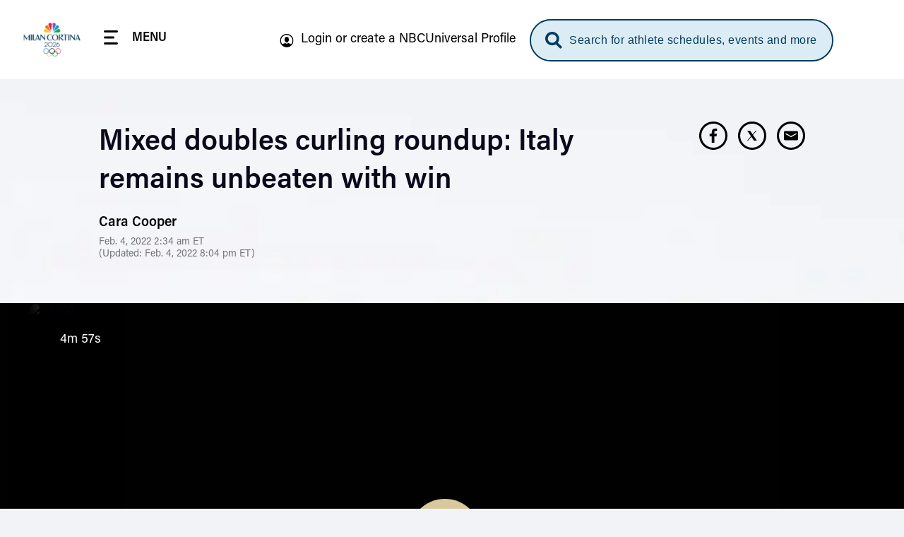

--- FILE ---
content_type: text/html; charset=UTF-8
request_url: https://www.nbcolympics.com/news/mixed-doubles-curling-roundup-italy-remains-unbeaten-win
body_size: 56585
content:
<!DOCTYPE html>
<html lang="en" dir="ltr" prefix="og: https://ogp.me/ns#">
  <head>
    <meta charset="utf-8" />
<meta name="description" content="Italy improved to 4-0 with a decisive win over the Czech Republic and other scores around the curling ice from Friday." />
<meta name="keywords" content="News, Curling, , , Mixed Doubles, Round-Robin, Draw 6: Sheet B,Draw 6: Sheet A,Draw 6: Sheet C" />
<link rel="canonical" href="https://www.nbcolympics.com/news/mixed-doubles-curling-roundup-italy-remains-unbeaten-win" />
<meta name="robots" content="max-image-preview:standard" />
<link rel="shortlink" href="https://www.nbcolympics.com/post/232916" />
<link rel="image_src" href="https://images.nbcolympics.com/sites/default/files/2022-02/Italy%20curling%20thumb.jpg" />
<meta property="og:site_name" content="NBC Olympics" />
<meta property="og:type" content="Article" />
<meta property="og:url" content="https://www.nbcolympics.com/news/mixed-doubles-curling-roundup-italy-remains-unbeaten-win" />
<meta property="og:title" content="Mixed doubles curling roundup: Italy remains unbeaten with win" />
<meta property="og:description" content="Italy improved to 4-0 with a decisive win over the Czech Republic and other scores around the curling ice from Friday." />
<meta property="og:image" content="https://images.nbcolympics.com/sites/default/files/2022-02/Italy%20curling%20thumb.jpg" />
<meta name="twitter:card" content="summary_large_image" />
<meta name="twitter:description" content="Italy improved to 4-0 with a decisive win over the Czech Republic and other scores around the curling ice from Friday." />
<meta name="twitter:site" content="@NBCOlympics" />
<meta name="twitter:title" content="Mixed doubles curling roundup: Italy remains unbeaten with win" />
<meta name="twitter:site:id" content="14955353" />
<meta name="twitter:image" content="https://images.nbcolympics.com/sites/default/files/2025-05/MiCoDefaultThumbnail.jpg" />
<meta name="twitter:image:alt" content="NBC Milan-Cortina 2026 Olympic Winter Games Logo" />
<meta name="Generator" content="Drupal 10 (https://www.drupal.org)" />
<meta name="MobileOptimized" content="width" />
<meta name="HandheldFriendly" content="true" />
<meta name="viewport" content="width=device-width, initial-scale=1.0" />
<script type="application/ld+json">{
    "@context": "https://schema.org",
    "@graph": [
        {
            "@type": "NewsArticle",
            "headline": "Mixed doubles curling roundup: Italy remains unbeaten with win",
            "name": "Mixed doubles curling roundup: Italy remains unbeaten with win",
            "about": "Curling",
            "description": "Italy improved to 4-0 with a decisive win over the Czech Republic and other scores around the curling ice from Friday.",
            "image": {
                "@type": "ImageObject",
                "url": "https://images.nbcolympics.com/sites/default/files/2022-02/Italy%20curling%20thumb.jpg"
            },
            "datePublished": "Fri, 02/04/2022 - 02:34",
            "dateModified": "2022-02-04T20:04:54-0500",
            "author": {
                "@type": "Person",
                "@id": "Cara Cooper",
                "name": "Cara Cooper"
            },
            "publisher": {
                "@type": "Organization",
                "@id": "NBC Olympics",
                "name": "NBC Olympics",
                "url": "https://www.nbcolympics.com/",
                "sameAs": [
                    "https://www.facebook.com/nbcolympics",
                    "https://twitter.com/nbcolympics",
                    "https://www.instagram.com/nbcolympics/",
                    "https://www.snapchat.com/add/nbcolympics"
                ],
                "logo": {
                    "@type": "ImageObject",
                    "url": "https://www.nbcolympics.com/themes/custom/rings/vue/src/assets/img/logo-beijing.svg",
                    "width": "100",
                    "height": "100"
                }
            },
            "mainEntityOfPage": "https://www.nbcolympics.com/news/mixed-doubles-curling-roundup-italy-remains-unbeaten-win"
        }
    ]
}</script>
<link rel="preload" href="/themes/custom/rings/vue/dist/acumin_regular.CY0XN9AJ.woff2" as="font" type="font/woff2" crossorigin="" />
<link rel="preload" href="/themes/custom/rings/vue/dist/acumin_semicond_bold.CYZtFvvn.woff2" as="font" type="font/woff2" crossorigin="" />
<link rel="preload" href="/themes/custom/rings/vue/dist/acumin_semicond_semibold.C0AP6BPd.woff2" as="font" type="font/woff2" crossorigin="" />
<link rel="preload" href="/themes/custom/rings/vue/dist/acumin_regular_italic.B7CU5xT8.woff2" as="font" type="font/woff2" crossorigin="" />
<link rel="icon" type="image/png" sizes="16x16" href="/themes/custom/rings/images/favicon-16x16.png?cbv=2026-01-18_19" />
<link rel="icon" type="image/png" sizes="32x32" href="/themes/custom/rings/images/favicon-32x32.png?cbv=2026-01-18_19" />
<link rel="apple-touch-icon" sizes="152x152" href="/themes/custom/rings/images/apple-touch-icon-152x152.png" />
<link rel="apple-touch-icon" href="/themes/custom/rings/images/apple-touch-icon.png" />
<link rel="apple-touch-icon-precomposed" href="/themes/custom/rings/images/apple-touch-icon-precomposed.png" />
<link rel="apple-touch-icon" sizes="120x120" href="/themes/custom/rings/images/apple-touch-icon-120x120.png" />
<link rel="apple-touch-icon-precomposed" sizes="120x120" href="/themes/custom/rings/images/apple-touch-icon-120x120-precomposed.png" />
<link rel="apple-touch-icon-precomposed" sizes="152x152" href="/themes/custom/rings/images/apple-touch-icon-152x152-precomposed.png" />
<link rel="apple-touch-icon" sizes="180x180" href="/themes/custom/rings/images/apple-touch-icon-180x180.png" />
<link rel="icon" href="/themes/custom/rings/favicon.ico" type="image/vnd.microsoft.icon" />

    <title>Mixed doubles curling roundup: Italy remains unbeaten with win | NBC Olympics</title>
    <link rel="stylesheet" media="all" href="/sites/default/files/css/css_DGjyyVqTb1Hm9EIAIrjNoXPKHFBfOnpuL2OZQ9vlKLo.css?delta=0&amp;language=en&amp;theme=rings&amp;include=eJw9yEEKwCAMBMAPiXnTikEFK0u2KfT3vXWOQwRGgFPWI4ld-U_Nw2x7aXovsc6QPelFr26_rEH-AQftGHI" />
<link rel="stylesheet" media="all" href="/sites/default/files/css/css_lWKx-zPAnSpvumr9E7JwMf03U-AWdWDF2RpUCwGN6gM.css?delta=1&amp;language=en&amp;theme=rings&amp;include=eJw9yEEKwCAMBMAPiXnTikEFK0u2KfT3vXWOQwRGgFPWI4ld-U_Nw2x7aXovsc6QPelFr26_rEH-AQftGHI" />

    <script type="application/json" data-drupal-selector="drupal-settings-json">{"path":{"baseUrl":"\/","pathPrefix":"","currentPath":"post\/232916","currentPathIsAdmin":false,"isFront":false,"currentLanguage":"en"},"pluralDelimiter":"\u0003","suppressDeprecationErrors":true,"mps":{"mpscall":{"site":"olympics-tokyo-web","path":"\/news\/mixed-doubles-curling-roundup-italy-remains-unbeaten-win","type":"article","cat":"curling","cag[post]":"mixed doubles curling roundup: italy remains unbeaten with win","cag[sport]":"curling","cag[event]":"mixed doubles","cag[topic]":"news","cag[phase]":"round-robin","cag[unit]":"draw 6: sheet b|draw 6: sheet a|draw 6: sheet c"},"host":"mps.nbcuni.com","sponsorship":{"sponsorSpecific":false,"defaultSponsor":"","defaultAffiliate":""}},"oly":{"search":{"endpoint":"https:\/\/search.nbcolympics.com\/public","apiKey":"Oo6JBAR9d88J6xaVOC1Ct4qFrQNYKmIz1TZmATsx","placeholder_button":"Search for athlete schedules, events and more","placeholder_dialog":"Type Your Search"},"gracenote":{"seasonId":"2024","previousSeasonId":"2021","competitionSetId":"1","killSwitch":false,"disableEventListOverlays":false,"widgetTimeout":"0","widgetIds":{"scheduledetailsathlete":"1309-summergames-scheduledetailsathlete-en_us","eventlist":"1309-summergames-eventlist-en_us","eventlistmobile":"1309-summergames-eventlist-en_us_mobile","competingtoday":"1309-summergames-competingtoday-en_us","medalcountathlete_summer":"1309-summergames-medalcountathlete-en_us","medalcountathlete_winter":"1309-wintergames-medalcountathlete-en_us"}},"contextualEntity":[{"id":"232916","uuid":"0cb3c19e-8f45-4741-ad6b-b732c5638226","type":"post","bundle":"article","label":"Mixed doubles curling roundup: Italy remains unbeaten with win","path":"\/news\/mixed-doubles-curling-roundup-italy-remains-unbeaten-win","sponsor_specific":false,"data":[]}],"days":[{"day":-2,"date":"2\/4\/2026","games":"olympics"},{"day":-1,"date":"2\/5\/2026","games":"olympics"},{"day":0,"date":"2\/6\/2026","games":"olympics"},{"day":1,"date":"2\/7\/2026","games":"olympics"},{"day":2,"date":"2\/8\/2026","games":"olympics"},{"day":3,"date":"2\/9\/2026","games":"olympics"},{"day":4,"date":"2\/10\/2026","games":"olympics"},{"day":5,"date":"2\/11\/2026","games":"olympics"},{"day":6,"date":"2\/12\/2026","games":"olympics"},{"day":7,"date":"2\/13\/2026","games":"olympics"},{"day":8,"date":"2\/14\/2026","games":"olympics"},{"day":9,"date":"2\/15\/2026","games":"olympics"},{"day":10,"date":"2\/16\/2026","games":"olympics"},{"day":11,"date":"2\/17\/2026","games":"olympics"},{"day":12,"date":"2\/18\/2026","games":"olympics"},{"day":13,"date":"2\/19\/2026","games":"olympics"},{"day":14,"date":"2\/20\/2026","games":"olympics"},{"day":15,"date":"2\/21\/2026","games":"olympics"},{"day":16,"date":"2\/22\/2026","games":"olympics"},{"day":-2,"date":"3\/6\/2026","games":"paralympics"},{"day":-1,"date":"3\/7\/2026","games":"paralympics"},{"day":0,"date":"3\/8\/2026","games":"paralympics"},{"day":1,"date":"3\/9\/2026","games":"paralympics"},{"day":2,"date":"3\/10\/2026","games":"paralympics"},{"day":3,"date":"3\/11\/2026","games":"paralympics"},{"day":4,"date":"3\/12\/2026","games":"paralympics"},{"day":5,"date":"3\/13\/2026","games":"paralympics"},{"day":6,"date":"3\/14\/2026","games":"paralympics"},{"day":7,"date":"3\/15\/2026","games":"paralympics"}],"localTimezone":"Europe\/Rome","scheduleStartTime":"00:00","affiliates":[],"sponsors":{"05feca7e-1983-4e9b-8180-494a701864d8":{"uuid":"05feca7e-1983-4e9b-8180-494a701864d8","id":"181","name":"Tap Into Tahiti","sponsor_id":"tapintotahiti"},"11f7a18f-26fc-4e78-a422-61f69f95d726":{"uuid":"11f7a18f-26fc-4e78-a422-61f69f95d726","id":"116","name":"Better Together","sponsor_id":"bettertogether"},"14c4935c-4d52-4487-a074-d77d23707c54":{"uuid":"14c4935c-4d52-4487-a074-d77d23707c54","id":"161","name":"The Olympic Show","sponsor_id":"theolympicshow"},"2220c961-2756-4931-b5ea-9c757d3498ee":{"uuid":"2220c961-2756-4931-b5ea-9c757d3498ee","id":"171","name":"Strong Connections","sponsor_id":"strongconnections"},"2419c406-7b1d-4dbd-ac49-b26190c57699":{"uuid":"2419c406-7b1d-4dbd-ac49-b26190c57699","id":"91","name":"Reunited","sponsor_id":"reunited"},"370b4c25-3465-4bd6-973c-5c70abc3981b":{"uuid":"370b4c25-3465-4bd6-973c-5c70abc3981b","id":"141","name":"Tokyo Tonight","sponsor_id":"tokyotonight"},"3731a795-c627-414a-9c6c-7650179d1049":{"uuid":"3731a795-c627-414a-9c6c-7650179d1049","id":"81","name":"What\u2019s New in Tokyo?","sponsor_id":"whatsnewintokyo"},"398be7c7-fa9f-48e8-b5e4-932901d39371":{"uuid":"398be7c7-fa9f-48e8-b5e4-932901d39371","id":"131","name":"Team USA","sponsor_id":"teamusa"},"42e13a33-8c61-478a-908e-f7f48d53ac1a":{"uuid":"42e13a33-8c61-478a-908e-f7f48d53ac1a","id":"121","name":"Trending Moments","sponsor_id":"trendingmoments"},"42fa7746-e361-4ce8-90e8-c5a4b477ac71":{"uuid":"42fa7746-e361-4ce8-90e8-c5a4b477ac71","id":"56","name":"The Journey Forward","sponsor_id":"journeyforward"},"45df63ee-fe0f-422a-b3b0-d82de4688d56":{"uuid":"45df63ee-fe0f-422a-b3b0-d82de4688d56","id":"61","name":"Change the Game","sponsor_id":"changethegame"},"462778ee-b742-40d6-8514-ae7eccf56467":{"uuid":"462778ee-b742-40d6-8514-ae7eccf56467","id":"156","name":"Moments of Greatness","sponsor_id":"momentsofgreatness"},"5ee24262-4326-488a-baf1-0747aea50eec":{"uuid":"5ee24262-4326-488a-baf1-0747aea50eec","id":"76","name":"Reimagined","sponsor_id":"reimagined"},"70fe3ca6-e8c4-46ff-ad12-f87b07ba18f7":{"uuid":"70fe3ca6-e8c4-46ff-ad12-f87b07ba18f7","id":"176","name":"Homepage Medals","sponsor_id":"homepagemedals"},"7a1729c1-48b0-471f-90ad-a222af3df6e2":{"uuid":"7a1729c1-48b0-471f-90ad-a222af3df6e2","id":"166","name":"Friends and Family","sponsor_id":"friendsandfamily"},"91025766-91d2-4ebb-9f99-d3f0bb3e421d":{"uuid":"91025766-91d2-4ebb-9f99-d3f0bb3e421d","id":"126","name":"On Her Turf","sponsor_id":"onherturf"},"ad483b63-d2a4-41d2-8d64-024876e1516e":{"uuid":"ad483b63-d2a4-41d2-8d64-024876e1516e","id":"96","name":"USWNT Soccer Recap","sponsor_id":"uswntsoccerrecap"},"adf645c0-4dc4-4048-8f8a-0e662dcbe05c":{"uuid":"adf645c0-4dc4-4048-8f8a-0e662dcbe05c","id":"136","name":"Tokyo Gold","sponsor_id":"tokyogold"},"c9877cd0-7381-440e-b804-5c0e32fc6f9e":{"uuid":"c9877cd0-7381-440e-b804-5c0e32fc6f9e","id":"106","name":"NBC Olympics Podcasts","sponsor_id":"nbcolympicspodcasts"},"cff3f3f7-b88a-407e-a43b-46f5146c045c":{"uuid":"cff3f3f7-b88a-407e-a43b-46f5146c045c","id":"51","name":"Primetime Rundown","sponsor_id":"primetimerundown"},"e740817d-d96b-43d4-98ae-74b41dd9751d":{"uuid":"e740817d-d96b-43d4-98ae-74b41dd9751d","id":"71","name":"Tokyo Touch Base","sponsor_id":"tokyotouchbase"},"ee807238-14a7-4a6f-96a6-c6d1fe50d979":{"uuid":"ee807238-14a7-4a6f-96a6-c6d1fe50d979","id":"151","name":"Taking Part","sponsor_id":"takingpart"},"ef9fe67e-844e-4ac1-be1b-6b6f42d3d2bf":{"uuid":"ef9fe67e-844e-4ac1-be1b-6b6f42d3d2bf","id":"146","name":"Medal Moments","sponsor_id":"medalmoments"}},"activeGames":"olympics","activeLeague":"winter","disablePeacockDestinationUrl":false,"defaultPeacockDestinationUrl":"https:\/\/www.peacocktv.com\/olympics?cid=2202olyprlynbspownolv4721\u0026amp;utm_campaign=2202olyprly\u0026amp;utm_source=oly_nbcoly_st-sv\u0026ut","identity":{"identityEnabled":true,"env":"production","debug":false},"activeGamesInstance":{"id":"eefa1eec-753d-45f2-b297-3de23df7ebba","name":"Milan 2026","mpx_filter_id":"Milan2026"},"teamUsa":{"id":"131","uuid":"398be7c7-fa9f-48e8-b5e4-932901d39371","type":"sponsor","bundle":"sponsor","label":"Team USA","path":"\/admin\/structure\/sponsor\/131","data":{"urlId":"team-usa"}},"local":{"defaultDma":"501"},"liveUpcomingDayLimit":7,"liveUpcomingLimitToTierOne":true,"liveEventsLimitToTierOne":true,"replaysLimitToTierOne":true,"liveUpcomingLimitByGames":"olympics","imageProxy":"https:\/\/images.nbcolympics.com","strings":{"year":2026,"location":"Milan Cortina","previous_year":2024,"previous_location":"Paris","league":"Winter"},"cookie_compliance":{"description":"We and our partners use cookies on this site to improve our service, perform analytics, personalize advertising, measure advertising performance, and remember website preferences. By using the site, you consent to these cookies. For more information on cookies including how to manage your consent visit our","cookie_policy_link":"https:\/\/www.nbcuniversal.com\/privacy\/cookies","button_caption":"Continue","onetrust_domain_script":"ce6a9e7a-a2b5-4030-803d-8ac9ab0213e7","onetrust_enabled":true,"onetrust_eu_country_codes":"BE BG CZ DK DE EE IE GR ES FR IT CY LV LT LU HU MT NL AT PL PT RO SI SK FI SE GB HR LI NO IS"},"articleCtaLabel":"See More","menu_links":[{"id":"51","title":"News","link":"\/news","description":null,"external":"0","menu_name":"top"},{"id":"271","title":"Alpine Skiing","link":"\/alpine-skiing","description":null,"external":"0","menu_name":"main"},{"id":"31","title":"Video","link":"\/video","description":null,"external":"0","menu_name":"top"},{"id":"1","title":"Figure Skating","link":"\/figure-skating","description":null,"external":"0","menu_name":"main"},{"id":"301","title":"Hockey","link":"\/hockey","description":null,"external":"0","menu_name":"main"},{"id":"6","title":"Schedule","link":"\/schedule","description":null,"external":"0","menu_name":"top"},{"id":"13","title":"Login or create a NBCUniversal Profile","link":"https:\/\/cloud.nbcsports.com\/olympics","description":null,"external":"0","menu_name":"sub"},{"id":"41","title":"Replays","link":"\/replays","description":null,"external":"0","menu_name":"top"},{"id":"2","title":"Snowboarding","link":"\/snowboarding","description":null,"external":"0","menu_name":"main"},{"id":"8","title":"Athletes","link":"\/athletes","description":null,"external":"0","menu_name":"top"},{"id":"10","title":"Team USA","link":"\/team-usa","description":null,"external":"0","menu_name":"top"},{"id":"286","title":"Peacock","link":"https:\/\/www.peacocktv.com\/sports\/olympics?cid=2401olyparisnbspownedi8424\u0026utm_campaign=2401olyparis\u0026utm_source=oly_nbcoly_drpl\u0026utm_medium=own_edi_awa_glbnvlnk\u0026utm_term=nbcolympicssitevisitors\u0026utm_content=parisolympics","description":null,"external":"0","menu_name":"top"}],"global_autoplay":true,"s_account":"nbcuolympics2022mtkg","apiHeaderValue":"d014d911-e115-4c15-98b2-b7c950731827","vue_app_consumer_client_id":"31NSwQKVHSWP1OQWi86PEJpPLyiSnT3x8QruUSmcFDY","athletePath":"athlete-images","conviva_show":"Milan Cortina 2026 Olympics","non_sticky_pages":{"page_urls":[{"nonsticky_page_url":"\/oli"}]},"mpxVideoPlayerUrl":"https:\/\/link.theplatform.com\/s\/BxmELC\/media\/","fw_admanager_url":"https:\/\/mssl.fwmrm.net\/libs\/adm\/7.0.1\/AdManager.js","scheduleCTA":{"delay":1500,"timeout":8000,"wysiwyg_text":"\u003Cp\u003EChoose your favorite sports, topics and where you\u0027ll watch (TV networks, \u003Ca href=\u0022https:\/\/www.peacocktv.com\/olympics?cid=2202olyprlynbspownedi4720\u0026amp;utm_campaign=2202olyprly\u0026amp;utm_source=oly_nbcoly_st-sv\u0026amp;utm_medium=own_edi_awa_psdlnk\u0026amp;utm_term=prosgen\u0026amp;utm_content=wntrplycs\u0022\u003EPeacock\u003C\/a\u003E or NBC Sports app)!\u003C\/p\u003E\n"},"onetrust":{"eu_country_codes":"BE BG CZ DK DE EE IE GR ES FR IT CY LV LT LU HU MT NL AT PL PT RO SI SK FI SE GB HR LI NO IS"}},"rings":{"debug_mode":0},"user":{"uid":0,"permissionsHash":"b09f7869c6f3d2e18595e93ba77b65316384b0ebc74105a6c8892a1936de12f3"}}</script>
<script src="/sites/default/files/js/js_imFH_IX0xdio40SKMuyX0EqGGsnC0HQ3TyhoA8_76a4.js?scope=header&amp;delta=0&amp;language=en&amp;theme=rings&amp;include=eJxdjEsOwyAMRC8UxJEix1ipBcHINk25fWnURZTdzJuPlBGlkms3X2SaXq23JuqUwqZyGumPr1ChDGe0iIUxB1fAzHV_hlKRSXcKwAFf4Jt8HpUD9JqPix9tkmZ3vZ7KTovOd4ucqDr7CJbyH707fQETW0gY"></script>
<script src="https://cdn.cookielaw.org/opt-out/otCCPAiab.js" charset="UTF-8" ccpa-opt-out-ids="USP" ccpa-opt-out-geo="US" ccpa-opt-out-lspa="false"></script>
<script src="https://cdn.cookielaw.org/consent/ce6a9e7a-a2b5-4030-803d-8ac9ab0213e7/otSDKStub.js" charset="UTF-8" data-domain-script="ce6a9e7a-a2b5-4030-803d-8ac9ab0213e7" integrity="sha384-IKgYq4kwWZedNfZ7+qEUG+6EikWs+hkxj9Nj0KSRQKkRlC0Cl68ntKndV5yfkRhD" crossorigin="anonymous" type="text" id="drupal-onetrust-consent-script"></script>
<script src="https://id.nbcuni.com/websdk/v2025-1/identity-sdk.js"></script>
<script src="/themes/custom/rings/vue/dist/main.tY0gWJBc.js" defer type="module"></script>

  
<script>(window.BOOMR_mq=window.BOOMR_mq||[]).push(["addVar",{"rua.upush":"false","rua.cpush":"false","rua.upre":"false","rua.cpre":"false","rua.uprl":"false","rua.cprl":"false","rua.cprf":"false","rua.trans":"","rua.cook":"false","rua.ims":"false","rua.ufprl":"false","rua.cfprl":"false","rua.isuxp":"false","rua.texp":"norulematch","rua.ceh":"false","rua.ueh":"false","rua.ieh.st":"0"}]);</script>
                              <script>!function(a){var e="https://s.go-mpulse.net/boomerang/",t="addEventListener";if("False"=="True")a.BOOMR_config=a.BOOMR_config||{},a.BOOMR_config.PageParams=a.BOOMR_config.PageParams||{},a.BOOMR_config.PageParams.pci=!0,e="https://s2.go-mpulse.net/boomerang/";if(window.BOOMR_API_key="5DM2D-2SDZM-6MM9G-Y76T2-WTJF9",function(){function n(e){a.BOOMR_onload=e&&e.timeStamp||(new Date).getTime()}if(!a.BOOMR||!a.BOOMR.version&&!a.BOOMR.snippetExecuted){a.BOOMR=a.BOOMR||{},a.BOOMR.snippetExecuted=!0;var i,_,o,r=document.createElement("iframe");if(a[t])a[t]("load",n,!1);else if(a.attachEvent)a.attachEvent("onload",n);r.src="javascript:void(0)",r.title="",r.role="presentation",(r.frameElement||r).style.cssText="width:0;height:0;border:0;display:none;",o=document.getElementsByTagName("script")[0],o.parentNode.insertBefore(r,o);try{_=r.contentWindow.document}catch(O){i=document.domain,r.src="javascript:var d=document.open();d.domain='"+i+"';void(0);",_=r.contentWindow.document}_.open()._l=function(){var a=this.createElement("script");if(i)this.domain=i;a.id="boomr-if-as",a.src=e+"5DM2D-2SDZM-6MM9G-Y76T2-WTJF9",BOOMR_lstart=(new Date).getTime(),this.body.appendChild(a)},_.write("<bo"+'dy onload="document._l();">'),_.close()}}(),"".length>0)if(a&&"performance"in a&&a.performance&&"function"==typeof a.performance.setResourceTimingBufferSize)a.performance.setResourceTimingBufferSize();!function(){if(BOOMR=a.BOOMR||{},BOOMR.plugins=BOOMR.plugins||{},!BOOMR.plugins.AK){var e=""=="true"?1:0,t="",n="gqhotbix3sias2lnpojq-f-e9a386a0c-clientnsv4-s.akamaihd.net",i="false"=="true"?2:1,_={"ak.v":"39","ak.cp":"1908184","ak.ai":parseInt("1279084",10),"ak.ol":"0","ak.cr":8,"ak.ipv":4,"ak.proto":"h2","ak.rid":"2978aea4","ak.r":50796,"ak.a2":e,"ak.m":"","ak.n":"ff","ak.bpcip":"52.14.233.0","ak.cport":49622,"ak.gh":"23.209.83.220","ak.quicv":"","ak.tlsv":"tls1.3","ak.0rtt":"","ak.0rtt.ed":"","ak.csrc":"-","ak.acc":"","ak.t":"1768782739","ak.ak":"hOBiQwZUYzCg5VSAfCLimQ==kQJo3aECqTzw0BOZczsIR8YRYR1rdGc05FHeRt2Cx7Jb9dF4oLwq71TQT5OEKhI1yXE6nJ5Cal0yHXzsE14BK4mxNXD/s4VoZc1yJI3j95AK1UnaojJUvE3uyGcjw5faKLFrxtAUbgLY/cvn3d71jfB5eQNRWWxoR4OeryRLIZdnxjRxtjk3Jy/2YfP2j9JKKBi6fsNNfCGBEhICkL80XO2Vn0exJidv9YhF+93JVlldvBRCb1JcQNTs5em1bUPDRi6M1DCDYJ7EQkMRHaTv+q1lkA3BqHxNOn9xQpBtLVT8WovwUG+ccXo1CLimkIyacnzb0gi7onk62Ruqr0f/WiyYN64l72B3HqvrJJnNKWyctleDgA4fVUjJnJULGbxSYuoWN5h0ZWfZ5S0H99EU25+sO056eyKWUNNPF0wSu+M=","ak.pv":"13","ak.dpoabenc":"","ak.tf":i};if(""!==t)_["ak.ruds"]=t;var o={i:!1,av:function(e){var t="http.initiator";if(e&&(!e[t]||"spa_hard"===e[t]))_["ak.feo"]=void 0!==a.aFeoApplied?1:0,BOOMR.addVar(_)},rv:function(){var a=["ak.bpcip","ak.cport","ak.cr","ak.csrc","ak.gh","ak.ipv","ak.m","ak.n","ak.ol","ak.proto","ak.quicv","ak.tlsv","ak.0rtt","ak.0rtt.ed","ak.r","ak.acc","ak.t","ak.tf"];BOOMR.removeVar(a)}};BOOMR.plugins.AK={akVars:_,akDNSPreFetchDomain:n,init:function(){if(!o.i){var a=BOOMR.subscribe;a("before_beacon",o.av,null,null),a("onbeacon",o.rv,null,null),o.i=!0}return this},is_complete:function(){return!0}}}}()}(window);</script></head>
  <body class="page-article onetrust-enabled">
        <a href="#main-content" class="visually-hidden focusable skip-to-main">
      Skip to main content
    </a>
    
      <div class="dialog-off-canvas-main-canvas" data-off-canvas-main-canvas>
    

  <div id="block-digiohscript" class="block-digiohscript">
  
    
      
            <div><!--START Lightbox Javascript-->
<script type='text/plain' class="optanon-category-4" src='https://www.lightboxcdn.com/vendor/e2de8d4b-5abb-48c2-9379-6e3d06ed8090/lightbox_inline.js'></script>
<!--END Lightbox Javascript--></div>
      
  </div>
<div id="block-breakingnews" class="block-breakingnews">
  
    
      <div id="oly-breaking-news-app"></div>

  </div>
<div id="block-movableinkpixel" class="block-movableinkpixel">
  
    
      
            <div><script type="text/plain" class="optanon-category-4">
  (function(m,o,v,a,b,l,e) {
    if (typeof m['MovableInkTrack'] !== 'undefined') { return; }
    m['MovableInkTrack'] = b;
    l = o.createElement(v);
    e = o.getElementsByTagName(v)[0];
    l.type = 'text/javascript'; l.async = true;
    l.src = '//' + a + '/p/js/1.js';
    m[b] = m[b] || function() { (m[b].q=m[b].q||[]).push(arguments); };
    e.parentNode.insertBefore(l, e);
    /* Exclusively for NBC Sports - nbcolympics.com */
  })(window, document, 'script', 'ajrk0cjw.micpn.com', 'mitr');
</script></div>
      
  </div>

<div id="header"></div>

<div id="block-sponsor-hub-chroming-header" class="block-sponsor-hub-chroming-header">
  
    
      <div id="oly-sponsor-hub-header-app" data-settings="{&quot;peacockPromo&quot;:{&quot;ctaText&quot;:&quot;Watch Live on&quot;,&quot;logoUrl&quot;:&quot;https:\/\/images.nbcolympics.com\/sites\/default\/files\/2025-04\/Peacock-Logo-promo.svg&quot;,&quot;url&quot;:null,&quot;urlAttributes&quot;:[],&quot;hidePromotionalHeader&quot;:false}}"></div>

  </div>
<div id="block-boly415temphidebacktoschedulectaonfullschedulepage" class="block-boly415temphidebacktoschedulectaonfullschedulepage">
  
    
      
            <div><style>
.hl-schedule__back-link {
    display: none;
}
</style></div>
      
  </div>
<div id="block-boly734removetvnetworklogofromstreamassetsincontenttrays" class="block-boly734removetvnetworklogofromstreamassetsincontenttrays">
  
    
      
            <div><style>
.post-swiper-tray .post-card__network-logo {
  display: none;
}
</style></div>
      
  </div>
<div id="block-boly760fixparaschedulesportselectorcarousel" class="block-boly760fixparaschedulesportselectorcarousel">
  
    
      
            <div><style>
.schedule-personalize__form-container--step-1 .schedule-personalize__icon-card-container .swiper-slide {
    min-width: 145px;
}
</style></div>
      
  </div>
<div id="block-rings-herolistdlfix" class="block-rings-herolistdlfix">
  
    
      
            <div><style>
.featured-hero__template--hero-list {
max-height: initial!important;
overflow: initial!important;
}
</style></div>
      
  </div>
<div id="block-rings-nbco1446fixingzindexonplayerpage" class="block-rings-nbco1446fixingzindexonplayerpage">
  
    
      
            <div><style>
.main {
  position: relative;
  z-index: 3;
  min-height: 100vh;
}
</style></div>
      
  </div>
<div id="block-rings-nbco1531wintersportstogglefirst" class="block-rings-nbco1531wintersportstogglefirst">
  
    
      
            <div><script>
window.setTimeout(() => {
jQuery('.header-menu__link--sports').on('click', () => {
  const toggle = jQuery('.league-toggle > span').not(':first-child');
   if (toggle.length > 0) {
     toggle.click();
   }else {
    window.setTimeout(() => jQuery('.league-toggle > span').not(':first-child').click(), 100);
  }
 });
}, 1200)
</script></div>
      
  </div>
<div id="block-rings-cssfixes041525" class="block-rings-cssfixes041525">
  
    
      
            <div><style>
@media (min-width: 1920px) {
    body {
        background-size: cover;
    }
}
</style></div>
      
  </div>



<div class="layout-container">

  <main role="main" class="main" id="main">
    <a id="main-content" tabindex="-1"></a>
      <div class="layout-content">
                <div>
    <div data-drupal-messages-fallback class="hidden"></div><div id="block-main-page-content" class="block-main-page-content">
  
    
      
<div class="post">
  <div id="oly-article-info-app" data-settings="{&quot;name&quot;:&quot;Mixed doubles curling roundup: Italy remains unbeaten with win&quot;,&quot;url&quot;:&quot;\/news\/mixed-doubles-curling-roundup-italy-remains-unbeaten-win&quot;,&quot;author_name&quot;:&quot;Cara Cooper&quot;,&quot;author_headshot&quot;:null,&quot;date&quot;:&quot;Feb. 4, 2022 2:34 am&quot;,&quot;updated&quot;:&quot;Feb. 4, 2022 8:04 pm&quot;,&quot;tags&quot;:[{&quot;type&quot;:&quot;sport&quot;,&quot;label&quot;:&quot;Curling&quot;,&quot;uuid&quot;:&quot;26d1cf6c-247d-4a46-a06d-ae4a989a30cb&quot;,&quot;field&quot;:&quot;sports&quot;},{&quot;type&quot;:&quot;event&quot;,&quot;label&quot;:&quot;Mixed Doubles&quot;,&quot;uuid&quot;:&quot;0dde950b-34c4-491a-8bb5-f1b189f59b2c&quot;,&quot;field&quot;:&quot;events&quot;}]}" data-json="{&quot;jsonapi&quot;:{&quot;version&quot;:&quot;1.0&quot;,&quot;meta&quot;:{&quot;links&quot;:{&quot;self&quot;:{&quot;href&quot;:&quot;http:\/\/jsonapi.org\/format\/1.0\/&quot;}}}},&quot;data&quot;:[{&quot;type&quot;:&quot;post--short_form_video&quot;,&quot;id&quot;:&quot;9a20ca6b-a545-4b23-9bc0-99a1d94d541e&quot;,&quot;links&quot;:{&quot;self&quot;:{&quot;href&quot;:&quot;https:\/\/www.nbcolympics.com\/api\/post\/short_form_video\/9a20ca6b-a545-4b23-9bc0-99a1d94d541e?resourceVersion=id%3A455366&quot;}},&quot;attributes&quot;:{&quot;drupal_internal__id&quot;:233006,&quot;status&quot;:true,&quot;created&quot;:&quot;2022-02-04T09:18:04+00:00&quot;,&quot;changed&quot;:&quot;2024-01-03T23:09:02+00:00&quot;,&quot;title&quot;:&quot;Italy defeats Czech Republic in mixed doubles curling&quot;,&quot;featured_hero_title&quot;:null,&quot;roofline_text&quot;:null,&quot;summary&quot;:&quot;Italy defeats Czech Republic to stay unbeaten in mixed doubles curling at the 2022 Olympics&quot;,&quot;stub&quot;:false,&quot;external_url&quot;:null,&quot;games&quot;:&quot;olympics&quot;,&quot;sponsor_specific&quot;:false,&quot;nbco_data&quot;:[{&quot;tag-code&quot;:&quot;CUR-------------------------------&quot;,&quot;tag-id&quot;:212,&quot;tag-label&quot;:&quot;Curling&quot;,&quot;tag-type&quot;:&quot;tags.gracenote.olympics.sport&quot;},{&quot;tag-code&quot;:&quot;CURXTEAM2-------------------------&quot;,&quot;tag-id&quot;:220275,&quot;tag-label&quot;:&quot;Mixed Doubles Tournament&quot;,&quot;tag-type&quot;:&quot;tags.gracenote.olympics.event&quot;},{&quot;tag-code&quot;:&quot;CURXTEAM2-------------PREL--------&quot;,&quot;tag-id&quot;:248560,&quot;tag-label&quot;:&quot;Round-Robin&quot;,&quot;tag-type&quot;:&quot;tags.gracenote.olympics.phase&quot;},{&quot;tag-code&quot;:&quot;CURXTEAM2-------------PREL000601--&quot;,&quot;tag-id&quot;:746381,&quot;tag-label&quot;:&quot;Czech Republic-Italy&quot;,&quot;tag-type&quot;:&quot;tags.gracenote.olympics.unit&quot;},{&quot;tag-code&quot;:&quot;CUR Mixed CZE&quot;,&quot;tag-id&quot;:47997,&quot;tag-label&quot;:&quot;CUR Mixed Czech Republic&quot;,&quot;tag-type&quot;:&quot;tags.gracenote.olympics.team&quot;},{&quot;tag-code&quot;:&quot;CUR Mixed ITA&quot;,&quot;tag-id&quot;:48006,&quot;tag-label&quot;:&quot;CUR Mixed Italy&quot;,&quot;tag-type&quot;:&quot;tags.gracenote.olympics.team&quot;},{&quot;tag-code&quot;:3,&quot;tag-id&quot;:&quot;1643950800&quot;,&quot;tag-label&quot;:&quot;Friday 4 February 2022&quot;,&quot;tag-type&quot;:&quot;tags.gracenote.olympics.day&quot;}],&quot;date&quot;:&quot;2022-02-03T22:30:19-05:00&quot;,&quot;top_results&quot;:false,&quot;path&quot;:{&quot;alias&quot;:&quot;\/videos\/italy-defeats-czech-republic-mixed-doubles-curling&quot;,&quot;pid&quot;:111056,&quot;langcode&quot;:&quot;en&quot;,&quot;url&quot;:&quot;https:\/\/www.nbcolympics.com\/videos\/italy-defeats-czech-republic-mixed-doubles-curling&quot;},&quot;publish_on&quot;:null,&quot;unpublish_on&quot;:null,&quot;publish_state&quot;:null,&quot;unpublish_state&quot;:null,&quot;duration&quot;:297,&quot;field_sfv_expiration_date&quot;:null,&quot;field_sfv_external_advertiser_id&quot;:&quot;olympics2022_oly22_cumix_3560_czevita_hlf_220204&quot;,&quot;fer_url&quot;:null,&quot;field_sfv_guid&quot;:&quot;oly22_cumix_3560_czevita_hlf_220204&quot;,&quot;primary_display&quot;:&quot;national&quot;,&quot;primary_playlist&quot;:&quot;sport&quot;,&quot;field_sfv_production_type&quot;:&quot;National&quot;,&quot;video_id&quot;:&quot;o4SRPCJRczmo&quot;,&quot;field_sfv_video_sub_type&quot;:&quot;Beijing 2022&quot;,&quot;field_sfv_video_url&quot;:{&quot;uri&quot;:&quot;http:\/\/link.theplatform.com\/s\/BxmELC\/media\/o4SRPCJRczmo&quot;,&quot;title&quot;:null,&quot;options&quot;:[]},&quot;field_sfv_available_date&quot;:&quot;2022-02-03T22:30:19-05:00&quot;},&quot;relationships&quot;:{&quot;post_type&quot;:{&quot;data&quot;:{&quot;type&quot;:&quot;post_type--post_type&quot;,&quot;id&quot;:&quot;d03f2d1b-be8a-4e90-b2ba-b8b5e8a2180d&quot;,&quot;meta&quot;:{&quot;drupal_internal__target_id&quot;:&quot;short_form_video&quot;}},&quot;links&quot;:{&quot;related&quot;:{&quot;href&quot;:&quot;https:\/\/www.nbcolympics.com\/api\/post\/short_form_video\/9a20ca6b-a545-4b23-9bc0-99a1d94d541e\/post_type?resourceVersion=id%3A455366&quot;},&quot;self&quot;:{&quot;href&quot;:&quot;https:\/\/www.nbcolympics.com\/api\/post\/short_form_video\/9a20ca6b-a545-4b23-9bc0-99a1d94d541e\/relationships\/post_type?resourceVersion=id%3A455366&quot;}}},&quot;hero_image&quot;:{&quot;data&quot;:{&quot;type&quot;:&quot;media--image&quot;,&quot;id&quot;:&quot;2fe8df67-72c5-47c3-b150-cd7ad711ca6f&quot;,&quot;meta&quot;:{&quot;drupal_internal__target_id&quot;:48561}},&quot;links&quot;:{&quot;related&quot;:{&quot;href&quot;:&quot;https:\/\/www.nbcolympics.com\/api\/post\/short_form_video\/9a20ca6b-a545-4b23-9bc0-99a1d94d541e\/hero_image?resourceVersion=id%3A455366&quot;},&quot;self&quot;:{&quot;href&quot;:&quot;https:\/\/www.nbcolympics.com\/api\/post\/short_form_video\/9a20ca6b-a545-4b23-9bc0-99a1d94d541e\/relationships\/hero_image?resourceVersion=id%3A455366&quot;}}},&quot;thumbnail&quot;:{&quot;data&quot;:{&quot;type&quot;:&quot;media--image&quot;,&quot;id&quot;:&quot;972acb11-3f0e-4e14-9a8a-c0f7318c0b32&quot;,&quot;meta&quot;:{&quot;drupal_internal__target_id&quot;:62411}},&quot;links&quot;:{&quot;related&quot;:{&quot;href&quot;:&quot;https:\/\/www.nbcolympics.com\/api\/post\/short_form_video\/9a20ca6b-a545-4b23-9bc0-99a1d94d541e\/thumbnail?resourceVersion=id%3A455366&quot;},&quot;self&quot;:{&quot;href&quot;:&quot;https:\/\/www.nbcolympics.com\/api\/post\/short_form_video\/9a20ca6b-a545-4b23-9bc0-99a1d94d541e\/relationships\/thumbnail?resourceVersion=id%3A455366&quot;}}},&quot;vertical_image&quot;:{&quot;data&quot;:{&quot;type&quot;:&quot;media--image&quot;,&quot;id&quot;:&quot;117c519a-cfdc-4e7d-b44d-c5db1e54bbcc&quot;,&quot;meta&quot;:{&quot;drupal_internal__target_id&quot;:48571}},&quot;links&quot;:{&quot;related&quot;:{&quot;href&quot;:&quot;https:\/\/www.nbcolympics.com\/api\/post\/short_form_video\/9a20ca6b-a545-4b23-9bc0-99a1d94d541e\/vertical_image?resourceVersion=id%3A455366&quot;},&quot;self&quot;:{&quot;href&quot;:&quot;https:\/\/www.nbcolympics.com\/api\/post\/short_form_video\/9a20ca6b-a545-4b23-9bc0-99a1d94d541e\/relationships\/vertical_image?resourceVersion=id%3A455366&quot;}}},&quot;games_list&quot;:{&quot;data&quot;:[{&quot;type&quot;:&quot;games--games&quot;,&quot;id&quot;:&quot;dc2aed00-e792-459a-b280-b8d633e7c727&quot;,&quot;meta&quot;:{&quot;drupal_internal__target_id&quot;:1}}],&quot;links&quot;:{&quot;related&quot;:{&quot;href&quot;:&quot;https:\/\/www.nbcolympics.com\/api\/post\/short_form_video\/9a20ca6b-a545-4b23-9bc0-99a1d94d541e\/games_list?resourceVersion=id%3A455366&quot;},&quot;self&quot;:{&quot;href&quot;:&quot;https:\/\/www.nbcolympics.com\/api\/post\/short_form_video\/9a20ca6b-a545-4b23-9bc0-99a1d94d541e\/relationships\/games_list?resourceVersion=id%3A455366&quot;}}},&quot;countries&quot;:{&quot;data&quot;:[],&quot;links&quot;:{&quot;related&quot;:{&quot;href&quot;:&quot;https:\/\/www.nbcolympics.com\/api\/post\/short_form_video\/9a20ca6b-a545-4b23-9bc0-99a1d94d541e\/countries?resourceVersion=id%3A455366&quot;},&quot;self&quot;:{&quot;href&quot;:&quot;https:\/\/www.nbcolympics.com\/api\/post\/short_form_video\/9a20ca6b-a545-4b23-9bc0-99a1d94d541e\/relationships\/countries?resourceVersion=id%3A455366&quot;}}},&quot;sports&quot;:{&quot;data&quot;:[{&quot;type&quot;:&quot;sport&quot;,&quot;id&quot;:&quot;26d1cf6c-247d-4a46-a06d-ae4a989a30cb&quot;,&quot;meta&quot;:{&quot;drupal_internal__target_id&quot;:336}}],&quot;links&quot;:{&quot;related&quot;:{&quot;href&quot;:&quot;https:\/\/www.nbcolympics.com\/api\/post\/short_form_video\/9a20ca6b-a545-4b23-9bc0-99a1d94d541e\/sports?resourceVersion=id%3A455366&quot;},&quot;self&quot;:{&quot;href&quot;:&quot;https:\/\/www.nbcolympics.com\/api\/post\/short_form_video\/9a20ca6b-a545-4b23-9bc0-99a1d94d541e\/relationships\/sports?resourceVersion=id%3A455366&quot;}}},&quot;athletes&quot;:{&quot;data&quot;:[],&quot;links&quot;:{&quot;related&quot;:{&quot;href&quot;:&quot;https:\/\/www.nbcolympics.com\/api\/post\/short_form_video\/9a20ca6b-a545-4b23-9bc0-99a1d94d541e\/athletes?resourceVersion=id%3A455366&quot;},&quot;self&quot;:{&quot;href&quot;:&quot;https:\/\/www.nbcolympics.com\/api\/post\/short_form_video\/9a20ca6b-a545-4b23-9bc0-99a1d94d541e\/relationships\/athletes?resourceVersion=id%3A455366&quot;}}},&quot;events&quot;:{&quot;data&quot;:[{&quot;type&quot;:&quot;event&quot;,&quot;id&quot;:&quot;0dde950b-34c4-491a-8bb5-f1b189f59b2c&quot;,&quot;meta&quot;:{&quot;drupal_internal__target_id&quot;:1966}}],&quot;links&quot;:{&quot;related&quot;:{&quot;href&quot;:&quot;https:\/\/www.nbcolympics.com\/api\/post\/short_form_video\/9a20ca6b-a545-4b23-9bc0-99a1d94d541e\/events?resourceVersion=id%3A455366&quot;},&quot;self&quot;:{&quot;href&quot;:&quot;https:\/\/www.nbcolympics.com\/api\/post\/short_form_video\/9a20ca6b-a545-4b23-9bc0-99a1d94d541e\/relationships\/events?resourceVersion=id%3A455366&quot;}}},&quot;phases&quot;:{&quot;data&quot;:[{&quot;type&quot;:&quot;phase&quot;,&quot;id&quot;:&quot;71879217-4647-4ae7-ab6a-1d6262088fea&quot;,&quot;meta&quot;:{&quot;drupal_internal__target_id&quot;:8746}}],&quot;links&quot;:{&quot;related&quot;:{&quot;href&quot;:&quot;https:\/\/www.nbcolympics.com\/api\/post\/short_form_video\/9a20ca6b-a545-4b23-9bc0-99a1d94d541e\/phases?resourceVersion=id%3A455366&quot;},&quot;self&quot;:{&quot;href&quot;:&quot;https:\/\/www.nbcolympics.com\/api\/post\/short_form_video\/9a20ca6b-a545-4b23-9bc0-99a1d94d541e\/relationships\/phases?resourceVersion=id%3A455366&quot;}}},&quot;units&quot;:{&quot;data&quot;:[{&quot;type&quot;:&quot;unit&quot;,&quot;id&quot;:&quot;13fe1a6b-f5a4-4576-91a4-cfe3ab5f64a3&quot;,&quot;meta&quot;:{&quot;drupal_internal__target_id&quot;:42441}}],&quot;links&quot;:{&quot;related&quot;:{&quot;href&quot;:&quot;https:\/\/www.nbcolympics.com\/api\/post\/short_form_video\/9a20ca6b-a545-4b23-9bc0-99a1d94d541e\/units?resourceVersion=id%3A455366&quot;},&quot;self&quot;:{&quot;href&quot;:&quot;https:\/\/www.nbcolympics.com\/api\/post\/short_form_video\/9a20ca6b-a545-4b23-9bc0-99a1d94d541e\/relationships\/units?resourceVersion=id%3A455366&quot;}}},&quot;topics&quot;:{&quot;data&quot;:[],&quot;links&quot;:{&quot;related&quot;:{&quot;href&quot;:&quot;https:\/\/www.nbcolympics.com\/api\/post\/short_form_video\/9a20ca6b-a545-4b23-9bc0-99a1d94d541e\/topics?resourceVersion=id%3A455366&quot;},&quot;self&quot;:{&quot;href&quot;:&quot;https:\/\/www.nbcolympics.com\/api\/post\/short_form_video\/9a20ca6b-a545-4b23-9bc0-99a1d94d541e\/relationships\/topics?resourceVersion=id%3A455366&quot;}}},&quot;default_sponsor&quot;:{&quot;data&quot;:null,&quot;links&quot;:{&quot;related&quot;:{&quot;href&quot;:&quot;https:\/\/www.nbcolympics.com\/api\/post\/short_form_video\/9a20ca6b-a545-4b23-9bc0-99a1d94d541e\/default_sponsor?resourceVersion=id%3A455366&quot;},&quot;self&quot;:{&quot;href&quot;:&quot;https:\/\/www.nbcolympics.com\/api\/post\/short_form_video\/9a20ca6b-a545-4b23-9bc0-99a1d94d541e\/relationships\/default_sponsor?resourceVersion=id%3A455366&quot;}}},&quot;sponsors&quot;:{&quot;data&quot;:[],&quot;links&quot;:{&quot;related&quot;:{&quot;href&quot;:&quot;https:\/\/www.nbcolympics.com\/api\/post\/short_form_video\/9a20ca6b-a545-4b23-9bc0-99a1d94d541e\/sponsors?resourceVersion=id%3A455366&quot;},&quot;self&quot;:{&quot;href&quot;:&quot;https:\/\/www.nbcolympics.com\/api\/post\/short_form_video\/9a20ca6b-a545-4b23-9bc0-99a1d94d541e\/relationships\/sponsors?resourceVersion=id%3A455366&quot;}}},&quot;field_sfv_tve_connected_image&quot;:{&quot;data&quot;:null,&quot;links&quot;:{&quot;related&quot;:{&quot;href&quot;:&quot;https:\/\/www.nbcolympics.com\/api\/post\/short_form_video\/9a20ca6b-a545-4b23-9bc0-99a1d94d541e\/field_sfv_tve_connected_image?resourceVersion=id%3A455366&quot;},&quot;self&quot;:{&quot;href&quot;:&quot;https:\/\/www.nbcolympics.com\/api\/post\/short_form_video\/9a20ca6b-a545-4b23-9bc0-99a1d94d541e\/relationships\/field_sfv_tve_connected_image?resourceVersion=id%3A455366&quot;}}},&quot;field_sfv_tve_large_image&quot;:{&quot;data&quot;:null,&quot;links&quot;:{&quot;related&quot;:{&quot;href&quot;:&quot;https:\/\/www.nbcolympics.com\/api\/post\/short_form_video\/9a20ca6b-a545-4b23-9bc0-99a1d94d541e\/field_sfv_tve_large_image?resourceVersion=id%3A455366&quot;},&quot;self&quot;:{&quot;href&quot;:&quot;https:\/\/www.nbcolympics.com\/api\/post\/short_form_video\/9a20ca6b-a545-4b23-9bc0-99a1d94d541e\/relationships\/field_sfv_tve_large_image?resourceVersion=id%3A455366&quot;}}},&quot;field_sfv_tve_small_image&quot;:{&quot;data&quot;:null,&quot;links&quot;:{&quot;related&quot;:{&quot;href&quot;:&quot;https:\/\/www.nbcolympics.com\/api\/post\/short_form_video\/9a20ca6b-a545-4b23-9bc0-99a1d94d541e\/field_sfv_tve_small_image?resourceVersion=id%3A455366&quot;},&quot;self&quot;:{&quot;href&quot;:&quot;https:\/\/www.nbcolympics.com\/api\/post\/short_form_video\/9a20ca6b-a545-4b23-9bc0-99a1d94d541e\/relationships\/field_sfv_tve_small_image?resourceVersion=id%3A455366&quot;}}},&quot;default_affiliate&quot;:{&quot;data&quot;:null,&quot;links&quot;:{&quot;related&quot;:{&quot;href&quot;:&quot;https:\/\/www.nbcolympics.com\/api\/post\/short_form_video\/9a20ca6b-a545-4b23-9bc0-99a1d94d541e\/default_affiliate?resourceVersion=id%3A455366&quot;},&quot;self&quot;:{&quot;href&quot;:&quot;https:\/\/www.nbcolympics.com\/api\/post\/short_form_video\/9a20ca6b-a545-4b23-9bc0-99a1d94d541e\/relationships\/default_affiliate?resourceVersion=id%3A455366&quot;}}}}}],&quot;included&quot;:[{&quot;type&quot;:&quot;media--image&quot;,&quot;id&quot;:&quot;972acb11-3f0e-4e14-9a8a-c0f7318c0b32&quot;,&quot;links&quot;:{&quot;self&quot;:{&quot;href&quot;:&quot;https:\/\/www.nbcolympics.com\/api\/media\/image\/972acb11-3f0e-4e14-9a8a-c0f7318c0b32?resourceVersion=id%3A62411&quot;}},&quot;attributes&quot;:{&quot;drupal_internal__mid&quot;:62411,&quot;drupal_internal__vid&quot;:62411,&quot;langcode&quot;:&quot;en&quot;,&quot;status&quot;:true,&quot;name&quot;:&quot;Italy defeats Czech Republic in mixed doubles curling&quot;,&quot;created&quot;:&quot;2022-02-04T09:18:04+00:00&quot;,&quot;changed&quot;:&quot;2023-12-05T19:45:02+00:00&quot;,&quot;publish_on&quot;:null,&quot;unpublish_on&quot;:null,&quot;publish_state&quot;:null,&quot;unpublish_state&quot;:null,&quot;credits&quot;:&quot;NBC Olympics&quot;,&quot;description&quot;:null},&quot;relationships&quot;:{&quot;bundle&quot;:{&quot;data&quot;:{&quot;type&quot;:&quot;media_type--media_type&quot;,&quot;id&quot;:&quot;61f73ded-3fe0-4d86-b19b-1da274230974&quot;,&quot;meta&quot;:{&quot;drupal_internal__target_id&quot;:&quot;image&quot;}},&quot;links&quot;:{&quot;related&quot;:{&quot;href&quot;:&quot;https:\/\/www.nbcolympics.com\/api\/media\/image\/972acb11-3f0e-4e14-9a8a-c0f7318c0b32\/bundle?resourceVersion=id%3A62411&quot;},&quot;self&quot;:{&quot;href&quot;:&quot;https:\/\/www.nbcolympics.com\/api\/media\/image\/972acb11-3f0e-4e14-9a8a-c0f7318c0b32\/relationships\/bundle?resourceVersion=id%3A62411&quot;}}},&quot;image&quot;:{&quot;data&quot;:{&quot;type&quot;:&quot;file--file&quot;,&quot;id&quot;:&quot;16c6a8fb-8033-40b6-a470-373c6fb0b569&quot;,&quot;meta&quot;:{&quot;alt&quot;:&quot;curling&quot;,&quot;title&quot;:null,&quot;width&quot;:1920,&quot;height&quot;:1080,&quot;drupal_internal__target_id&quot;:72816}},&quot;links&quot;:{&quot;related&quot;:{&quot;href&quot;:&quot;https:\/\/www.nbcolympics.com\/api\/media\/image\/972acb11-3f0e-4e14-9a8a-c0f7318c0b32\/image?resourceVersion=id%3A62411&quot;},&quot;self&quot;:{&quot;href&quot;:&quot;https:\/\/www.nbcolympics.com\/api\/media\/image\/972acb11-3f0e-4e14-9a8a-c0f7318c0b32\/relationships\/image?resourceVersion=id%3A62411&quot;}}}}},{&quot;type&quot;:&quot;file--file&quot;,&quot;id&quot;:&quot;16c6a8fb-8033-40b6-a470-373c6fb0b569&quot;,&quot;links&quot;:{&quot;self&quot;:{&quot;href&quot;:&quot;https:\/\/www.nbcolympics.com\/api\/file\/file\/16c6a8fb-8033-40b6-a470-373c6fb0b569&quot;}},&quot;attributes&quot;:{&quot;drupal_internal__fid&quot;:72816,&quot;langcode&quot;:&quot;en&quot;,&quot;filename&quot;:&quot;oly22_cumix_3560_czevita_hlf_220204.jpg&quot;,&quot;uri&quot;:{&quot;value&quot;:&quot;public:\/\/post\/short_form_video\/2022\/02\/04\/oly22_cumix_3560_czevita_hlf_220204.jpg&quot;,&quot;url&quot;:&quot;https:\/\/images.nbcolympics.com\/sites\/default\/files\/post\/short_form_video\/2022\/02\/04\/oly22_cumix_3560_czevita_hlf_220204.jpg&quot;},&quot;filemime&quot;:&quot;image\/jpeg&quot;,&quot;filesize&quot;:139658,&quot;status&quot;:true,&quot;created&quot;:&quot;2022-02-04T09:18:04+00:00&quot;,&quot;changed&quot;:&quot;2024-03-11T13:39:01+00:00&quot;},&quot;relationships&quot;:{&quot;uid&quot;:{&quot;data&quot;:null,&quot;links&quot;:{&quot;self&quot;:{&quot;href&quot;:&quot;https:\/\/www.nbcolympics.com\/api\/file\/file\/16c6a8fb-8033-40b6-a470-373c6fb0b569\/relationships\/uid&quot;}}}}},{&quot;type&quot;:&quot;games--games&quot;,&quot;id&quot;:&quot;dc2aed00-e792-459a-b280-b8d633e7c727&quot;,&quot;links&quot;:{&quot;self&quot;:{&quot;href&quot;:&quot;https:\/\/www.nbcolympics.com\/api\/games\/games\/dc2aed00-e792-459a-b280-b8d633e7c727&quot;}},&quot;attributes&quot;:{&quot;drupal_internal__id&quot;:1,&quot;name&quot;:&quot;Beijing 2022&quot;,&quot;created&quot;:&quot;2021-09-17T14:51:03+00:00&quot;,&quot;changed&quot;:&quot;2021-09-17T14:51:03+00:00&quot;,&quot;mpx_games_id&quot;:&quot;Beijing2022&quot;,&quot;metatag&quot;:[{&quot;tag&quot;:&quot;meta&quot;,&quot;attributes&quot;:{&quot;name&quot;:&quot;title&quot;,&quot;content&quot;:&quot;Top moments in Paralympic history ahead of Milan Cortina 2026 | NBC Olympics&quot;}},{&quot;tag&quot;:&quot;link&quot;,&quot;attributes&quot;:{&quot;rel&quot;:&quot;canonical&quot;,&quot;href&quot;:&quot;https:\/\/www.nbcolympics.com\/post\/314331&quot;}},{&quot;tag&quot;:&quot;meta&quot;,&quot;attributes&quot;:{&quot;name&quot;:&quot;robots&quot;,&quot;content&quot;:&quot;max-image-preview:standard&quot;}},{&quot;tag&quot;:&quot;link&quot;,&quot;attributes&quot;:{&quot;rel&quot;:&quot;shortlink&quot;,&quot;href&quot;:&quot;https:\/\/www.nbcolympics.com\/post\/314331&quot;}},{&quot;tag&quot;:&quot;link&quot;,&quot;attributes&quot;:{&quot;rel&quot;:&quot;image_src&quot;,&quot;href&quot;:&quot;https:\/\/images.nbcolympics.com\/sites\/default\/files\/2025-05\/MiCoDefaultThumbnail.jpg&quot;}},{&quot;tag&quot;:&quot;meta&quot;,&quot;attributes&quot;:{&quot;property&quot;:&quot;og:site_name&quot;,&quot;content&quot;:&quot;NBC Olympics&quot;}},{&quot;tag&quot;:&quot;meta&quot;,&quot;attributes&quot;:{&quot;property&quot;:&quot;og:type&quot;,&quot;content&quot;:&quot;website&quot;}},{&quot;tag&quot;:&quot;meta&quot;,&quot;attributes&quot;:{&quot;property&quot;:&quot;og:url&quot;,&quot;content&quot;:&quot;https:\/\/www.nbcolympics.com\/post\/314331&quot;}},{&quot;tag&quot;:&quot;meta&quot;,&quot;attributes&quot;:{&quot;property&quot;:&quot;og:title&quot;,&quot;content&quot;:&quot;Top moments in Paralympic history ahead of Milan Cortina 2026&quot;}},{&quot;tag&quot;:&quot;meta&quot;,&quot;attributes&quot;:{&quot;property&quot;:&quot;og:description&quot;,&quot;content&quot;:&quot;Visit NBCOlympics.com for Winter Olympics live streams, highlights, schedules, results, news, athlete bios and more from Milan Cortina 2026.&quot;}},{&quot;tag&quot;:&quot;meta&quot;,&quot;attributes&quot;:{&quot;property&quot;:&quot;og:image&quot;,&quot;content&quot;:&quot;https:\/\/images.nbcolympics.com\/sites\/default\/files\/2025-05\/MiCoDefaultThumbnail.jpg&quot;}},{&quot;tag&quot;:&quot;meta&quot;,&quot;attributes&quot;:{&quot;name&quot;:&quot;twitter:card&quot;,&quot;content&quot;:&quot;summary_large_image&quot;}},{&quot;tag&quot;:&quot;meta&quot;,&quot;attributes&quot;:{&quot;name&quot;:&quot;twitter:site&quot;,&quot;content&quot;:&quot;@NBCOlympics&quot;}},{&quot;tag&quot;:&quot;meta&quot;,&quot;attributes&quot;:{&quot;name&quot;:&quot;twitter:title&quot;,&quot;content&quot;:&quot;Top moments in Paralympic history ahead of Milan Cortina 2026&quot;}},{&quot;tag&quot;:&quot;meta&quot;,&quot;attributes&quot;:{&quot;name&quot;:&quot;twitter:site:id&quot;,&quot;content&quot;:&quot;14955353&quot;}},{&quot;tag&quot;:&quot;meta&quot;,&quot;attributes&quot;:{&quot;name&quot;:&quot;twitter:image&quot;,&quot;content&quot;:&quot;https:\/\/images.nbcolympics.com\/sites\/default\/files\/2025-05\/MiCoDefaultThumbnail.jpg&quot;}},{&quot;tag&quot;:&quot;meta&quot;,&quot;attributes&quot;:{&quot;name&quot;:&quot;twitter:image:alt&quot;,&quot;content&quot;:&quot;NBC Milan-Cortina 2026 Olympic Winter Games Logo&quot;}}]}}]}"></div>

      <div>
              <div>  <div class="paragraph paragraph-type-html__article paragraph--type--html paragraph--view-mode--default">
                  <h2 class="container container--small">
          <span class="section-title section-title--spaced">
            
            <div>Italy 10, Czech Republic 2 (6 ends)</div>
      
          </span>
        </h2>
              
            <div><p>Italy came into Friday’s contest as the lone unbeaten team left in Olympics mixed doubles curling, and remained that way after a 10-2 win over the Czech Republic in six ends.</p>
<p>With the house clear of Czech rocks except for one, Italy’s <strong><a href="https://www.nbcolympics.com/athletes/stefania-constantini-1475582">Stefania Constantini</a> </strong>had a perfect hit-and-stick shot that gave her team an early 4-0 lead after one end.</p>
<p>The Italians stole another point in the second to extend that early lead.</p>
<p>Sitting three stones alone in the house in the fourth, Constantini easily placed her hammer shot inside for another 4-point end to extend Italy’s lead to 9-1 at the break.</p>
<p><a href="https://www.nbcolympics.com/athletes/zuzana-paulova-1967586"><strong>Zuzana Paulova's&nbsp;</strong></a>hammer throw for the Czechs in the fifth hit the guard and never made it down the ice, allowing Italy to steal another point.</p>
<p>The Czechs got one back in the sixth, but conceded the final two ends.</p>
<p>With a break for the Olympic Opening Ceremony, Italy (4-0) will return to the ice at 1:05 a.m. ET Saturday to take on Australia. The Czech Republic (2-2) will also play again at 1:05 a.m. ET Saturday against Great Britain.</p>
<p><a href="https://results.nbcolympics.com/curling/mixed-doubles-tournament/round-robin/746381"><strong>GAME STATS</strong></a></p>
<p><a href="https://stream.nbcolympics.com/curling-mixed-doubles-round-robin-6-a"><strong>GAME REPLAY</strong></a></p>
</div>
      
      </div>
</div>
              <div>  <div class="paragraph paragraph-type-html__article paragraph--type--html paragraph--view-mode--default">
                  <h2 class="container container--small">
          <span class="section-title section-title--spaced">
            
            <div>Canada 10, China 4</div>
      
          </span>
        </h2>
              
            <div><p>Two points in five different ends was enough to help Canada to a 10-4 win against China.</p>
<p>Canada scored two in the second. In the third, they lied two more following their last throw, and China’s throw went wide to score both and help Canada steal a pair to go up 4-1 after three.</p>
<p>Canada led 4-3 at the halfway break.</p>
<p>Up two in the seventh, the Canadians put two more on the board with a takeout by <strong><a href="https://www.nbcolympics.com/athletes/rachel-homan-842605">Rachel Homan</a> </strong>to go up four heading into the final end.</p>
<p>Another steal of two more in the eighth gave the Canadians the win.</p>
<p>China (2-2) will next take on Team USA at 1:05 a.m. ET Saturday. Canada (3-1) will also play at 1:05 a.m. ET Saturday against Sweden.</p>
<p><a href="https://results.nbcolympics.com/curling/mixed-doubles-tournament/round-robin/746376"><strong>GAME STATS</strong></a></p>
<p><a href="https://stream.nbcolympics.com/curling-mixed-doubles-round-robin-6-b"><strong>GAME REPLAY</strong></a></p>
</div>
      
      </div>
</div>
              <div>  <div class="paragraph paragraph-type-html__article paragraph--type--html paragraph--view-mode--default">
                  <h2 class="container container--small">
          <span class="section-title section-title--spaced">
            
            <div>Great Britain 9, Australia 8 (9 ends)</div>
      
          </span>
        </h2>
              
            <div><p>A perfect takeout shot by&nbsp;<strong><a href="https://www.nbcolympics.com/athletes/bruce-mouat-1366641">Bruce Mouat</a> </strong>helped seal a 9-8 win for Great Britain over Australia in nine ends.</p>
<p>On GBR’s second to last stone in extra ends, Mouat threw a perfect takeout that largely cleared the house. Australia’s <strong><a href="https://www.nbcolympics.com/athletes/tahli-gill-1929264">Tahli Gill</a> </strong>tried for a draw on the button, but it had too much weight and went through the house, giving GBR one point and the win.</p>
<p>Trailing 6-1 in the fifth, Australia got three back after a double takeout by&nbsp;<a href="https://www.nbcolympics.com/athletes/dean-hewitt-1323453"><strong>Dean Hewitt </strong></a>followed by a takeout shot by Gill to cut Great Britain’s lead to two with three ends to play.</p>
<p>Australia tied the score in the very next end after GBR’s <a href="https://www.nbcolympics.com/athletes/jennifer-dodds-1149957"><strong>Jennifer Dodd’s</strong></a> draw shot missed, allowing the Aussies to steal two and make it 6-6 with two ends to play.</p>
<p>Gill had a chance to get her team the win in the eighth, throwing a shot that just didn’t stick enough to stay in the house and give her team three points.</p>
<p>Instead, Australia settled for two to tie the score at 8-8 and force an extra end.</p>
<p>Australia will play the early game on Saturday morning Beijing time. They’ll take on Norway at 8:05 p.m. ET Friday. Great Britain will get more of a break, returning to play at 1:05 p.m. ET against Czech Republic.</p>
<p><a href="https://results.nbcolympics.com/curling/mixed-doubles-tournament/round-robin/746374"><strong>GAME STATS</strong></a></p>
<p><a href="https://stream.nbcolympics.com/curling-mixed-doubles-round-robin-6-c"><strong>GAME REPLAY</strong></a></p>
</div>
      
      </div>
</div>
              <div>      <div class="wildcard" data-settings="{&quot;title_overrides&quot;:[],&quot;heading&quot;:&quot;MORE CURLING&quot;,&quot;template&quot;:null,&quot;cta&quot;:{&quot;url&quot;:&quot;\/search#query=curling&quot;,&quot;title&quot;:&quot;See All&quot;,&quot;urlAttributes&quot;:[]},&quot;sponsored_by&quot;:false,&quot;mode&quot;:&quot;automatic&quot;}" data-json="{&quot;jsonapi&quot;:{&quot;version&quot;:&quot;1.0&quot;,&quot;meta&quot;:{&quot;links&quot;:{&quot;self&quot;:{&quot;href&quot;:&quot;http:\/\/jsonapi.org\/format\/1.0\/&quot;}}}},&quot;data&quot;:[{&quot;type&quot;:&quot;post--article&quot;,&quot;id&quot;:&quot;37d6b1a3-0ddc-4c66-b737-54f87331d6aa&quot;,&quot;links&quot;:{&quot;self&quot;:{&quot;href&quot;:&quot;https:\/\/www.nbcolympics.com\/api\/post\/article\/37d6b1a3-0ddc-4c66-b737-54f87331d6aa?resourceVersion=id%3A938316&quot;}},&quot;attributes&quot;:{&quot;drupal_internal__id&quot;:315651,&quot;status&quot;:true,&quot;created&quot;:&quot;2025-12-17T20:12:42+00:00&quot;,&quot;changed&quot;:&quot;2026-01-15T15:14:20+00:00&quot;,&quot;title&quot;:&quot;How to watch the 2026 Milan Cortina Winter Olympics: TV and stream info, schedule&quot;,&quot;featured_hero_title&quot;:null,&quot;roofline_text&quot;:null,&quot;summary&quot;:&quot;Watch the Milan Cortina Olympics on TV (NBC, USA, CNBC) or stream on Peacock, NBCOlympics.com, NBC.com, NBC App or the NBC Sports App.&quot;,&quot;stub&quot;:false,&quot;external_url&quot;:null,&quot;games&quot;:&quot;olympics&quot;,&quot;sponsor_specific&quot;:false,&quot;nbco_data&quot;:[{&quot;tag_code&quot;:&quot;ALP-------------------------------&quot;,&quot;tag_id&quot;:1,&quot;tag_label&quot;:&quot;Alpine Skiing&quot;,&quot;tag_type&quot;:&quot;tags.nbc.olympics.sport&quot;},{&quot;tag_code&quot;:&quot;BTH-------------------------------&quot;,&quot;tag_id&quot;:8,&quot;tag_label&quot;:&quot;Biathlon&quot;,&quot;tag_type&quot;:&quot;tags.nbc.olympics.sport&quot;},{&quot;tag_code&quot;:&quot;BOB-------------------------------&quot;,&quot;tag_id&quot;:10,&quot;tag_label&quot;:&quot;Bobsled&quot;,&quot;tag_type&quot;:&quot;tags.nbc.olympics.sport&quot;},{&quot;tag_code&quot;:&quot;CER-------------------------------&quot;,&quot;tag_id&quot;:15,&quot;tag_label&quot;:&quot;Ceremony&quot;,&quot;tag_type&quot;:&quot;tags.nbc.olympics.sport&quot;},{&quot;tag_code&quot;:&quot;CCS-------------------------------&quot;,&quot;tag_id&quot;:16,&quot;tag_label&quot;:&quot;Cross-Country Skiing&quot;,&quot;tag_type&quot;:&quot;tags.nbc.olympics.sport&quot;},{&quot;tag_code&quot;:&quot;CUR-------------------------------&quot;,&quot;tag_id&quot;:17,&quot;tag_label&quot;:&quot;Curling&quot;,&quot;tag_type&quot;:&quot;tags.nbc.olympics.sport&quot;},{&quot;tag_code&quot;:&quot;FSK-------------------------------&quot;,&quot;tag_id&quot;:23,&quot;tag_label&quot;:&quot;Figure Skating&quot;,&quot;tag_type&quot;:&quot;tags.nbc.olympics.sport&quot;},{&quot;tag_code&quot;:&quot;FRS-------------------------------&quot;,&quot;tag_id&quot;:24,&quot;tag_label&quot;:&quot;Freestyle Skiing&quot;,&quot;tag_type&quot;:&quot;tags.nbc.olympics.sport&quot;},{&quot;tag_code&quot;:&quot;IHO-------------------------------&quot;,&quot;tag_id&quot;:29,&quot;tag_label&quot;:&quot;Hockey&quot;,&quot;tag_type&quot;:&quot;tags.nbc.olympics.sport&quot;},{&quot;tag_code&quot;:&quot;LUG-------------------------------&quot;,&quot;tag_id&quot;:31,&quot;tag_label&quot;:&quot;Luge&quot;,&quot;tag_type&quot;:&quot;tags.nbc.olympics.sport&quot;},{&quot;tag_code&quot;:&quot;NCB-------------------------------&quot;,&quot;tag_id&quot;:33,&quot;tag_label&quot;:&quot;Nordic Combined&quot;,&quot;tag_type&quot;:&quot;tags.nbc.olympics.sport&quot;},{&quot;tag_code&quot;:&quot;STK-------------------------------&quot;,&quot;tag_id&quot;:57,&quot;tag_label&quot;:&quot;Short Track&quot;,&quot;tag_type&quot;:&quot;tags.nbc.olympics.sport&quot;},{&quot;tag_code&quot;:&quot;SKN-------------------------------&quot;,&quot;tag_id&quot;:60,&quot;tag_label&quot;:&quot;Skeleton&quot;,&quot;tag_type&quot;:&quot;tags.nbc.olympics.sport&quot;},{&quot;tag_code&quot;:&quot;SJP-------------------------------&quot;,&quot;tag_id&quot;:61,&quot;tag_label&quot;:&quot;Ski Jumping&quot;,&quot;tag_type&quot;:&quot;tags.nbc.olympics.sport&quot;},{&quot;tag_code&quot;:&quot;SMT-------------------------------&quot;,&quot;tag_id&quot;:62,&quot;tag_label&quot;:&quot;Ski Mountaineering&quot;,&quot;tag_type&quot;:&quot;tags.nbc.olympics.sport&quot;},{&quot;tag_code&quot;:&quot;SBD-------------------------------&quot;,&quot;tag_id&quot;:64,&quot;tag_label&quot;:&quot;Snowboarding&quot;,&quot;tag_type&quot;:&quot;tags.nbc.olympics.sport&quot;},{&quot;tag_code&quot;:&quot;SSK-------------------------------&quot;,&quot;tag_id&quot;:66,&quot;tag_label&quot;:&quot;Speed Skating&quot;,&quot;tag_type&quot;:&quot;tags.nbc.olympics.sport&quot;}],&quot;date&quot;:&quot;2026-01-15T10:15:00-05:00&quot;,&quot;top_results&quot;:true,&quot;path&quot;:{&quot;alias&quot;:&quot;\/news\/how-watch-2026-milan-cortina-winter-olympics-tv-and-stream-info-schedule&quot;,&quot;pid&quot;:202161,&quot;langcode&quot;:&quot;en&quot;,&quot;url&quot;:&quot;https:\/\/www.nbcolympics.com\/news\/how-watch-2026-milan-cortina-winter-olympics-tv-and-stream-info-schedule&quot;},&quot;publish_on&quot;:null,&quot;unpublish_on&quot;:null,&quot;publish_state&quot;:null,&quot;unpublish_state&quot;:null},&quot;relationships&quot;:{&quot;post_type&quot;:{&quot;data&quot;:{&quot;type&quot;:&quot;post_type--post_type&quot;,&quot;id&quot;:&quot;8355dfd3-08b5-497a-9942-67acfdad396c&quot;,&quot;meta&quot;:{&quot;drupal_internal__target_id&quot;:&quot;article&quot;}},&quot;links&quot;:{&quot;related&quot;:{&quot;href&quot;:&quot;https:\/\/www.nbcolympics.com\/api\/post\/article\/37d6b1a3-0ddc-4c66-b737-54f87331d6aa\/post_type?resourceVersion=id%3A938316&quot;},&quot;self&quot;:{&quot;href&quot;:&quot;https:\/\/www.nbcolympics.com\/api\/post\/article\/37d6b1a3-0ddc-4c66-b737-54f87331d6aa\/relationships\/post_type?resourceVersion=id%3A938316&quot;}}},&quot;hero_image&quot;:{&quot;data&quot;:{&quot;type&quot;:&quot;media--image&quot;,&quot;id&quot;:&quot;c1821d1a-4ee2-4f6b-955d-1f16d4baf508&quot;,&quot;meta&quot;:{&quot;drupal_internal__target_id&quot;:162466}},&quot;links&quot;:{&quot;related&quot;:{&quot;href&quot;:&quot;https:\/\/www.nbcolympics.com\/api\/post\/article\/37d6b1a3-0ddc-4c66-b737-54f87331d6aa\/hero_image?resourceVersion=id%3A938316&quot;},&quot;self&quot;:{&quot;href&quot;:&quot;https:\/\/www.nbcolympics.com\/api\/post\/article\/37d6b1a3-0ddc-4c66-b737-54f87331d6aa\/relationships\/hero_image?resourceVersion=id%3A938316&quot;}}},&quot;thumbnail&quot;:{&quot;data&quot;:{&quot;type&quot;:&quot;media--image&quot;,&quot;id&quot;:&quot;1ea8c0ce-9e81-45a9-8c88-a93440db8cbf&quot;,&quot;meta&quot;:{&quot;drupal_internal__target_id&quot;:167496}},&quot;links&quot;:{&quot;related&quot;:{&quot;href&quot;:&quot;https:\/\/www.nbcolympics.com\/api\/post\/article\/37d6b1a3-0ddc-4c66-b737-54f87331d6aa\/thumbnail?resourceVersion=id%3A938316&quot;},&quot;self&quot;:{&quot;href&quot;:&quot;https:\/\/www.nbcolympics.com\/api\/post\/article\/37d6b1a3-0ddc-4c66-b737-54f87331d6aa\/relationships\/thumbnail?resourceVersion=id%3A938316&quot;}}},&quot;vertical_image&quot;:{&quot;data&quot;:{&quot;type&quot;:&quot;media--image&quot;,&quot;id&quot;:&quot;32a72a2d-f5bf-4724-8e09-b38872332da8&quot;,&quot;meta&quot;:{&quot;drupal_internal__target_id&quot;:162476}},&quot;links&quot;:{&quot;related&quot;:{&quot;href&quot;:&quot;https:\/\/www.nbcolympics.com\/api\/post\/article\/37d6b1a3-0ddc-4c66-b737-54f87331d6aa\/vertical_image?resourceVersion=id%3A938316&quot;},&quot;self&quot;:{&quot;href&quot;:&quot;https:\/\/www.nbcolympics.com\/api\/post\/article\/37d6b1a3-0ddc-4c66-b737-54f87331d6aa\/relationships\/vertical_image?resourceVersion=id%3A938316&quot;}}},&quot;games_list&quot;:{&quot;data&quot;:[{&quot;type&quot;:&quot;games--games&quot;,&quot;id&quot;:&quot;eefa1eec-753d-45f2-b297-3de23df7ebba&quot;,&quot;meta&quot;:{&quot;drupal_internal__target_id&quot;:31}}],&quot;links&quot;:{&quot;related&quot;:{&quot;href&quot;:&quot;https:\/\/www.nbcolympics.com\/api\/post\/article\/37d6b1a3-0ddc-4c66-b737-54f87331d6aa\/games_list?resourceVersion=id%3A938316&quot;},&quot;self&quot;:{&quot;href&quot;:&quot;https:\/\/www.nbcolympics.com\/api\/post\/article\/37d6b1a3-0ddc-4c66-b737-54f87331d6aa\/relationships\/games_list?resourceVersion=id%3A938316&quot;}}},&quot;countries&quot;:{&quot;data&quot;:[],&quot;links&quot;:{&quot;related&quot;:{&quot;href&quot;:&quot;https:\/\/www.nbcolympics.com\/api\/post\/article\/37d6b1a3-0ddc-4c66-b737-54f87331d6aa\/countries?resourceVersion=id%3A938316&quot;},&quot;self&quot;:{&quot;href&quot;:&quot;https:\/\/www.nbcolympics.com\/api\/post\/article\/37d6b1a3-0ddc-4c66-b737-54f87331d6aa\/relationships\/countries?resourceVersion=id%3A938316&quot;}}},&quot;sports&quot;:{&quot;data&quot;:[{&quot;type&quot;:&quot;sport&quot;,&quot;id&quot;:&quot;976db855-21d5-46f6-9502-c5cd36e6c2d7&quot;,&quot;meta&quot;:{&quot;drupal_internal__target_id&quot;:311}},{&quot;type&quot;:&quot;sport&quot;,&quot;id&quot;:&quot;fe5a20cd-d4a7-4fca-bdda-74e07cfd0dab&quot;,&quot;meta&quot;:{&quot;drupal_internal__target_id&quot;:316}},{&quot;type&quot;:&quot;sport&quot;,&quot;id&quot;:&quot;88d7caa8-8f90-45ac-8897-5871743e08e8&quot;,&quot;meta&quot;:{&quot;drupal_internal__target_id&quot;:321}},{&quot;type&quot;:&quot;sport&quot;,&quot;id&quot;:&quot;8202064e-282d-4d9c-99a2-eed33de3cd7b&quot;,&quot;meta&quot;:{&quot;drupal_internal__target_id&quot;:306}},{&quot;type&quot;:&quot;sport&quot;,&quot;id&quot;:&quot;70db5a5d-ec4d-463b-9772-a2b7d9b7b3a9&quot;,&quot;meta&quot;:{&quot;drupal_internal__target_id&quot;:331}},{&quot;type&quot;:&quot;sport&quot;,&quot;id&quot;:&quot;26d1cf6c-247d-4a46-a06d-ae4a989a30cb&quot;,&quot;meta&quot;:{&quot;drupal_internal__target_id&quot;:336}},{&quot;type&quot;:&quot;sport&quot;,&quot;id&quot;:&quot;2e263daa-d7ef-4952-866d-179a4e02a2b2&quot;,&quot;meta&quot;:{&quot;drupal_internal__target_id&quot;:341}},{&quot;type&quot;:&quot;sport&quot;,&quot;id&quot;:&quot;61a784f9-ce97-4d71-b1c3-3e5a8542cae5&quot;,&quot;meta&quot;:{&quot;drupal_internal__target_id&quot;:346}},{&quot;type&quot;:&quot;sport&quot;,&quot;id&quot;:&quot;42e8d55c-8a0f-4eba-a3e5-550d880f75e1&quot;,&quot;meta&quot;:{&quot;drupal_internal__target_id&quot;:351}},{&quot;type&quot;:&quot;sport&quot;,&quot;id&quot;:&quot;de0cbc22-f2f8-4a7d-96f1-4100c2f04f24&quot;,&quot;meta&quot;:{&quot;drupal_internal__target_id&quot;:356}},{&quot;type&quot;:&quot;sport&quot;,&quot;id&quot;:&quot;634863d3-55fa-4893-92ec-d056fc912888&quot;,&quot;meta&quot;:{&quot;drupal_internal__target_id&quot;:361}},{&quot;type&quot;:&quot;sport&quot;,&quot;id&quot;:&quot;330a09c8-0ff0-411b-abca-11803cda5f68&quot;,&quot;meta&quot;:{&quot;drupal_internal__target_id&quot;:366}},{&quot;type&quot;:&quot;sport&quot;,&quot;id&quot;:&quot;f96b6f5b-7a60-406c-9ae8-f34bd8a696b1&quot;,&quot;meta&quot;:{&quot;drupal_internal__target_id&quot;:371}},{&quot;type&quot;:&quot;sport&quot;,&quot;id&quot;:&quot;70d3c9d1-6533-4e64-a020-aeb2a7093805&quot;,&quot;meta&quot;:{&quot;drupal_internal__target_id&quot;:376}},{&quot;type&quot;:&quot;sport&quot;,&quot;id&quot;:&quot;c76d9515-0808-4cbd-9c3c-4cae0273b6e6&quot;,&quot;meta&quot;:{&quot;drupal_internal__target_id&quot;:396}},{&quot;type&quot;:&quot;sport&quot;,&quot;id&quot;:&quot;871690f8-044f-4844-b275-f63f7a7f7dfc&quot;,&quot;meta&quot;:{&quot;drupal_internal__target_id&quot;:381}},{&quot;type&quot;:&quot;sport&quot;,&quot;id&quot;:&quot;3d2e3691-daeb-4d0b-b9cd-7fff31c199b2&quot;,&quot;meta&quot;:{&quot;drupal_internal__target_id&quot;:386}}],&quot;links&quot;:{&quot;related&quot;:{&quot;href&quot;:&quot;https:\/\/www.nbcolympics.com\/api\/post\/article\/37d6b1a3-0ddc-4c66-b737-54f87331d6aa\/sports?resourceVersion=id%3A938316&quot;},&quot;self&quot;:{&quot;href&quot;:&quot;https:\/\/www.nbcolympics.com\/api\/post\/article\/37d6b1a3-0ddc-4c66-b737-54f87331d6aa\/relationships\/sports?resourceVersion=id%3A938316&quot;}}},&quot;athletes&quot;:{&quot;data&quot;:[],&quot;links&quot;:{&quot;related&quot;:{&quot;href&quot;:&quot;https:\/\/www.nbcolympics.com\/api\/post\/article\/37d6b1a3-0ddc-4c66-b737-54f87331d6aa\/athletes?resourceVersion=id%3A938316&quot;},&quot;self&quot;:{&quot;href&quot;:&quot;https:\/\/www.nbcolympics.com\/api\/post\/article\/37d6b1a3-0ddc-4c66-b737-54f87331d6aa\/relationships\/athletes?resourceVersion=id%3A938316&quot;}}},&quot;events&quot;:{&quot;data&quot;:[],&quot;links&quot;:{&quot;related&quot;:{&quot;href&quot;:&quot;https:\/\/www.nbcolympics.com\/api\/post\/article\/37d6b1a3-0ddc-4c66-b737-54f87331d6aa\/events?resourceVersion=id%3A938316&quot;},&quot;self&quot;:{&quot;href&quot;:&quot;https:\/\/www.nbcolympics.com\/api\/post\/article\/37d6b1a3-0ddc-4c66-b737-54f87331d6aa\/relationships\/events?resourceVersion=id%3A938316&quot;}}},&quot;phases&quot;:{&quot;data&quot;:[],&quot;links&quot;:{&quot;related&quot;:{&quot;href&quot;:&quot;https:\/\/www.nbcolympics.com\/api\/post\/article\/37d6b1a3-0ddc-4c66-b737-54f87331d6aa\/phases?resourceVersion=id%3A938316&quot;},&quot;self&quot;:{&quot;href&quot;:&quot;https:\/\/www.nbcolympics.com\/api\/post\/article\/37d6b1a3-0ddc-4c66-b737-54f87331d6aa\/relationships\/phases?resourceVersion=id%3A938316&quot;}}},&quot;units&quot;:{&quot;data&quot;:[],&quot;links&quot;:{&quot;related&quot;:{&quot;href&quot;:&quot;https:\/\/www.nbcolympics.com\/api\/post\/article\/37d6b1a3-0ddc-4c66-b737-54f87331d6aa\/units?resourceVersion=id%3A938316&quot;},&quot;self&quot;:{&quot;href&quot;:&quot;https:\/\/www.nbcolympics.com\/api\/post\/article\/37d6b1a3-0ddc-4c66-b737-54f87331d6aa\/relationships\/units?resourceVersion=id%3A938316&quot;}}},&quot;topics&quot;:{&quot;data&quot;:[{&quot;type&quot;:&quot;topic&quot;,&quot;id&quot;:&quot;e8652730-fbdc-4909-be09-f52cb733bc53&quot;,&quot;meta&quot;:{&quot;drupal_internal__target_id&quot;:341}}],&quot;links&quot;:{&quot;related&quot;:{&quot;href&quot;:&quot;https:\/\/www.nbcolympics.com\/api\/post\/article\/37d6b1a3-0ddc-4c66-b737-54f87331d6aa\/topics?resourceVersion=id%3A938316&quot;},&quot;self&quot;:{&quot;href&quot;:&quot;https:\/\/www.nbcolympics.com\/api\/post\/article\/37d6b1a3-0ddc-4c66-b737-54f87331d6aa\/relationships\/topics?resourceVersion=id%3A938316&quot;}}},&quot;default_sponsor&quot;:{&quot;data&quot;:null,&quot;links&quot;:{&quot;related&quot;:{&quot;href&quot;:&quot;https:\/\/www.nbcolympics.com\/api\/post\/article\/37d6b1a3-0ddc-4c66-b737-54f87331d6aa\/default_sponsor?resourceVersion=id%3A938316&quot;},&quot;self&quot;:{&quot;href&quot;:&quot;https:\/\/www.nbcolympics.com\/api\/post\/article\/37d6b1a3-0ddc-4c66-b737-54f87331d6aa\/relationships\/default_sponsor?resourceVersion=id%3A938316&quot;}}},&quot;sponsors&quot;:{&quot;data&quot;:[],&quot;links&quot;:{&quot;related&quot;:{&quot;href&quot;:&quot;https:\/\/www.nbcolympics.com\/api\/post\/article\/37d6b1a3-0ddc-4c66-b737-54f87331d6aa\/sponsors?resourceVersion=id%3A938316&quot;},&quot;self&quot;:{&quot;href&quot;:&quot;https:\/\/www.nbcolympics.com\/api\/post\/article\/37d6b1a3-0ddc-4c66-b737-54f87331d6aa\/relationships\/sponsors?resourceVersion=id%3A938316&quot;}}},&quot;author&quot;:{&quot;data&quot;:{&quot;type&quot;:&quot;author&quot;,&quot;id&quot;:&quot;986a5074-041a-4684-808c-cd561eff32ab&quot;,&quot;meta&quot;:{&quot;drupal_internal__target_id&quot;:286}},&quot;links&quot;:{&quot;related&quot;:{&quot;href&quot;:&quot;https:\/\/www.nbcolympics.com\/api\/post\/article\/37d6b1a3-0ddc-4c66-b737-54f87331d6aa\/author?resourceVersion=id%3A938316&quot;},&quot;self&quot;:{&quot;href&quot;:&quot;https:\/\/www.nbcolympics.com\/api\/post\/article\/37d6b1a3-0ddc-4c66-b737-54f87331d6aa\/relationships\/author?resourceVersion=id%3A938316&quot;}}},&quot;lead_video&quot;:{&quot;data&quot;:null,&quot;links&quot;:{&quot;related&quot;:{&quot;href&quot;:&quot;https:\/\/www.nbcolympics.com\/api\/post\/article\/37d6b1a3-0ddc-4c66-b737-54f87331d6aa\/lead_video?resourceVersion=id%3A938316&quot;},&quot;self&quot;:{&quot;href&quot;:&quot;https:\/\/www.nbcolympics.com\/api\/post\/article\/37d6b1a3-0ddc-4c66-b737-54f87331d6aa\/relationships\/lead_video?resourceVersion=id%3A938316&quot;}}}}},{&quot;type&quot;:&quot;post--article&quot;,&quot;id&quot;:&quot;a98748cc-3696-4da6-b608-ac57f173dd3f&quot;,&quot;links&quot;:{&quot;self&quot;:{&quot;href&quot;:&quot;https:\/\/www.nbcolympics.com\/api\/post\/article\/a98748cc-3696-4da6-b608-ac57f173dd3f?resourceVersion=id%3A930981&quot;}},&quot;attributes&quot;:{&quot;drupal_internal__id&quot;:315736,&quot;status&quot;:true,&quot;created&quot;:&quot;2025-12-18T19:53:41+00:00&quot;,&quot;changed&quot;:&quot;2026-01-08T15:47:21+00:00&quot;,&quot;title&quot;:&quot;Korey Dropkin: Meet the Athlete&quot;,&quot;featured_hero_title&quot;:null,&quot;roofline_text&quot;:null,&quot;summary&quot;:&quot;Korey Dropkin\u0027s bio, career timeline, Olympic medals, and road to the 2026 Milan Cortina Olympics.&quot;,&quot;stub&quot;:false,&quot;external_url&quot;:null,&quot;games&quot;:&quot;olympics&quot;,&quot;sponsor_specific&quot;:false,&quot;nbco_data&quot;:[{&quot;tag_code&quot;:&quot;CUR-------------------------------&quot;,&quot;tag_id&quot;:17,&quot;tag_label&quot;:&quot;Curling&quot;,&quot;tag_type&quot;:&quot;tags.nbc.olympics.sport&quot;},{&quot;tag_code&quot;:&quot;USA&quot;,&quot;tag_id&quot;:&quot;4&quot;,&quot;tag_label&quot;:&quot;United States&quot;,&quot;tag_type&quot;:&quot;tags.nbc.olympics.country&quot;},{&quot;tag_code&quot;:&quot;DROPKIN Korey&quot;,&quot;tag_id&quot;:&quot;45439&quot;,&quot;tag_label&quot;:&quot;DROPKIN Korey&quot;,&quot;tag_type&quot;:&quot;tags.nbc.olympics.athlete&quot;}],&quot;date&quot;:&quot;2026-01-08T10:47:00-05:00&quot;,&quot;top_results&quot;:false,&quot;path&quot;:{&quot;alias&quot;:&quot;\/news\/korey-dropkin-meet-athlete&quot;,&quot;pid&quot;:202246,&quot;langcode&quot;:&quot;en&quot;,&quot;url&quot;:&quot;https:\/\/www.nbcolympics.com\/news\/korey-dropkin-meet-athlete&quot;},&quot;publish_on&quot;:null,&quot;unpublish_on&quot;:null,&quot;publish_state&quot;:null,&quot;unpublish_state&quot;:null},&quot;relationships&quot;:{&quot;post_type&quot;:{&quot;data&quot;:{&quot;type&quot;:&quot;post_type--post_type&quot;,&quot;id&quot;:&quot;8355dfd3-08b5-497a-9942-67acfdad396c&quot;,&quot;meta&quot;:{&quot;drupal_internal__target_id&quot;:&quot;article&quot;}},&quot;links&quot;:{&quot;related&quot;:{&quot;href&quot;:&quot;https:\/\/www.nbcolympics.com\/api\/post\/article\/a98748cc-3696-4da6-b608-ac57f173dd3f\/post_type?resourceVersion=id%3A930981&quot;},&quot;self&quot;:{&quot;href&quot;:&quot;https:\/\/www.nbcolympics.com\/api\/post\/article\/a98748cc-3696-4da6-b608-ac57f173dd3f\/relationships\/post_type?resourceVersion=id%3A930981&quot;}}},&quot;hero_image&quot;:{&quot;data&quot;:{&quot;type&quot;:&quot;media--image&quot;,&quot;id&quot;:&quot;caac7cc2-4c7e-485d-bc0e-fd6577e1dcc2&quot;,&quot;meta&quot;:{&quot;drupal_internal__target_id&quot;:164446}},&quot;links&quot;:{&quot;related&quot;:{&quot;href&quot;:&quot;https:\/\/www.nbcolympics.com\/api\/post\/article\/a98748cc-3696-4da6-b608-ac57f173dd3f\/hero_image?resourceVersion=id%3A930981&quot;},&quot;self&quot;:{&quot;href&quot;:&quot;https:\/\/www.nbcolympics.com\/api\/post\/article\/a98748cc-3696-4da6-b608-ac57f173dd3f\/relationships\/hero_image?resourceVersion=id%3A930981&quot;}}},&quot;thumbnail&quot;:{&quot;data&quot;:{&quot;type&quot;:&quot;media--image&quot;,&quot;id&quot;:&quot;4f081dea-db0d-4bfd-be80-1841a098c399&quot;,&quot;meta&quot;:{&quot;drupal_internal__target_id&quot;:164451}},&quot;links&quot;:{&quot;related&quot;:{&quot;href&quot;:&quot;https:\/\/www.nbcolympics.com\/api\/post\/article\/a98748cc-3696-4da6-b608-ac57f173dd3f\/thumbnail?resourceVersion=id%3A930981&quot;},&quot;self&quot;:{&quot;href&quot;:&quot;https:\/\/www.nbcolympics.com\/api\/post\/article\/a98748cc-3696-4da6-b608-ac57f173dd3f\/relationships\/thumbnail?resourceVersion=id%3A930981&quot;}}},&quot;vertical_image&quot;:{&quot;data&quot;:{&quot;type&quot;:&quot;media--image&quot;,&quot;id&quot;:&quot;610cbcb4-9357-418d-99b1-a13b66a4f70d&quot;,&quot;meta&quot;:{&quot;drupal_internal__target_id&quot;:164456}},&quot;links&quot;:{&quot;related&quot;:{&quot;href&quot;:&quot;https:\/\/www.nbcolympics.com\/api\/post\/article\/a98748cc-3696-4da6-b608-ac57f173dd3f\/vertical_image?resourceVersion=id%3A930981&quot;},&quot;self&quot;:{&quot;href&quot;:&quot;https:\/\/www.nbcolympics.com\/api\/post\/article\/a98748cc-3696-4da6-b608-ac57f173dd3f\/relationships\/vertical_image?resourceVersion=id%3A930981&quot;}}},&quot;games_list&quot;:{&quot;data&quot;:[{&quot;type&quot;:&quot;games--games&quot;,&quot;id&quot;:&quot;eefa1eec-753d-45f2-b297-3de23df7ebba&quot;,&quot;meta&quot;:{&quot;drupal_internal__target_id&quot;:31}}],&quot;links&quot;:{&quot;related&quot;:{&quot;href&quot;:&quot;https:\/\/www.nbcolympics.com\/api\/post\/article\/a98748cc-3696-4da6-b608-ac57f173dd3f\/games_list?resourceVersion=id%3A930981&quot;},&quot;self&quot;:{&quot;href&quot;:&quot;https:\/\/www.nbcolympics.com\/api\/post\/article\/a98748cc-3696-4da6-b608-ac57f173dd3f\/relationships\/games_list?resourceVersion=id%3A930981&quot;}}},&quot;countries&quot;:{&quot;data&quot;:[{&quot;type&quot;:&quot;country&quot;,&quot;id&quot;:&quot;bf07a20a-7960-4cdd-bb72-0028217b10b9&quot;,&quot;meta&quot;:{&quot;drupal_internal__target_id&quot;:996}}],&quot;links&quot;:{&quot;related&quot;:{&quot;href&quot;:&quot;https:\/\/www.nbcolympics.com\/api\/post\/article\/a98748cc-3696-4da6-b608-ac57f173dd3f\/countries?resourceVersion=id%3A930981&quot;},&quot;self&quot;:{&quot;href&quot;:&quot;https:\/\/www.nbcolympics.com\/api\/post\/article\/a98748cc-3696-4da6-b608-ac57f173dd3f\/relationships\/countries?resourceVersion=id%3A930981&quot;}}},&quot;sports&quot;:{&quot;data&quot;:[{&quot;type&quot;:&quot;sport&quot;,&quot;id&quot;:&quot;26d1cf6c-247d-4a46-a06d-ae4a989a30cb&quot;,&quot;meta&quot;:{&quot;drupal_internal__target_id&quot;:336}}],&quot;links&quot;:{&quot;related&quot;:{&quot;href&quot;:&quot;https:\/\/www.nbcolympics.com\/api\/post\/article\/a98748cc-3696-4da6-b608-ac57f173dd3f\/sports?resourceVersion=id%3A930981&quot;},&quot;self&quot;:{&quot;href&quot;:&quot;https:\/\/www.nbcolympics.com\/api\/post\/article\/a98748cc-3696-4da6-b608-ac57f173dd3f\/relationships\/sports?resourceVersion=id%3A930981&quot;}}},&quot;athletes&quot;:{&quot;data&quot;:[{&quot;type&quot;:&quot;athlete&quot;,&quot;id&quot;:&quot;ba7c7040-5586-42cc-8897-1931fa6ee3aa&quot;,&quot;meta&quot;:{&quot;drupal_internal__target_id&quot;:111621}}],&quot;links&quot;:{&quot;related&quot;:{&quot;href&quot;:&quot;https:\/\/www.nbcolympics.com\/api\/post\/article\/a98748cc-3696-4da6-b608-ac57f173dd3f\/athletes?resourceVersion=id%3A930981&quot;},&quot;self&quot;:{&quot;href&quot;:&quot;https:\/\/www.nbcolympics.com\/api\/post\/article\/a98748cc-3696-4da6-b608-ac57f173dd3f\/relationships\/athletes?resourceVersion=id%3A930981&quot;}}},&quot;events&quot;:{&quot;data&quot;:[],&quot;links&quot;:{&quot;related&quot;:{&quot;href&quot;:&quot;https:\/\/www.nbcolympics.com\/api\/post\/article\/a98748cc-3696-4da6-b608-ac57f173dd3f\/events?resourceVersion=id%3A930981&quot;},&quot;self&quot;:{&quot;href&quot;:&quot;https:\/\/www.nbcolympics.com\/api\/post\/article\/a98748cc-3696-4da6-b608-ac57f173dd3f\/relationships\/events?resourceVersion=id%3A930981&quot;}}},&quot;phases&quot;:{&quot;data&quot;:[],&quot;links&quot;:{&quot;related&quot;:{&quot;href&quot;:&quot;https:\/\/www.nbcolympics.com\/api\/post\/article\/a98748cc-3696-4da6-b608-ac57f173dd3f\/phases?resourceVersion=id%3A930981&quot;},&quot;self&quot;:{&quot;href&quot;:&quot;https:\/\/www.nbcolympics.com\/api\/post\/article\/a98748cc-3696-4da6-b608-ac57f173dd3f\/relationships\/phases?resourceVersion=id%3A930981&quot;}}},&quot;units&quot;:{&quot;data&quot;:[],&quot;links&quot;:{&quot;related&quot;:{&quot;href&quot;:&quot;https:\/\/www.nbcolympics.com\/api\/post\/article\/a98748cc-3696-4da6-b608-ac57f173dd3f\/units?resourceVersion=id%3A930981&quot;},&quot;self&quot;:{&quot;href&quot;:&quot;https:\/\/www.nbcolympics.com\/api\/post\/article\/a98748cc-3696-4da6-b608-ac57f173dd3f\/relationships\/units?resourceVersion=id%3A930981&quot;}}},&quot;topics&quot;:{&quot;data&quot;:[{&quot;type&quot;:&quot;topic&quot;,&quot;id&quot;:&quot;554860d1-41ef-4d16-8bea-b6a34e22f0f2&quot;,&quot;meta&quot;:{&quot;drupal_internal__target_id&quot;:86}}],&quot;links&quot;:{&quot;related&quot;:{&quot;href&quot;:&quot;https:\/\/www.nbcolympics.com\/api\/post\/article\/a98748cc-3696-4da6-b608-ac57f173dd3f\/topics?resourceVersion=id%3A930981&quot;},&quot;self&quot;:{&quot;href&quot;:&quot;https:\/\/www.nbcolympics.com\/api\/post\/article\/a98748cc-3696-4da6-b608-ac57f173dd3f\/relationships\/topics?resourceVersion=id%3A930981&quot;}}},&quot;default_sponsor&quot;:{&quot;data&quot;:null,&quot;links&quot;:{&quot;related&quot;:{&quot;href&quot;:&quot;https:\/\/www.nbcolympics.com\/api\/post\/article\/a98748cc-3696-4da6-b608-ac57f173dd3f\/default_sponsor?resourceVersion=id%3A930981&quot;},&quot;self&quot;:{&quot;href&quot;:&quot;https:\/\/www.nbcolympics.com\/api\/post\/article\/a98748cc-3696-4da6-b608-ac57f173dd3f\/relationships\/default_sponsor?resourceVersion=id%3A930981&quot;}}},&quot;sponsors&quot;:{&quot;data&quot;:[],&quot;links&quot;:{&quot;related&quot;:{&quot;href&quot;:&quot;https:\/\/www.nbcolympics.com\/api\/post\/article\/a98748cc-3696-4da6-b608-ac57f173dd3f\/sponsors?resourceVersion=id%3A930981&quot;},&quot;self&quot;:{&quot;href&quot;:&quot;https:\/\/www.nbcolympics.com\/api\/post\/article\/a98748cc-3696-4da6-b608-ac57f173dd3f\/relationships\/sponsors?resourceVersion=id%3A930981&quot;}}},&quot;author&quot;:{&quot;data&quot;:{&quot;type&quot;:&quot;author&quot;,&quot;id&quot;:&quot;7cedcecb-979d-4b37-95a8-27bec553a8c5&quot;,&quot;meta&quot;:{&quot;drupal_internal__target_id&quot;:531}},&quot;links&quot;:{&quot;related&quot;:{&quot;href&quot;:&quot;https:\/\/www.nbcolympics.com\/api\/post\/article\/a98748cc-3696-4da6-b608-ac57f173dd3f\/author?resourceVersion=id%3A930981&quot;},&quot;self&quot;:{&quot;href&quot;:&quot;https:\/\/www.nbcolympics.com\/api\/post\/article\/a98748cc-3696-4da6-b608-ac57f173dd3f\/relationships\/author?resourceVersion=id%3A930981&quot;}}},&quot;lead_video&quot;:{&quot;data&quot;:null,&quot;links&quot;:{&quot;related&quot;:{&quot;href&quot;:&quot;https:\/\/www.nbcolympics.com\/api\/post\/article\/a98748cc-3696-4da6-b608-ac57f173dd3f\/lead_video?resourceVersion=id%3A930981&quot;},&quot;self&quot;:{&quot;href&quot;:&quot;https:\/\/www.nbcolympics.com\/api\/post\/article\/a98748cc-3696-4da6-b608-ac57f173dd3f\/relationships\/lead_video?resourceVersion=id%3A930981&quot;}}}}},{&quot;type&quot;:&quot;post--short_form_video&quot;,&quot;id&quot;:&quot;b3c66443-bbf2-4cd7-a416-cf6eab16add5&quot;,&quot;links&quot;:{&quot;self&quot;:{&quot;href&quot;:&quot;https:\/\/www.nbcolympics.com\/api\/post\/short_form_video\/b3c66443-bbf2-4cd7-a416-cf6eab16add5?resourceVersion=id%3A929486&quot;}},&quot;attributes&quot;:{&quot;drupal_internal__id&quot;:316401,&quot;status&quot;:true,&quot;created&quot;:&quot;2026-01-06T17:33:01+00:00&quot;,&quot;changed&quot;:&quot;2026-01-14T14:40:24+00:00&quot;,&quot;title&quot;:&quot;A look inside the minds of Olympians at the starting line&quot;,&quot;featured_hero_title&quot;:null,&quot;roofline_text&quot;:null,&quot;summary&quot;:&quot;From affirmations and visualizations, to silence, to the theme from \u0027The Phantom Menace,\u0027 here\u0027s a look inside the minds of Olympians and Paralympians as they approach the biggest moments of their lives.&quot;,&quot;stub&quot;:false,&quot;external_url&quot;:null,&quot;games&quot;:&quot;olympics&quot;,&quot;sponsor_specific&quot;:false,&quot;nbco_data&quot;:[],&quot;date&quot;:&quot;2026-01-06T10:54:27-05:00&quot;,&quot;top_results&quot;:false,&quot;path&quot;:{&quot;alias&quot;:&quot;\/videos\/look-inside-minds-olympians-starting-line&quot;,&quot;pid&quot;:202876,&quot;langcode&quot;:&quot;en&quot;,&quot;url&quot;:&quot;https:\/\/www.nbcolympics.com\/videos\/look-inside-minds-olympians-starting-line&quot;},&quot;publish_on&quot;:null,&quot;unpublish_on&quot;:null,&quot;publish_state&quot;:null,&quot;unpublish_state&quot;:null,&quot;field_sfv_available_date&quot;:&quot;2026-01-06T10:54:26-05:00&quot;,&quot;duration&quot;:433,&quot;field_sfv_expiration_date&quot;:null,&quot;field_sfv_external_advertiser_id&quot;:&quot;Olympics2026_oly_xx_thoughtsbeforethestart_final&quot;,&quot;fer_url&quot;:null,&quot;field_sfv_guid&quot;:&quot;oly_xx_thoughtsbeforethestart_final&quot;,&quot;primary_display&quot;:&quot;national&quot;,&quot;primary_playlist&quot;:&quot;sport&quot;,&quot;field_sfv_production_type&quot;:&quot;National&quot;,&quot;video_id&quot;:&quot;LE2qj8JDPXNr&quot;,&quot;field_sfv_video_sub_type&quot;:&quot;Milan 2026&quot;,&quot;field_sfv_video_url&quot;:{&quot;uri&quot;:&quot;https:\/\/link.theplatform.com\/s\/BxmELC\/media\/LE2qj8JDPXNr&quot;,&quot;title&quot;:null,&quot;options&quot;:[]}},&quot;relationships&quot;:{&quot;post_type&quot;:{&quot;data&quot;:{&quot;type&quot;:&quot;post_type--post_type&quot;,&quot;id&quot;:&quot;d03f2d1b-be8a-4e90-b2ba-b8b5e8a2180d&quot;,&quot;meta&quot;:{&quot;drupal_internal__target_id&quot;:&quot;short_form_video&quot;}},&quot;links&quot;:{&quot;related&quot;:{&quot;href&quot;:&quot;https:\/\/www.nbcolympics.com\/api\/post\/short_form_video\/b3c66443-bbf2-4cd7-a416-cf6eab16add5\/post_type?resourceVersion=id%3A929486&quot;},&quot;self&quot;:{&quot;href&quot;:&quot;https:\/\/www.nbcolympics.com\/api\/post\/short_form_video\/b3c66443-bbf2-4cd7-a416-cf6eab16add5\/relationships\/post_type?resourceVersion=id%3A929486&quot;}}},&quot;hero_image&quot;:{&quot;data&quot;:{&quot;type&quot;:&quot;media--image&quot;,&quot;id&quot;:&quot;c1821d1a-4ee2-4f6b-955d-1f16d4baf508&quot;,&quot;meta&quot;:{&quot;drupal_internal__target_id&quot;:162466}},&quot;links&quot;:{&quot;related&quot;:{&quot;href&quot;:&quot;https:\/\/www.nbcolympics.com\/api\/post\/short_form_video\/b3c66443-bbf2-4cd7-a416-cf6eab16add5\/hero_image?resourceVersion=id%3A929486&quot;},&quot;self&quot;:{&quot;href&quot;:&quot;https:\/\/www.nbcolympics.com\/api\/post\/short_form_video\/b3c66443-bbf2-4cd7-a416-cf6eab16add5\/relationships\/hero_image?resourceVersion=id%3A929486&quot;}}},&quot;thumbnail&quot;:{&quot;data&quot;:{&quot;type&quot;:&quot;media--image&quot;,&quot;id&quot;:&quot;c7fd33e1-7941-45d6-b184-7304b6abfa0f&quot;,&quot;meta&quot;:{&quot;drupal_internal__target_id&quot;:165911}},&quot;links&quot;:{&quot;related&quot;:{&quot;href&quot;:&quot;https:\/\/www.nbcolympics.com\/api\/post\/short_form_video\/b3c66443-bbf2-4cd7-a416-cf6eab16add5\/thumbnail?resourceVersion=id%3A929486&quot;},&quot;self&quot;:{&quot;href&quot;:&quot;https:\/\/www.nbcolympics.com\/api\/post\/short_form_video\/b3c66443-bbf2-4cd7-a416-cf6eab16add5\/relationships\/thumbnail?resourceVersion=id%3A929486&quot;}}},&quot;vertical_image&quot;:{&quot;data&quot;:{&quot;type&quot;:&quot;media--image&quot;,&quot;id&quot;:&quot;32a72a2d-f5bf-4724-8e09-b38872332da8&quot;,&quot;meta&quot;:{&quot;drupal_internal__target_id&quot;:162476}},&quot;links&quot;:{&quot;related&quot;:{&quot;href&quot;:&quot;https:\/\/www.nbcolympics.com\/api\/post\/short_form_video\/b3c66443-bbf2-4cd7-a416-cf6eab16add5\/vertical_image?resourceVersion=id%3A929486&quot;},&quot;self&quot;:{&quot;href&quot;:&quot;https:\/\/www.nbcolympics.com\/api\/post\/short_form_video\/b3c66443-bbf2-4cd7-a416-cf6eab16add5\/relationships\/vertical_image?resourceVersion=id%3A929486&quot;}}},&quot;games_list&quot;:{&quot;data&quot;:[{&quot;type&quot;:&quot;games--games&quot;,&quot;id&quot;:&quot;eefa1eec-753d-45f2-b297-3de23df7ebba&quot;,&quot;meta&quot;:{&quot;drupal_internal__target_id&quot;:31}}],&quot;links&quot;:{&quot;related&quot;:{&quot;href&quot;:&quot;https:\/\/www.nbcolympics.com\/api\/post\/short_form_video\/b3c66443-bbf2-4cd7-a416-cf6eab16add5\/games_list?resourceVersion=id%3A929486&quot;},&quot;self&quot;:{&quot;href&quot;:&quot;https:\/\/www.nbcolympics.com\/api\/post\/short_form_video\/b3c66443-bbf2-4cd7-a416-cf6eab16add5\/relationships\/games_list?resourceVersion=id%3A929486&quot;}}},&quot;countries&quot;:{&quot;data&quot;:[],&quot;links&quot;:{&quot;related&quot;:{&quot;href&quot;:&quot;https:\/\/www.nbcolympics.com\/api\/post\/short_form_video\/b3c66443-bbf2-4cd7-a416-cf6eab16add5\/countries?resourceVersion=id%3A929486&quot;},&quot;self&quot;:{&quot;href&quot;:&quot;https:\/\/www.nbcolympics.com\/api\/post\/short_form_video\/b3c66443-bbf2-4cd7-a416-cf6eab16add5\/relationships\/countries?resourceVersion=id%3A929486&quot;}}},&quot;sports&quot;:{&quot;data&quot;:[{&quot;type&quot;:&quot;sport&quot;,&quot;id&quot;:&quot;976db855-21d5-46f6-9502-c5cd36e6c2d7&quot;,&quot;meta&quot;:{&quot;drupal_internal__target_id&quot;:311}},{&quot;type&quot;:&quot;sport&quot;,&quot;id&quot;:&quot;fe5a20cd-d4a7-4fca-bdda-74e07cfd0dab&quot;,&quot;meta&quot;:{&quot;drupal_internal__target_id&quot;:316}},{&quot;type&quot;:&quot;sport&quot;,&quot;id&quot;:&quot;88d7caa8-8f90-45ac-8897-5871743e08e8&quot;,&quot;meta&quot;:{&quot;drupal_internal__target_id&quot;:321}},{&quot;type&quot;:&quot;sport&quot;,&quot;id&quot;:&quot;70db5a5d-ec4d-463b-9772-a2b7d9b7b3a9&quot;,&quot;meta&quot;:{&quot;drupal_internal__target_id&quot;:331}},{&quot;type&quot;:&quot;sport&quot;,&quot;id&quot;:&quot;26d1cf6c-247d-4a46-a06d-ae4a989a30cb&quot;,&quot;meta&quot;:{&quot;drupal_internal__target_id&quot;:336}},{&quot;type&quot;:&quot;sport&quot;,&quot;id&quot;:&quot;2e263daa-d7ef-4952-866d-179a4e02a2b2&quot;,&quot;meta&quot;:{&quot;drupal_internal__target_id&quot;:341}},{&quot;type&quot;:&quot;sport&quot;,&quot;id&quot;:&quot;61a784f9-ce97-4d71-b1c3-3e5a8542cae5&quot;,&quot;meta&quot;:{&quot;drupal_internal__target_id&quot;:346}},{&quot;type&quot;:&quot;sport&quot;,&quot;id&quot;:&quot;42e8d55c-8a0f-4eba-a3e5-550d880f75e1&quot;,&quot;meta&quot;:{&quot;drupal_internal__target_id&quot;:351}},{&quot;type&quot;:&quot;sport&quot;,&quot;id&quot;:&quot;de0cbc22-f2f8-4a7d-96f1-4100c2f04f24&quot;,&quot;meta&quot;:{&quot;drupal_internal__target_id&quot;:356}},{&quot;type&quot;:&quot;sport&quot;,&quot;id&quot;:&quot;634863d3-55fa-4893-92ec-d056fc912888&quot;,&quot;meta&quot;:{&quot;drupal_internal__target_id&quot;:361}},{&quot;type&quot;:&quot;sport&quot;,&quot;id&quot;:&quot;330a09c8-0ff0-411b-abca-11803cda5f68&quot;,&quot;meta&quot;:{&quot;drupal_internal__target_id&quot;:366}},{&quot;type&quot;:&quot;sport&quot;,&quot;id&quot;:&quot;f96b6f5b-7a60-406c-9ae8-f34bd8a696b1&quot;,&quot;meta&quot;:{&quot;drupal_internal__target_id&quot;:371}},{&quot;type&quot;:&quot;sport&quot;,&quot;id&quot;:&quot;70d3c9d1-6533-4e64-a020-aeb2a7093805&quot;,&quot;meta&quot;:{&quot;drupal_internal__target_id&quot;:376}},{&quot;type&quot;:&quot;sport&quot;,&quot;id&quot;:&quot;871690f8-044f-4844-b275-f63f7a7f7dfc&quot;,&quot;meta&quot;:{&quot;drupal_internal__target_id&quot;:381}},{&quot;type&quot;:&quot;sport&quot;,&quot;id&quot;:&quot;3d2e3691-daeb-4d0b-b9cd-7fff31c199b2&quot;,&quot;meta&quot;:{&quot;drupal_internal__target_id&quot;:386}},{&quot;type&quot;:&quot;sport&quot;,&quot;id&quot;:&quot;c76d9515-0808-4cbd-9c3c-4cae0273b6e6&quot;,&quot;meta&quot;:{&quot;drupal_internal__target_id&quot;:396}}],&quot;links&quot;:{&quot;related&quot;:{&quot;href&quot;:&quot;https:\/\/www.nbcolympics.com\/api\/post\/short_form_video\/b3c66443-bbf2-4cd7-a416-cf6eab16add5\/sports?resourceVersion=id%3A929486&quot;},&quot;self&quot;:{&quot;href&quot;:&quot;https:\/\/www.nbcolympics.com\/api\/post\/short_form_video\/b3c66443-bbf2-4cd7-a416-cf6eab16add5\/relationships\/sports?resourceVersion=id%3A929486&quot;}}},&quot;athletes&quot;:{&quot;data&quot;:[],&quot;links&quot;:{&quot;related&quot;:{&quot;href&quot;:&quot;https:\/\/www.nbcolympics.com\/api\/post\/short_form_video\/b3c66443-bbf2-4cd7-a416-cf6eab16add5\/athletes?resourceVersion=id%3A929486&quot;},&quot;self&quot;:{&quot;href&quot;:&quot;https:\/\/www.nbcolympics.com\/api\/post\/short_form_video\/b3c66443-bbf2-4cd7-a416-cf6eab16add5\/relationships\/athletes?resourceVersion=id%3A929486&quot;}}},&quot;events&quot;:{&quot;data&quot;:[],&quot;links&quot;:{&quot;related&quot;:{&quot;href&quot;:&quot;https:\/\/www.nbcolympics.com\/api\/post\/short_form_video\/b3c66443-bbf2-4cd7-a416-cf6eab16add5\/events?resourceVersion=id%3A929486&quot;},&quot;self&quot;:{&quot;href&quot;:&quot;https:\/\/www.nbcolympics.com\/api\/post\/short_form_video\/b3c66443-bbf2-4cd7-a416-cf6eab16add5\/relationships\/events?resourceVersion=id%3A929486&quot;}}},&quot;phases&quot;:{&quot;data&quot;:[],&quot;links&quot;:{&quot;related&quot;:{&quot;href&quot;:&quot;https:\/\/www.nbcolympics.com\/api\/post\/short_form_video\/b3c66443-bbf2-4cd7-a416-cf6eab16add5\/phases?resourceVersion=id%3A929486&quot;},&quot;self&quot;:{&quot;href&quot;:&quot;https:\/\/www.nbcolympics.com\/api\/post\/short_form_video\/b3c66443-bbf2-4cd7-a416-cf6eab16add5\/relationships\/phases?resourceVersion=id%3A929486&quot;}}},&quot;units&quot;:{&quot;data&quot;:[],&quot;links&quot;:{&quot;related&quot;:{&quot;href&quot;:&quot;https:\/\/www.nbcolympics.com\/api\/post\/short_form_video\/b3c66443-bbf2-4cd7-a416-cf6eab16add5\/units?resourceVersion=id%3A929486&quot;},&quot;self&quot;:{&quot;href&quot;:&quot;https:\/\/www.nbcolympics.com\/api\/post\/short_form_video\/b3c66443-bbf2-4cd7-a416-cf6eab16add5\/relationships\/units?resourceVersion=id%3A929486&quot;}}},&quot;topics&quot;:{&quot;data&quot;:[{&quot;type&quot;:&quot;topic&quot;,&quot;id&quot;:&quot;7925c21c-9005-405a-bd94-fc625a6b091f&quot;,&quot;meta&quot;:{&quot;drupal_internal__target_id&quot;:36}},{&quot;type&quot;:&quot;topic&quot;,&quot;id&quot;:&quot;c4582b4b-9206-41f4-a826-82cb57e4e2de&quot;,&quot;meta&quot;:{&quot;drupal_internal__target_id&quot;:226}},{&quot;type&quot;:&quot;topic&quot;,&quot;id&quot;:&quot;293c38bf-fcac-4dfb-96db-1be436c1f444&quot;,&quot;meta&quot;:{&quot;drupal_internal__target_id&quot;:266}},{&quot;type&quot;:&quot;topic&quot;,&quot;id&quot;:&quot;531d6b8d-4830-40ad-9aba-11a22a9828ca&quot;,&quot;meta&quot;:{&quot;drupal_internal__target_id&quot;:261}},{&quot;type&quot;:&quot;topic&quot;,&quot;id&quot;:&quot;7dc7220d-cea3-4ca4-8b78-405b8644272b&quot;,&quot;meta&quot;:{&quot;drupal_internal__target_id&quot;:76}}],&quot;links&quot;:{&quot;related&quot;:{&quot;href&quot;:&quot;https:\/\/www.nbcolympics.com\/api\/post\/short_form_video\/b3c66443-bbf2-4cd7-a416-cf6eab16add5\/topics?resourceVersion=id%3A929486&quot;},&quot;self&quot;:{&quot;href&quot;:&quot;https:\/\/www.nbcolympics.com\/api\/post\/short_form_video\/b3c66443-bbf2-4cd7-a416-cf6eab16add5\/relationships\/topics?resourceVersion=id%3A929486&quot;}}},&quot;default_sponsor&quot;:{&quot;data&quot;:null,&quot;links&quot;:{&quot;related&quot;:{&quot;href&quot;:&quot;https:\/\/www.nbcolympics.com\/api\/post\/short_form_video\/b3c66443-bbf2-4cd7-a416-cf6eab16add5\/default_sponsor?resourceVersion=id%3A929486&quot;},&quot;self&quot;:{&quot;href&quot;:&quot;https:\/\/www.nbcolympics.com\/api\/post\/short_form_video\/b3c66443-bbf2-4cd7-a416-cf6eab16add5\/relationships\/default_sponsor?resourceVersion=id%3A929486&quot;}}},&quot;sponsors&quot;:{&quot;data&quot;:[],&quot;links&quot;:{&quot;related&quot;:{&quot;href&quot;:&quot;https:\/\/www.nbcolympics.com\/api\/post\/short_form_video\/b3c66443-bbf2-4cd7-a416-cf6eab16add5\/sponsors?resourceVersion=id%3A929486&quot;},&quot;self&quot;:{&quot;href&quot;:&quot;https:\/\/www.nbcolympics.com\/api\/post\/short_form_video\/b3c66443-bbf2-4cd7-a416-cf6eab16add5\/relationships\/sponsors?resourceVersion=id%3A929486&quot;}}},&quot;default_affiliate&quot;:{&quot;data&quot;:null,&quot;links&quot;:{&quot;related&quot;:{&quot;href&quot;:&quot;https:\/\/www.nbcolympics.com\/api\/post\/short_form_video\/b3c66443-bbf2-4cd7-a416-cf6eab16add5\/default_affiliate?resourceVersion=id%3A929486&quot;},&quot;self&quot;:{&quot;href&quot;:&quot;https:\/\/www.nbcolympics.com\/api\/post\/short_form_video\/b3c66443-bbf2-4cd7-a416-cf6eab16add5\/relationships\/default_affiliate?resourceVersion=id%3A929486&quot;}}},&quot;field_sfv_tve_connected_image&quot;:{&quot;data&quot;:{&quot;type&quot;:&quot;media--image&quot;,&quot;id&quot;:&quot;fd304bff-61b1-4976-abbb-6713fcfa2203&quot;,&quot;meta&quot;:{&quot;drupal_internal__target_id&quot;:162481}},&quot;links&quot;:{&quot;related&quot;:{&quot;href&quot;:&quot;https:\/\/www.nbcolympics.com\/api\/post\/short_form_video\/b3c66443-bbf2-4cd7-a416-cf6eab16add5\/field_sfv_tve_connected_image?resourceVersion=id%3A929486&quot;},&quot;self&quot;:{&quot;href&quot;:&quot;https:\/\/www.nbcolympics.com\/api\/post\/short_form_video\/b3c66443-bbf2-4cd7-a416-cf6eab16add5\/relationships\/field_sfv_tve_connected_image?resourceVersion=id%3A929486&quot;}}},&quot;field_sfv_tve_large_image&quot;:{&quot;data&quot;:{&quot;type&quot;:&quot;media--image&quot;,&quot;id&quot;:&quot;9955b925-a159-45fa-8e00-db69d3256463&quot;,&quot;meta&quot;:{&quot;drupal_internal__target_id&quot;:162491}},&quot;links&quot;:{&quot;related&quot;:{&quot;href&quot;:&quot;https:\/\/www.nbcolympics.com\/api\/post\/short_form_video\/b3c66443-bbf2-4cd7-a416-cf6eab16add5\/field_sfv_tve_large_image?resourceVersion=id%3A929486&quot;},&quot;self&quot;:{&quot;href&quot;:&quot;https:\/\/www.nbcolympics.com\/api\/post\/short_form_video\/b3c66443-bbf2-4cd7-a416-cf6eab16add5\/relationships\/field_sfv_tve_large_image?resourceVersion=id%3A929486&quot;}}},&quot;field_sfv_tve_small_image&quot;:{&quot;data&quot;:{&quot;type&quot;:&quot;media--image&quot;,&quot;id&quot;:&quot;c61d29d2-5865-49c0-b339-b2f2bd374120&quot;,&quot;meta&quot;:{&quot;drupal_internal__target_id&quot;:162486}},&quot;links&quot;:{&quot;related&quot;:{&quot;href&quot;:&quot;https:\/\/www.nbcolympics.com\/api\/post\/short_form_video\/b3c66443-bbf2-4cd7-a416-cf6eab16add5\/field_sfv_tve_small_image?resourceVersion=id%3A929486&quot;},&quot;self&quot;:{&quot;href&quot;:&quot;https:\/\/www.nbcolympics.com\/api\/post\/short_form_video\/b3c66443-bbf2-4cd7-a416-cf6eab16add5\/relationships\/field_sfv_tve_small_image?resourceVersion=id%3A929486&quot;}}}}},{&quot;type&quot;:&quot;post--article&quot;,&quot;id&quot;:&quot;692edd09-be54-40bd-a901-8a2812592fbe&quot;,&quot;links&quot;:{&quot;self&quot;:{&quot;href&quot;:&quot;https:\/\/www.nbcolympics.com\/api\/post\/article\/692edd09-be54-40bd-a901-8a2812592fbe?resourceVersion=id%3A922311&quot;}},&quot;attributes&quot;:{&quot;drupal_internal__id&quot;:315771,&quot;status&quot;:true,&quot;created&quot;:&quot;2025-12-19T00:08:29+00:00&quot;,&quot;changed&quot;:&quot;2025-12-19T16:12:54+00:00&quot;,&quot;title&quot;:&quot;Mixed doubles curling field set for 2026 Winter Olympics&quot;,&quot;featured_hero_title&quot;:null,&quot;roofline_text&quot;:null,&quot;summary&quot;:&quot;The mixed doubles curling field is set for the 2026 Winter Olympic Games, with Korey Dropkin and Cory Thiesse representing the United States.&quot;,&quot;stub&quot;:false,&quot;external_url&quot;:null,&quot;games&quot;:&quot;olympics&quot;,&quot;sponsor_specific&quot;:false,&quot;nbco_data&quot;:[{&quot;tag_code&quot;:&quot;CUR-------------------------------&quot;,&quot;tag_id&quot;:17,&quot;tag_label&quot;:&quot;Curling&quot;,&quot;tag_type&quot;:&quot;tags.nbc.olympics.sport&quot;},{&quot;tag_code&quot;:&quot;CURXTEAM2-------------------------&quot;,&quot;tag_id&quot;:&quot;CURXTEAM2-------------------------&quot;,&quot;tag_label&quot;:&quot;Mixed Doubles&quot;,&quot;tag_type&quot;:&quot;tags.nbc.olympics.event&quot;},{&quot;tag_code&quot;:&quot;DROPKIN Korey&quot;,&quot;tag_id&quot;:&quot;45439&quot;,&quot;tag_label&quot;:&quot;DROPKIN Korey&quot;,&quot;tag_type&quot;:&quot;tags.nbc.olympics.athlete&quot;},{&quot;tag_code&quot;:&quot;THIESSE Cory&quot;,&quot;tag_id&quot;:&quot;45265&quot;,&quot;tag_label&quot;:&quot;THIESSE Cory&quot;,&quot;tag_type&quot;:&quot;tags.nbc.olympics.athlete&quot;},{&quot;tag_code&quot;:&quot;CONSTANTINI Stefania&quot;,&quot;tag_id&quot;:&quot;36051&quot;,&quot;tag_label&quot;:&quot;CONSTANTINI Stefania&quot;,&quot;tag_type&quot;:&quot;tags.nbc.olympics.athlete&quot;},{&quot;tag_code&quot;:&quot;MOSANER Amos&quot;,&quot;tag_id&quot;:&quot;37115&quot;,&quot;tag_label&quot;:&quot;MOSANER Amos&quot;,&quot;tag_type&quot;:&quot;tags.nbc.olympics.athlete&quot;},{&quot;tag_code&quot;:&quot;USA&quot;,&quot;tag_id&quot;:&quot;4&quot;,&quot;tag_label&quot;:&quot;United States&quot;,&quot;tag_type&quot;:&quot;tags.nbc.olympics.country&quot;},{&quot;tag_code&quot;:&quot;ITA&quot;,&quot;tag_id&quot;:&quot;5&quot;,&quot;tag_label&quot;:&quot;Italy&quot;,&quot;tag_type&quot;:&quot;tags.nbc.olympics.country&quot;}],&quot;date&quot;:&quot;2025-12-18T22:32:21-05:00&quot;,&quot;top_results&quot;:false,&quot;path&quot;:{&quot;alias&quot;:&quot;\/news\/mixed-doubles-curling-field-set-2026-winter-olympics&quot;,&quot;pid&quot;:202281,&quot;langcode&quot;:&quot;en&quot;,&quot;url&quot;:&quot;https:\/\/www.nbcolympics.com\/news\/mixed-doubles-curling-field-set-2026-winter-olympics&quot;},&quot;publish_on&quot;:null,&quot;unpublish_on&quot;:null,&quot;publish_state&quot;:null,&quot;unpublish_state&quot;:null},&quot;relationships&quot;:{&quot;post_type&quot;:{&quot;data&quot;:{&quot;type&quot;:&quot;post_type--post_type&quot;,&quot;id&quot;:&quot;8355dfd3-08b5-497a-9942-67acfdad396c&quot;,&quot;meta&quot;:{&quot;drupal_internal__target_id&quot;:&quot;article&quot;}},&quot;links&quot;:{&quot;related&quot;:{&quot;href&quot;:&quot;https:\/\/www.nbcolympics.com\/api\/post\/article\/692edd09-be54-40bd-a901-8a2812592fbe\/post_type?resourceVersion=id%3A922311&quot;},&quot;self&quot;:{&quot;href&quot;:&quot;https:\/\/www.nbcolympics.com\/api\/post\/article\/692edd09-be54-40bd-a901-8a2812592fbe\/relationships\/post_type?resourceVersion=id%3A922311&quot;}}},&quot;hero_image&quot;:{&quot;data&quot;:{&quot;type&quot;:&quot;media--image&quot;,&quot;id&quot;:&quot;caac7cc2-4c7e-485d-bc0e-fd6577e1dcc2&quot;,&quot;meta&quot;:{&quot;drupal_internal__target_id&quot;:164446}},&quot;links&quot;:{&quot;related&quot;:{&quot;href&quot;:&quot;https:\/\/www.nbcolympics.com\/api\/post\/article\/692edd09-be54-40bd-a901-8a2812592fbe\/hero_image?resourceVersion=id%3A922311&quot;},&quot;self&quot;:{&quot;href&quot;:&quot;https:\/\/www.nbcolympics.com\/api\/post\/article\/692edd09-be54-40bd-a901-8a2812592fbe\/relationships\/hero_image?resourceVersion=id%3A922311&quot;}}},&quot;thumbnail&quot;:{&quot;data&quot;:{&quot;type&quot;:&quot;media--image&quot;,&quot;id&quot;:&quot;27319c31-6f49-408d-a179-3b8755258c77&quot;,&quot;meta&quot;:{&quot;drupal_internal__target_id&quot;:156376}},&quot;links&quot;:{&quot;related&quot;:{&quot;href&quot;:&quot;https:\/\/www.nbcolympics.com\/api\/post\/article\/692edd09-be54-40bd-a901-8a2812592fbe\/thumbnail?resourceVersion=id%3A922311&quot;},&quot;self&quot;:{&quot;href&quot;:&quot;https:\/\/www.nbcolympics.com\/api\/post\/article\/692edd09-be54-40bd-a901-8a2812592fbe\/relationships\/thumbnail?resourceVersion=id%3A922311&quot;}}},&quot;vertical_image&quot;:{&quot;data&quot;:{&quot;type&quot;:&quot;media--image&quot;,&quot;id&quot;:&quot;610cbcb4-9357-418d-99b1-a13b66a4f70d&quot;,&quot;meta&quot;:{&quot;drupal_internal__target_id&quot;:164456}},&quot;links&quot;:{&quot;related&quot;:{&quot;href&quot;:&quot;https:\/\/www.nbcolympics.com\/api\/post\/article\/692edd09-be54-40bd-a901-8a2812592fbe\/vertical_image?resourceVersion=id%3A922311&quot;},&quot;self&quot;:{&quot;href&quot;:&quot;https:\/\/www.nbcolympics.com\/api\/post\/article\/692edd09-be54-40bd-a901-8a2812592fbe\/relationships\/vertical_image?resourceVersion=id%3A922311&quot;}}},&quot;games_list&quot;:{&quot;data&quot;:[{&quot;type&quot;:&quot;games--games&quot;,&quot;id&quot;:&quot;eefa1eec-753d-45f2-b297-3de23df7ebba&quot;,&quot;meta&quot;:{&quot;drupal_internal__target_id&quot;:31}}],&quot;links&quot;:{&quot;related&quot;:{&quot;href&quot;:&quot;https:\/\/www.nbcolympics.com\/api\/post\/article\/692edd09-be54-40bd-a901-8a2812592fbe\/games_list?resourceVersion=id%3A922311&quot;},&quot;self&quot;:{&quot;href&quot;:&quot;https:\/\/www.nbcolympics.com\/api\/post\/article\/692edd09-be54-40bd-a901-8a2812592fbe\/relationships\/games_list?resourceVersion=id%3A922311&quot;}}},&quot;countries&quot;:{&quot;data&quot;:[{&quot;type&quot;:&quot;country&quot;,&quot;id&quot;:&quot;bf07a20a-7960-4cdd-bb72-0028217b10b9&quot;,&quot;meta&quot;:{&quot;drupal_internal__target_id&quot;:996}},{&quot;type&quot;:&quot;country&quot;,&quot;id&quot;:&quot;7f80bfaa-e4a1-44e3-9e3b-9a829bb329cf&quot;,&quot;meta&quot;:{&quot;drupal_internal__target_id&quot;:471}}],&quot;links&quot;:{&quot;related&quot;:{&quot;href&quot;:&quot;https:\/\/www.nbcolympics.com\/api\/post\/article\/692edd09-be54-40bd-a901-8a2812592fbe\/countries?resourceVersion=id%3A922311&quot;},&quot;self&quot;:{&quot;href&quot;:&quot;https:\/\/www.nbcolympics.com\/api\/post\/article\/692edd09-be54-40bd-a901-8a2812592fbe\/relationships\/countries?resourceVersion=id%3A922311&quot;}}},&quot;sports&quot;:{&quot;data&quot;:[{&quot;type&quot;:&quot;sport&quot;,&quot;id&quot;:&quot;26d1cf6c-247d-4a46-a06d-ae4a989a30cb&quot;,&quot;meta&quot;:{&quot;drupal_internal__target_id&quot;:336}}],&quot;links&quot;:{&quot;related&quot;:{&quot;href&quot;:&quot;https:\/\/www.nbcolympics.com\/api\/post\/article\/692edd09-be54-40bd-a901-8a2812592fbe\/sports?resourceVersion=id%3A922311&quot;},&quot;self&quot;:{&quot;href&quot;:&quot;https:\/\/www.nbcolympics.com\/api\/post\/article\/692edd09-be54-40bd-a901-8a2812592fbe\/relationships\/sports?resourceVersion=id%3A922311&quot;}}},&quot;athletes&quot;:{&quot;data&quot;:[{&quot;type&quot;:&quot;athlete&quot;,&quot;id&quot;:&quot;ba7c7040-5586-42cc-8897-1931fa6ee3aa&quot;,&quot;meta&quot;:{&quot;drupal_internal__target_id&quot;:111621}},{&quot;type&quot;:&quot;athlete&quot;,&quot;id&quot;:&quot;4ab5a288-9b6c-4b30-8122-0e2a25edd756&quot;,&quot;meta&quot;:{&quot;drupal_internal__target_id&quot;:111606}},{&quot;type&quot;:&quot;athlete&quot;,&quot;id&quot;:&quot;596efba6-5324-4e6e-a0c4-17e4a834fe5d&quot;,&quot;meta&quot;:{&quot;drupal_internal__target_id&quot;:66566}},{&quot;type&quot;:&quot;athlete&quot;,&quot;id&quot;:&quot;ddabaa85-0422-47ec-9440-eafbd7b00946&quot;,&quot;meta&quot;:{&quot;drupal_internal__target_id&quot;:71761}}],&quot;links&quot;:{&quot;related&quot;:{&quot;href&quot;:&quot;https:\/\/www.nbcolympics.com\/api\/post\/article\/692edd09-be54-40bd-a901-8a2812592fbe\/athletes?resourceVersion=id%3A922311&quot;},&quot;self&quot;:{&quot;href&quot;:&quot;https:\/\/www.nbcolympics.com\/api\/post\/article\/692edd09-be54-40bd-a901-8a2812592fbe\/relationships\/athletes?resourceVersion=id%3A922311&quot;}}},&quot;events&quot;:{&quot;data&quot;:[{&quot;type&quot;:&quot;event&quot;,&quot;id&quot;:&quot;0dde950b-34c4-491a-8bb5-f1b189f59b2c&quot;,&quot;meta&quot;:{&quot;drupal_internal__target_id&quot;:1966}}],&quot;links&quot;:{&quot;related&quot;:{&quot;href&quot;:&quot;https:\/\/www.nbcolympics.com\/api\/post\/article\/692edd09-be54-40bd-a901-8a2812592fbe\/events?resourceVersion=id%3A922311&quot;},&quot;self&quot;:{&quot;href&quot;:&quot;https:\/\/www.nbcolympics.com\/api\/post\/article\/692edd09-be54-40bd-a901-8a2812592fbe\/relationships\/events?resourceVersion=id%3A922311&quot;}}},&quot;phases&quot;:{&quot;data&quot;:[],&quot;links&quot;:{&quot;related&quot;:{&quot;href&quot;:&quot;https:\/\/www.nbcolympics.com\/api\/post\/article\/692edd09-be54-40bd-a901-8a2812592fbe\/phases?resourceVersion=id%3A922311&quot;},&quot;self&quot;:{&quot;href&quot;:&quot;https:\/\/www.nbcolympics.com\/api\/post\/article\/692edd09-be54-40bd-a901-8a2812592fbe\/relationships\/phases?resourceVersion=id%3A922311&quot;}}},&quot;units&quot;:{&quot;data&quot;:[],&quot;links&quot;:{&quot;related&quot;:{&quot;href&quot;:&quot;https:\/\/www.nbcolympics.com\/api\/post\/article\/692edd09-be54-40bd-a901-8a2812592fbe\/units?resourceVersion=id%3A922311&quot;},&quot;self&quot;:{&quot;href&quot;:&quot;https:\/\/www.nbcolympics.com\/api\/post\/article\/692edd09-be54-40bd-a901-8a2812592fbe\/relationships\/units?resourceVersion=id%3A922311&quot;}}},&quot;topics&quot;:{&quot;data&quot;:[{&quot;type&quot;:&quot;topic&quot;,&quot;id&quot;:&quot;3f5b173d-c9c5-4ebf-aa2d-6530cf07bc47&quot;,&quot;meta&quot;:{&quot;drupal_internal__target_id&quot;:356}},{&quot;type&quot;:&quot;topic&quot;,&quot;id&quot;:&quot;531d6b8d-4830-40ad-9aba-11a22a9828ca&quot;,&quot;meta&quot;:{&quot;drupal_internal__target_id&quot;:261}}],&quot;links&quot;:{&quot;related&quot;:{&quot;href&quot;:&quot;https:\/\/www.nbcolympics.com\/api\/post\/article\/692edd09-be54-40bd-a901-8a2812592fbe\/topics?resourceVersion=id%3A922311&quot;},&quot;self&quot;:{&quot;href&quot;:&quot;https:\/\/www.nbcolympics.com\/api\/post\/article\/692edd09-be54-40bd-a901-8a2812592fbe\/relationships\/topics?resourceVersion=id%3A922311&quot;}}},&quot;default_sponsor&quot;:{&quot;data&quot;:null,&quot;links&quot;:{&quot;related&quot;:{&quot;href&quot;:&quot;https:\/\/www.nbcolympics.com\/api\/post\/article\/692edd09-be54-40bd-a901-8a2812592fbe\/default_sponsor?resourceVersion=id%3A922311&quot;},&quot;self&quot;:{&quot;href&quot;:&quot;https:\/\/www.nbcolympics.com\/api\/post\/article\/692edd09-be54-40bd-a901-8a2812592fbe\/relationships\/default_sponsor?resourceVersion=id%3A922311&quot;}}},&quot;sponsors&quot;:{&quot;data&quot;:[],&quot;links&quot;:{&quot;related&quot;:{&quot;href&quot;:&quot;https:\/\/www.nbcolympics.com\/api\/post\/article\/692edd09-be54-40bd-a901-8a2812592fbe\/sponsors?resourceVersion=id%3A922311&quot;},&quot;self&quot;:{&quot;href&quot;:&quot;https:\/\/www.nbcolympics.com\/api\/post\/article\/692edd09-be54-40bd-a901-8a2812592fbe\/relationships\/sponsors?resourceVersion=id%3A922311&quot;}}},&quot;author&quot;:{&quot;data&quot;:{&quot;type&quot;:&quot;author&quot;,&quot;id&quot;:&quot;4d51d2c8-2238-4fa6-a126-bdde451f52c4&quot;,&quot;meta&quot;:{&quot;drupal_internal__target_id&quot;:526}},&quot;links&quot;:{&quot;related&quot;:{&quot;href&quot;:&quot;https:\/\/www.nbcolympics.com\/api\/post\/article\/692edd09-be54-40bd-a901-8a2812592fbe\/author?resourceVersion=id%3A922311&quot;},&quot;self&quot;:{&quot;href&quot;:&quot;https:\/\/www.nbcolympics.com\/api\/post\/article\/692edd09-be54-40bd-a901-8a2812592fbe\/relationships\/author?resourceVersion=id%3A922311&quot;}}},&quot;lead_video&quot;:{&quot;data&quot;:{&quot;type&quot;:&quot;post--short_form_video&quot;,&quot;id&quot;:&quot;ce486b89-13f6-49d6-9b3c-906cb665d09a&quot;,&quot;meta&quot;:{&quot;drupal_internal__target_id&quot;:303821}},&quot;links&quot;:{&quot;related&quot;:{&quot;href&quot;:&quot;https:\/\/www.nbcolympics.com\/api\/post\/article\/692edd09-be54-40bd-a901-8a2812592fbe\/lead_video?resourceVersion=id%3A922311&quot;},&quot;self&quot;:{&quot;href&quot;:&quot;https:\/\/www.nbcolympics.com\/api\/post\/article\/692edd09-be54-40bd-a901-8a2812592fbe\/relationships\/lead_video?resourceVersion=id%3A922311&quot;}}}}},{&quot;type&quot;:&quot;post--short_form_video&quot;,&quot;id&quot;:&quot;fabe5e0a-ffdf-4d0d-98fd-5e72d52b7c5d&quot;,&quot;links&quot;:{&quot;self&quot;:{&quot;href&quot;:&quot;https:\/\/www.nbcolympics.com\/api\/post\/short_form_video\/fabe5e0a-ffdf-4d0d-98fd-5e72d52b7c5d?resourceVersion=id%3A921991&quot;}},&quot;attributes&quot;:{&quot;drupal_internal__id&quot;:315776,&quot;status&quot;:true,&quot;created&quot;:&quot;2025-12-19T00:54:02+00:00&quot;,&quot;changed&quot;:&quot;2025-12-19T00:54:02+00:00&quot;,&quot;title&quot;:&quot;Dropkin dishes on mixed doubles curling, teammate Thiesse&quot;,&quot;featured_hero_title&quot;:null,&quot;roofline_text&quot;:null,&quot;summary&quot;:&quot;2026 Winter Olympian Korey Dropkin discusses relationship with mixed doubles partner Cory Thiesse, curling 101 and leading his men\u2019s rink to a national championship.&quot;,&quot;stub&quot;:false,&quot;external_url&quot;:null,&quot;games&quot;:&quot;olympics&quot;,&quot;sponsor_specific&quot;:false,&quot;nbco_data&quot;:[{&quot;tag_code&quot;:&quot;CUR-------------------------------&quot;,&quot;tag_type&quot;:&quot;tags.nbc.olympics.sport&quot;,&quot;tag_id&quot;:17,&quot;tag_label&quot;:&quot;Curling&quot;},{&quot;tag_code&quot;:&quot;CURXTEAM2-------------------------&quot;,&quot;tag_type&quot;:&quot;tags.nbc.olympics.event&quot;,&quot;tag_id&quot;:&quot;CURXTEAM2-------------------------&quot;,&quot;tag_label&quot;:&quot;Mixed Doubles&quot;},{&quot;tag_code&quot;:&quot;DROPKIN Korey&quot;,&quot;tag_type&quot;:&quot;tags.nbc.olympics.athlete&quot;,&quot;tag_id&quot;:&quot;45439&quot;,&quot;tag_label&quot;:&quot;DROPKIN Korey&quot;},{&quot;tag_code&quot;:&quot;THIESSE Cory&quot;,&quot;tag_type&quot;:&quot;tags.nbc.olympics.athlete&quot;,&quot;tag_id&quot;:&quot;45265&quot;,&quot;tag_label&quot;:&quot;THIESSE Cory&quot;},{&quot;tag_code&quot;:&quot;USA&quot;,&quot;tag_type&quot;:&quot;tags.nbc.olympics.country&quot;,&quot;tag_id&quot;:&quot;4&quot;,&quot;tag_label&quot;:&quot;United States&quot;}],&quot;date&quot;:&quot;2025-12-17T13:05:19-05:00&quot;,&quot;top_results&quot;:false,&quot;path&quot;:{&quot;alias&quot;:&quot;\/videos\/dropkin-dishes-mixed-doubles-curling-teammate-thiesse&quot;,&quot;pid&quot;:202286,&quot;langcode&quot;:&quot;en&quot;,&quot;url&quot;:&quot;https:\/\/www.nbcolympics.com\/videos\/dropkin-dishes-mixed-doubles-curling-teammate-thiesse&quot;},&quot;publish_on&quot;:null,&quot;unpublish_on&quot;:null,&quot;publish_state&quot;:null,&quot;unpublish_state&quot;:null,&quot;duration&quot;:86,&quot;field_sfv_expiration_date&quot;:null,&quot;field_sfv_external_advertiser_id&quot;:&quot;Olympics2026_oly_cu_koreydropkinmini&quot;,&quot;fer_url&quot;:null,&quot;field_sfv_guid&quot;:&quot;oly_cu_koreydropkinmini&quot;,&quot;primary_display&quot;:&quot;national&quot;,&quot;primary_playlist&quot;:&quot;sport&quot;,&quot;field_sfv_production_type&quot;:&quot;National&quot;,&quot;video_id&quot;:&quot;Asu65GAVTpbq&quot;,&quot;field_sfv_video_sub_type&quot;:&quot;Milan 2026&quot;,&quot;field_sfv_video_url&quot;:{&quot;uri&quot;:&quot;https:\/\/link.theplatform.com\/s\/BxmELC\/media\/Asu65GAVTpbq&quot;,&quot;title&quot;:null,&quot;options&quot;:[]},&quot;field_sfv_available_date&quot;:&quot;2025-12-17T13:05:19-05:00&quot;},&quot;relationships&quot;:{&quot;post_type&quot;:{&quot;data&quot;:{&quot;type&quot;:&quot;post_type--post_type&quot;,&quot;id&quot;:&quot;d03f2d1b-be8a-4e90-b2ba-b8b5e8a2180d&quot;,&quot;meta&quot;:{&quot;drupal_internal__target_id&quot;:&quot;short_form_video&quot;}},&quot;links&quot;:{&quot;related&quot;:{&quot;href&quot;:&quot;https:\/\/www.nbcolympics.com\/api\/post\/short_form_video\/fabe5e0a-ffdf-4d0d-98fd-5e72d52b7c5d\/post_type?resourceVersion=id%3A921991&quot;},&quot;self&quot;:{&quot;href&quot;:&quot;https:\/\/www.nbcolympics.com\/api\/post\/short_form_video\/fabe5e0a-ffdf-4d0d-98fd-5e72d52b7c5d\/relationships\/post_type?resourceVersion=id%3A921991&quot;}}},&quot;hero_image&quot;:{&quot;data&quot;:{&quot;type&quot;:&quot;media--image&quot;,&quot;id&quot;:&quot;c1821d1a-4ee2-4f6b-955d-1f16d4baf508&quot;,&quot;meta&quot;:{&quot;drupal_internal__target_id&quot;:162466}},&quot;links&quot;:{&quot;related&quot;:{&quot;href&quot;:&quot;https:\/\/www.nbcolympics.com\/api\/post\/short_form_video\/fabe5e0a-ffdf-4d0d-98fd-5e72d52b7c5d\/hero_image?resourceVersion=id%3A921991&quot;},&quot;self&quot;:{&quot;href&quot;:&quot;https:\/\/www.nbcolympics.com\/api\/post\/short_form_video\/fabe5e0a-ffdf-4d0d-98fd-5e72d52b7c5d\/relationships\/hero_image?resourceVersion=id%3A921991&quot;}}},&quot;thumbnail&quot;:{&quot;data&quot;:{&quot;type&quot;:&quot;media--image&quot;,&quot;id&quot;:&quot;a08450e9-7da9-41d3-9eea-eada69c71b21&quot;,&quot;meta&quot;:{&quot;drupal_internal__target_id&quot;:164491}},&quot;links&quot;:{&quot;related&quot;:{&quot;href&quot;:&quot;https:\/\/www.nbcolympics.com\/api\/post\/short_form_video\/fabe5e0a-ffdf-4d0d-98fd-5e72d52b7c5d\/thumbnail?resourceVersion=id%3A921991&quot;},&quot;self&quot;:{&quot;href&quot;:&quot;https:\/\/www.nbcolympics.com\/api\/post\/short_form_video\/fabe5e0a-ffdf-4d0d-98fd-5e72d52b7c5d\/relationships\/thumbnail?resourceVersion=id%3A921991&quot;}}},&quot;vertical_image&quot;:{&quot;data&quot;:{&quot;type&quot;:&quot;media--image&quot;,&quot;id&quot;:&quot;32a72a2d-f5bf-4724-8e09-b38872332da8&quot;,&quot;meta&quot;:{&quot;drupal_internal__target_id&quot;:162476}},&quot;links&quot;:{&quot;related&quot;:{&quot;href&quot;:&quot;https:\/\/www.nbcolympics.com\/api\/post\/short_form_video\/fabe5e0a-ffdf-4d0d-98fd-5e72d52b7c5d\/vertical_image?resourceVersion=id%3A921991&quot;},&quot;self&quot;:{&quot;href&quot;:&quot;https:\/\/www.nbcolympics.com\/api\/post\/short_form_video\/fabe5e0a-ffdf-4d0d-98fd-5e72d52b7c5d\/relationships\/vertical_image?resourceVersion=id%3A921991&quot;}}},&quot;games_list&quot;:{&quot;data&quot;:[{&quot;type&quot;:&quot;games--games&quot;,&quot;id&quot;:&quot;eefa1eec-753d-45f2-b297-3de23df7ebba&quot;,&quot;meta&quot;:{&quot;drupal_internal__target_id&quot;:31}}],&quot;links&quot;:{&quot;related&quot;:{&quot;href&quot;:&quot;https:\/\/www.nbcolympics.com\/api\/post\/short_form_video\/fabe5e0a-ffdf-4d0d-98fd-5e72d52b7c5d\/games_list?resourceVersion=id%3A921991&quot;},&quot;self&quot;:{&quot;href&quot;:&quot;https:\/\/www.nbcolympics.com\/api\/post\/short_form_video\/fabe5e0a-ffdf-4d0d-98fd-5e72d52b7c5d\/relationships\/games_list?resourceVersion=id%3A921991&quot;}}},&quot;countries&quot;:{&quot;data&quot;:[{&quot;type&quot;:&quot;country&quot;,&quot;id&quot;:&quot;bf07a20a-7960-4cdd-bb72-0028217b10b9&quot;,&quot;meta&quot;:{&quot;drupal_internal__target_id&quot;:996}}],&quot;links&quot;:{&quot;related&quot;:{&quot;href&quot;:&quot;https:\/\/www.nbcolympics.com\/api\/post\/short_form_video\/fabe5e0a-ffdf-4d0d-98fd-5e72d52b7c5d\/countries?resourceVersion=id%3A921991&quot;},&quot;self&quot;:{&quot;href&quot;:&quot;https:\/\/www.nbcolympics.com\/api\/post\/short_form_video\/fabe5e0a-ffdf-4d0d-98fd-5e72d52b7c5d\/relationships\/countries?resourceVersion=id%3A921991&quot;}}},&quot;sports&quot;:{&quot;data&quot;:[{&quot;type&quot;:&quot;sport&quot;,&quot;id&quot;:&quot;26d1cf6c-247d-4a46-a06d-ae4a989a30cb&quot;,&quot;meta&quot;:{&quot;drupal_internal__target_id&quot;:336}}],&quot;links&quot;:{&quot;related&quot;:{&quot;href&quot;:&quot;https:\/\/www.nbcolympics.com\/api\/post\/short_form_video\/fabe5e0a-ffdf-4d0d-98fd-5e72d52b7c5d\/sports?resourceVersion=id%3A921991&quot;},&quot;self&quot;:{&quot;href&quot;:&quot;https:\/\/www.nbcolympics.com\/api\/post\/short_form_video\/fabe5e0a-ffdf-4d0d-98fd-5e72d52b7c5d\/relationships\/sports?resourceVersion=id%3A921991&quot;}}},&quot;athletes&quot;:{&quot;data&quot;:[{&quot;type&quot;:&quot;athlete&quot;,&quot;id&quot;:&quot;ba7c7040-5586-42cc-8897-1931fa6ee3aa&quot;,&quot;meta&quot;:{&quot;drupal_internal__target_id&quot;:111621}},{&quot;type&quot;:&quot;athlete&quot;,&quot;id&quot;:&quot;4ab5a288-9b6c-4b30-8122-0e2a25edd756&quot;,&quot;meta&quot;:{&quot;drupal_internal__target_id&quot;:111606}}],&quot;links&quot;:{&quot;related&quot;:{&quot;href&quot;:&quot;https:\/\/www.nbcolympics.com\/api\/post\/short_form_video\/fabe5e0a-ffdf-4d0d-98fd-5e72d52b7c5d\/athletes?resourceVersion=id%3A921991&quot;},&quot;self&quot;:{&quot;href&quot;:&quot;https:\/\/www.nbcolympics.com\/api\/post\/short_form_video\/fabe5e0a-ffdf-4d0d-98fd-5e72d52b7c5d\/relationships\/athletes?resourceVersion=id%3A921991&quot;}}},&quot;events&quot;:{&quot;data&quot;:[{&quot;type&quot;:&quot;event&quot;,&quot;id&quot;:&quot;0dde950b-34c4-491a-8bb5-f1b189f59b2c&quot;,&quot;meta&quot;:{&quot;drupal_internal__target_id&quot;:1966}}],&quot;links&quot;:{&quot;related&quot;:{&quot;href&quot;:&quot;https:\/\/www.nbcolympics.com\/api\/post\/short_form_video\/fabe5e0a-ffdf-4d0d-98fd-5e72d52b7c5d\/events?resourceVersion=id%3A921991&quot;},&quot;self&quot;:{&quot;href&quot;:&quot;https:\/\/www.nbcolympics.com\/api\/post\/short_form_video\/fabe5e0a-ffdf-4d0d-98fd-5e72d52b7c5d\/relationships\/events?resourceVersion=id%3A921991&quot;}}},&quot;phases&quot;:{&quot;data&quot;:[],&quot;links&quot;:{&quot;related&quot;:{&quot;href&quot;:&quot;https:\/\/www.nbcolympics.com\/api\/post\/short_form_video\/fabe5e0a-ffdf-4d0d-98fd-5e72d52b7c5d\/phases?resourceVersion=id%3A921991&quot;},&quot;self&quot;:{&quot;href&quot;:&quot;https:\/\/www.nbcolympics.com\/api\/post\/short_form_video\/fabe5e0a-ffdf-4d0d-98fd-5e72d52b7c5d\/relationships\/phases?resourceVersion=id%3A921991&quot;}}},&quot;units&quot;:{&quot;data&quot;:[],&quot;links&quot;:{&quot;related&quot;:{&quot;href&quot;:&quot;https:\/\/www.nbcolympics.com\/api\/post\/short_form_video\/fabe5e0a-ffdf-4d0d-98fd-5e72d52b7c5d\/units?resourceVersion=id%3A921991&quot;},&quot;self&quot;:{&quot;href&quot;:&quot;https:\/\/www.nbcolympics.com\/api\/post\/short_form_video\/fabe5e0a-ffdf-4d0d-98fd-5e72d52b7c5d\/relationships\/units?resourceVersion=id%3A921991&quot;}}},&quot;topics&quot;:{&quot;data&quot;:[{&quot;type&quot;:&quot;topic&quot;,&quot;id&quot;:&quot;531d6b8d-4830-40ad-9aba-11a22a9828ca&quot;,&quot;meta&quot;:{&quot;drupal_internal__target_id&quot;:261}},{&quot;type&quot;:&quot;topic&quot;,&quot;id&quot;:&quot;554860d1-41ef-4d16-8bea-b6a34e22f0f2&quot;,&quot;meta&quot;:{&quot;drupal_internal__target_id&quot;:86}}],&quot;links&quot;:{&quot;related&quot;:{&quot;href&quot;:&quot;https:\/\/www.nbcolympics.com\/api\/post\/short_form_video\/fabe5e0a-ffdf-4d0d-98fd-5e72d52b7c5d\/topics?resourceVersion=id%3A921991&quot;},&quot;self&quot;:{&quot;href&quot;:&quot;https:\/\/www.nbcolympics.com\/api\/post\/short_form_video\/fabe5e0a-ffdf-4d0d-98fd-5e72d52b7c5d\/relationships\/topics?resourceVersion=id%3A921991&quot;}}},&quot;default_sponsor&quot;:{&quot;data&quot;:null,&quot;links&quot;:{&quot;related&quot;:{&quot;href&quot;:&quot;https:\/\/www.nbcolympics.com\/api\/post\/short_form_video\/fabe5e0a-ffdf-4d0d-98fd-5e72d52b7c5d\/default_sponsor?resourceVersion=id%3A921991&quot;},&quot;self&quot;:{&quot;href&quot;:&quot;https:\/\/www.nbcolympics.com\/api\/post\/short_form_video\/fabe5e0a-ffdf-4d0d-98fd-5e72d52b7c5d\/relationships\/default_sponsor?resourceVersion=id%3A921991&quot;}}},&quot;sponsors&quot;:{&quot;data&quot;:[],&quot;links&quot;:{&quot;related&quot;:{&quot;href&quot;:&quot;https:\/\/www.nbcolympics.com\/api\/post\/short_form_video\/fabe5e0a-ffdf-4d0d-98fd-5e72d52b7c5d\/sponsors?resourceVersion=id%3A921991&quot;},&quot;self&quot;:{&quot;href&quot;:&quot;https:\/\/www.nbcolympics.com\/api\/post\/short_form_video\/fabe5e0a-ffdf-4d0d-98fd-5e72d52b7c5d\/relationships\/sponsors?resourceVersion=id%3A921991&quot;}}},&quot;field_sfv_tve_connected_image&quot;:{&quot;data&quot;:{&quot;type&quot;:&quot;media--image&quot;,&quot;id&quot;:&quot;fd304bff-61b1-4976-abbb-6713fcfa2203&quot;,&quot;meta&quot;:{&quot;drupal_internal__target_id&quot;:162481}},&quot;links&quot;:{&quot;related&quot;:{&quot;href&quot;:&quot;https:\/\/www.nbcolympics.com\/api\/post\/short_form_video\/fabe5e0a-ffdf-4d0d-98fd-5e72d52b7c5d\/field_sfv_tve_connected_image?resourceVersion=id%3A921991&quot;},&quot;self&quot;:{&quot;href&quot;:&quot;https:\/\/www.nbcolympics.com\/api\/post\/short_form_video\/fabe5e0a-ffdf-4d0d-98fd-5e72d52b7c5d\/relationships\/field_sfv_tve_connected_image?resourceVersion=id%3A921991&quot;}}},&quot;field_sfv_tve_large_image&quot;:{&quot;data&quot;:{&quot;type&quot;:&quot;media--image&quot;,&quot;id&quot;:&quot;9955b925-a159-45fa-8e00-db69d3256463&quot;,&quot;meta&quot;:{&quot;drupal_internal__target_id&quot;:162491}},&quot;links&quot;:{&quot;related&quot;:{&quot;href&quot;:&quot;https:\/\/www.nbcolympics.com\/api\/post\/short_form_video\/fabe5e0a-ffdf-4d0d-98fd-5e72d52b7c5d\/field_sfv_tve_large_image?resourceVersion=id%3A921991&quot;},&quot;self&quot;:{&quot;href&quot;:&quot;https:\/\/www.nbcolympics.com\/api\/post\/short_form_video\/fabe5e0a-ffdf-4d0d-98fd-5e72d52b7c5d\/relationships\/field_sfv_tve_large_image?resourceVersion=id%3A921991&quot;}}},&quot;field_sfv_tve_small_image&quot;:{&quot;data&quot;:{&quot;type&quot;:&quot;media--image&quot;,&quot;id&quot;:&quot;c61d29d2-5865-49c0-b339-b2f2bd374120&quot;,&quot;meta&quot;:{&quot;drupal_internal__target_id&quot;:162486}},&quot;links&quot;:{&quot;related&quot;:{&quot;href&quot;:&quot;https:\/\/www.nbcolympics.com\/api\/post\/short_form_video\/fabe5e0a-ffdf-4d0d-98fd-5e72d52b7c5d\/field_sfv_tve_small_image?resourceVersion=id%3A921991&quot;},&quot;self&quot;:{&quot;href&quot;:&quot;https:\/\/www.nbcolympics.com\/api\/post\/short_form_video\/fabe5e0a-ffdf-4d0d-98fd-5e72d52b7c5d\/relationships\/field_sfv_tve_small_image?resourceVersion=id%3A921991&quot;}}},&quot;default_affiliate&quot;:{&quot;data&quot;:null,&quot;links&quot;:{&quot;related&quot;:{&quot;href&quot;:&quot;https:\/\/www.nbcolympics.com\/api\/post\/short_form_video\/fabe5e0a-ffdf-4d0d-98fd-5e72d52b7c5d\/default_affiliate?resourceVersion=id%3A921991&quot;},&quot;self&quot;:{&quot;href&quot;:&quot;https:\/\/www.nbcolympics.com\/api\/post\/short_form_video\/fabe5e0a-ffdf-4d0d-98fd-5e72d52b7c5d\/relationships\/default_affiliate?resourceVersion=id%3A921991&quot;}}}}},{&quot;type&quot;:&quot;post--article&quot;,&quot;id&quot;:&quot;14e1a563-a15c-4313-ba49-a9343b79f666&quot;,&quot;links&quot;:{&quot;self&quot;:{&quot;href&quot;:&quot;https:\/\/www.nbcolympics.com\/api\/post\/article\/14e1a563-a15c-4313-ba49-a9343b79f666?resourceVersion=id%3A920481&quot;}},&quot;attributes&quot;:{&quot;drupal_internal__id&quot;:315566,&quot;status&quot;:true,&quot;created&quot;:&quot;2025-12-15T15:15:02+00:00&quot;,&quot;changed&quot;:&quot;2025-12-15T15:55:58+00:00&quot;,&quot;title&quot;:&quot;Olympic sports weekend recap: Lindsey Vonn\u0027s emotional season start, Jordan Stolz goes 5 for 5&quot;,&quot;featured_hero_title&quot;:null,&quot;roofline_text&quot;:&quot;Road to Milan Cortina&quot;,&quot;summary&quot;:&quot;Lindsey Vonn had the best weekend of her comeback so far.&quot;,&quot;stub&quot;:true,&quot;external_url&quot;:{&quot;uri&quot;:&quot;https:\/\/www.nbcsports.com\/olympics\/news\/olympic-sports-weekend-recap-lindsey-vonn-jordan-stolz&quot;,&quot;title&quot;:&quot;&quot;,&quot;options&quot;:[],&quot;url&quot;:&quot;https:\/\/www.nbcsports.com\/olympics\/news\/olympic-sports-weekend-recap-lindsey-vonn-jordan-stolz&quot;},&quot;games&quot;:&quot;olympics&quot;,&quot;sponsor_specific&quot;:false,&quot;nbco_data&quot;:[{&quot;tag_code&quot;:&quot;ALP-------------------------------&quot;,&quot;tag_id&quot;:1,&quot;tag_label&quot;:&quot;Alpine Skiing&quot;,&quot;tag_type&quot;:&quot;tags.nbc.olympics.sport&quot;},{&quot;tag_code&quot;:&quot;VONN Lindsey&quot;,&quot;tag_id&quot;:&quot;45480&quot;,&quot;tag_label&quot;:&quot;VONN Lindsey&quot;,&quot;tag_type&quot;:&quot;tags.nbc.olympics.athlete&quot;},{&quot;tag_code&quot;:&quot;JOHNSON Breezy&quot;,&quot;tag_id&quot;:&quot;35219&quot;,&quot;tag_label&quot;:&quot;JOHNSON Breezy&quot;,&quot;tag_type&quot;:&quot;tags.nbc.olympics.athlete&quot;},{&quot;tag_code&quot;:&quot;SSK-------------------------------&quot;,&quot;tag_id&quot;:66,&quot;tag_label&quot;:&quot;Speed Skating&quot;,&quot;tag_type&quot;:&quot;tags.nbc.olympics.sport&quot;},{&quot;tag_code&quot;:&quot;STOLZ Jordan&quot;,&quot;tag_id&quot;:&quot;37675&quot;,&quot;tag_label&quot;:&quot;STOLZ Jordan&quot;,&quot;tag_type&quot;:&quot;tags.nbc.olympics.athlete&quot;},{&quot;tag_code&quot;:&quot;JACKSON Erin&quot;,&quot;tag_id&quot;:&quot;35208&quot;,&quot;tag_label&quot;:&quot;JACKSON Erin&quot;,&quot;tag_type&quot;:&quot;tags.nbc.olympics.athlete&quot;},{&quot;tag_code&quot;:&quot;CEPURAN Ethan&quot;,&quot;tag_id&quot;:&quot;34982&quot;,&quot;tag_label&quot;:&quot;CEPURAN Ethan&quot;,&quot;tag_type&quot;:&quot;tags.nbc.olympics.athlete&quot;},{&quot;tag_code&quot;:&quot;DAWSON Casey&quot;,&quot;tag_id&quot;:&quot;35013&quot;,&quot;tag_label&quot;:&quot;DAWSON Casey&quot;,&quot;tag_type&quot;:&quot;tags.nbc.olympics.athlete&quot;},{&quot;tag_code&quot;:&quot;LEHMAN Emery&quot;,&quot;tag_id&quot;:&quot;35315&quot;,&quot;tag_label&quot;:&quot;LEHMAN Emery&quot;,&quot;tag_type&quot;:&quot;tags.nbc.olympics.athlete&quot;},{&quot;tag_code&quot;:&quot;STK-------------------------------&quot;,&quot;tag_id&quot;:57,&quot;tag_label&quot;:&quot;Short Track&quot;,&quot;tag_type&quot;:&quot;tags.nbc.olympics.sport&quot;},{&quot;tag_code&quot;:&quot;SANTOS-GRISWOLD Kristen&quot;,&quot;tag_id&quot;:&quot;35536&quot;,&quot;tag_label&quot;:&quot;SANTOS-GRISWOLD Kristen&quot;,&quot;tag_type&quot;:&quot;tags.nbc.olympics.athlete&quot;},{&quot;tag_code&quot;:&quot;STODDARD Corinne&quot;,&quot;tag_id&quot;:&quot;35590&quot;,&quot;tag_label&quot;:&quot;STODDARD Corinne&quot;,&quot;tag_type&quot;:&quot;tags.nbc.olympics.athlete&quot;},{&quot;tag_code&quot;:&quot;CUR-------------------------------&quot;,&quot;tag_id&quot;:17,&quot;tag_label&quot;:&quot;Curling&quot;,&quot;tag_type&quot;:&quot;tags.nbc.olympics.sport&quot;},{&quot;tag_code&quot;:&quot;CASPER Danny&quot;,&quot;tag_id&quot;:&quot;45275&quot;,&quot;tag_label&quot;:&quot;CASPER Danny&quot;,&quot;tag_type&quot;:&quot;tags.nbc.olympics.athlete&quot;},{&quot;tag_code&quot;:&quot;SMT-------------------------------&quot;,&quot;tag_id&quot;:62,&quot;tag_label&quot;:&quot;Ski Mountaineering&quot;,&quot;tag_type&quot;:&quot;tags.nbc.olympics.sport&quot;},{&quot;tag_code&quot;:&quot;SMITH Cameron&quot;,&quot;tag_id&quot;:&quot;46019&quot;,&quot;tag_label&quot;:&quot;SMITH Cameron&quot;,&quot;tag_type&quot;:&quot;tags.nbc.olympics.athlete&quot;},{&quot;tag_code&quot;:&quot;PETERSON Tabitha&quot;,&quot;tag_id&quot;:&quot;35469&quot;,&quot;tag_label&quot;:&quot;PETERSON Tabitha&quot;,&quot;tag_type&quot;:&quot;tags.nbc.olympics.athlete&quot;},{&quot;tag_code&quot;:&quot;FRS-------------------------------&quot;,&quot;tag_id&quot;:24,&quot;tag_label&quot;:&quot;Freestyle Skiing&quot;,&quot;tag_type&quot;:&quot;tags.nbc.olympics.sport&quot;},{&quot;tag_code&quot;:&quot;PODMILSAK Troy&quot;,&quot;tag_id&quot;:&quot;45696&quot;,&quot;tag_label&quot;:&quot;PODMILSAK Troy&quot;,&quot;tag_type&quot;:&quot;tags.nbc.olympics.athlete&quot;},{&quot;tag_code&quot;:&quot;SBD-------------------------------&quot;,&quot;tag_id&quot;:64,&quot;tag_label&quot;:&quot;Snowboarding&quot;,&quot;tag_type&quot;:&quot;tags.nbc.olympics.sport&quot;},{&quot;tag_code&quot;:&quot;ANDERSON Jamie&quot;,&quot;tag_id&quot;:&quot;34911&quot;,&quot;tag_label&quot;:&quot;ANDERSON Jamie&quot;,&quot;tag_type&quot;:&quot;tags.nbc.olympics.athlete&quot;},{&quot;tag_code&quot;:&quot;IHO-------------------------------&quot;,&quot;tag_id&quot;:29,&quot;tag_label&quot;:&quot;Hockey&quot;,&quot;tag_type&quot;:&quot;tags.nbc.olympics.sport&quot;},{&quot;tag_code&quot;:&quot;HEISE Taylor&quot;,&quot;tag_id&quot;:&quot;45683&quot;,&quot;tag_label&quot;:&quot;HEISE Taylor&quot;,&quot;tag_type&quot;:&quot;tags.nbc.olympics.athlete&quot;},{&quot;tag_code&quot;:&quot;KNIGHT Hilary&quot;,&quot;tag_id&quot;:&quot;35265&quot;,&quot;tag_label&quot;:&quot;KNIGHT Hilary&quot;,&quot;tag_type&quot;:&quot;tags.nbc.olympics.athlete&quot;},{&quot;tag_code&quot;:&quot;MURPHY Abbey&quot;,&quot;tag_id&quot;:&quot;37141&quot;,&quot;tag_label&quot;:&quot;MURPHY Abbey&quot;,&quot;tag_type&quot;:&quot;tags.nbc.olympics.athlete&quot;},{&quot;tag_code&quot;:&quot;EDWARDS Laila&quot;,&quot;tag_id&quot;:&quot;45389&quot;,&quot;tag_label&quot;:&quot;EDWARDS Laila&quot;,&quot;tag_type&quot;:&quot;tags.nbc.olympics.athlete&quot;},{&quot;tag_code&quot;:&quot;LUG-------------------------------&quot;,&quot;tag_id&quot;:31,&quot;tag_label&quot;:&quot;Luge&quot;,&quot;tag_type&quot;:&quot;tags.nbc.olympics.sport&quot;},{&quot;tag_code&quot;:&quot;BRITCHER Summer&quot;,&quot;tag_id&quot;:&quot;34964&quot;,&quot;tag_label&quot;:&quot;BRITCHER Summer&quot;,&quot;tag_type&quot;:&quot;tags.nbc.olympics.athlete&quot;},{&quot;tag_code&quot;:&quot;FARQUHARSON Ashley&quot;,&quot;tag_id&quot;:&quot;36220&quot;,&quot;tag_label&quot;:&quot;FARQUHARSON Ashley&quot;,&quot;tag_type&quot;:&quot;tags.nbc.olympics.athlete&quot;},{&quot;tag_code&quot;:&quot;HOLLANDER Sean&quot;,&quot;tag_id&quot;:&quot;36492&quot;,&quot;tag_label&quot;:&quot;HOLLANDER Sean&quot;,&quot;tag_type&quot;:&quot;tags.nbc.olympics.athlete&quot;},{&quot;tag_code&quot;:&quot;SKN-------------------------------&quot;,&quot;tag_id&quot;:60,&quot;tag_label&quot;:&quot;Skeleton&quot;,&quot;tag_type&quot;:&quot;tags.nbc.olympics.sport&quot;},{&quot;tag_code&quot;:&quot;RO Mystique&quot;,&quot;tag_id&quot;:&quot;45555&quot;,&quot;tag_label&quot;:&quot;RO Mystique&quot;,&quot;tag_type&quot;:&quot;tags.nbc.olympics.athlete&quot;},{&quot;tag_code&quot;:&quot;FLORIAN Austin&quot;,&quot;tag_id&quot;:&quot;35080&quot;,&quot;tag_label&quot;:&quot;FLORIAN Austin&quot;,&quot;tag_type&quot;:&quot;tags.nbc.olympics.athlete&quot;},{&quot;tag_code&quot;:&quot;BOB-------------------------------&quot;,&quot;tag_id&quot;:10,&quot;tag_label&quot;:&quot;Bobsled&quot;,&quot;tag_type&quot;:&quot;tags.nbc.olympics.sport&quot;},{&quot;tag_code&quot;:&quot;LOVE Kaysha&quot;,&quot;tag_id&quot;:&quot;36956&quot;,&quot;tag_label&quot;:&quot;LOVE Kaysha&quot;,&quot;tag_type&quot;:&quot;tags.nbc.olympics.athlete&quot;},{&quot;tag_code&quot;:&quot;HUMPHRIES Kaillie&quot;,&quot;tag_id&quot;:&quot;35193&quot;,&quot;tag_label&quot;:&quot;HUMPHRIES Kaillie&quot;,&quot;tag_type&quot;:&quot;tags.nbc.olympics.athlete&quot;},{&quot;tag_code&quot;:&quot;MEYERS TAYLOR Elana&quot;,&quot;tag_id&quot;:&quot;35380&quot;,&quot;tag_label&quot;:&quot;MEYERS TAYLOR Elana&quot;,&quot;tag_type&quot;:&quot;tags.nbc.olympics.athlete&quot;}],&quot;date&quot;:&quot;2025-12-15T05:02:36-05:00&quot;,&quot;top_results&quot;:false,&quot;path&quot;:{&quot;alias&quot;:&quot;\/news\/olympic-sports-weekend-recap-lindsey-vonns-emotional-season-start-jordan-stolz-goes-5-5&quot;,&quot;pid&quot;:202086,&quot;langcode&quot;:&quot;en&quot;,&quot;url&quot;:&quot;https:\/\/www.nbcolympics.com\/news\/olympic-sports-weekend-recap-lindsey-vonns-emotional-season-start-jordan-stolz-goes-5-5&quot;},&quot;publish_on&quot;:null,&quot;unpublish_on&quot;:null,&quot;publish_state&quot;:null,&quot;unpublish_state&quot;:null},&quot;relationships&quot;:{&quot;post_type&quot;:{&quot;data&quot;:{&quot;type&quot;:&quot;post_type--post_type&quot;,&quot;id&quot;:&quot;8355dfd3-08b5-497a-9942-67acfdad396c&quot;,&quot;meta&quot;:{&quot;drupal_internal__target_id&quot;:&quot;article&quot;}},&quot;links&quot;:{&quot;related&quot;:{&quot;href&quot;:&quot;https:\/\/www.nbcolympics.com\/api\/post\/article\/14e1a563-a15c-4313-ba49-a9343b79f666\/post_type?resourceVersion=id%3A920481&quot;},&quot;self&quot;:{&quot;href&quot;:&quot;https:\/\/www.nbcolympics.com\/api\/post\/article\/14e1a563-a15c-4313-ba49-a9343b79f666\/relationships\/post_type?resourceVersion=id%3A920481&quot;}}},&quot;hero_image&quot;:{&quot;data&quot;:{&quot;type&quot;:&quot;media--image&quot;,&quot;id&quot;:&quot;c1821d1a-4ee2-4f6b-955d-1f16d4baf508&quot;,&quot;meta&quot;:{&quot;drupal_internal__target_id&quot;:162466}},&quot;links&quot;:{&quot;related&quot;:{&quot;href&quot;:&quot;https:\/\/www.nbcolympics.com\/api\/post\/article\/14e1a563-a15c-4313-ba49-a9343b79f666\/hero_image?resourceVersion=id%3A920481&quot;},&quot;self&quot;:{&quot;href&quot;:&quot;https:\/\/www.nbcolympics.com\/api\/post\/article\/14e1a563-a15c-4313-ba49-a9343b79f666\/relationships\/hero_image?resourceVersion=id%3A920481&quot;}}},&quot;thumbnail&quot;:{&quot;data&quot;:{&quot;type&quot;:&quot;media--image&quot;,&quot;id&quot;:&quot;9dee894f-382f-4759-ad97-2fe59d928da0&quot;,&quot;meta&quot;:{&quot;drupal_internal__target_id&quot;:164256}},&quot;links&quot;:{&quot;related&quot;:{&quot;href&quot;:&quot;https:\/\/www.nbcolympics.com\/api\/post\/article\/14e1a563-a15c-4313-ba49-a9343b79f666\/thumbnail?resourceVersion=id%3A920481&quot;},&quot;self&quot;:{&quot;href&quot;:&quot;https:\/\/www.nbcolympics.com\/api\/post\/article\/14e1a563-a15c-4313-ba49-a9343b79f666\/relationships\/thumbnail?resourceVersion=id%3A920481&quot;}}},&quot;vertical_image&quot;:{&quot;data&quot;:{&quot;type&quot;:&quot;media--image&quot;,&quot;id&quot;:&quot;32a72a2d-f5bf-4724-8e09-b38872332da8&quot;,&quot;meta&quot;:{&quot;drupal_internal__target_id&quot;:162476}},&quot;links&quot;:{&quot;related&quot;:{&quot;href&quot;:&quot;https:\/\/www.nbcolympics.com\/api\/post\/article\/14e1a563-a15c-4313-ba49-a9343b79f666\/vertical_image?resourceVersion=id%3A920481&quot;},&quot;self&quot;:{&quot;href&quot;:&quot;https:\/\/www.nbcolympics.com\/api\/post\/article\/14e1a563-a15c-4313-ba49-a9343b79f666\/relationships\/vertical_image?resourceVersion=id%3A920481&quot;}}},&quot;games_list&quot;:{&quot;data&quot;:[{&quot;type&quot;:&quot;games--games&quot;,&quot;id&quot;:&quot;eefa1eec-753d-45f2-b297-3de23df7ebba&quot;,&quot;meta&quot;:{&quot;drupal_internal__target_id&quot;:31}}],&quot;links&quot;:{&quot;related&quot;:{&quot;href&quot;:&quot;https:\/\/www.nbcolympics.com\/api\/post\/article\/14e1a563-a15c-4313-ba49-a9343b79f666\/games_list?resourceVersion=id%3A920481&quot;},&quot;self&quot;:{&quot;href&quot;:&quot;https:\/\/www.nbcolympics.com\/api\/post\/article\/14e1a563-a15c-4313-ba49-a9343b79f666\/relationships\/games_list?resourceVersion=id%3A920481&quot;}}},&quot;countries&quot;:{&quot;data&quot;:[],&quot;links&quot;:{&quot;related&quot;:{&quot;href&quot;:&quot;https:\/\/www.nbcolympics.com\/api\/post\/article\/14e1a563-a15c-4313-ba49-a9343b79f666\/countries?resourceVersion=id%3A920481&quot;},&quot;self&quot;:{&quot;href&quot;:&quot;https:\/\/www.nbcolympics.com\/api\/post\/article\/14e1a563-a15c-4313-ba49-a9343b79f666\/relationships\/countries?resourceVersion=id%3A920481&quot;}}},&quot;sports&quot;:{&quot;data&quot;:[{&quot;type&quot;:&quot;sport&quot;,&quot;id&quot;:&quot;976db855-21d5-46f6-9502-c5cd36e6c2d7&quot;,&quot;meta&quot;:{&quot;drupal_internal__target_id&quot;:311}},{&quot;type&quot;:&quot;sport&quot;,&quot;id&quot;:&quot;3d2e3691-daeb-4d0b-b9cd-7fff31c199b2&quot;,&quot;meta&quot;:{&quot;drupal_internal__target_id&quot;:386}},{&quot;type&quot;:&quot;sport&quot;,&quot;id&quot;:&quot;330a09c8-0ff0-411b-abca-11803cda5f68&quot;,&quot;meta&quot;:{&quot;drupal_internal__target_id&quot;:366}},{&quot;type&quot;:&quot;sport&quot;,&quot;id&quot;:&quot;26d1cf6c-247d-4a46-a06d-ae4a989a30cb&quot;,&quot;meta&quot;:{&quot;drupal_internal__target_id&quot;:336}},{&quot;type&quot;:&quot;sport&quot;,&quot;id&quot;:&quot;c76d9515-0808-4cbd-9c3c-4cae0273b6e6&quot;,&quot;meta&quot;:{&quot;drupal_internal__target_id&quot;:396}},{&quot;type&quot;:&quot;sport&quot;,&quot;id&quot;:&quot;61a784f9-ce97-4d71-b1c3-3e5a8542cae5&quot;,&quot;meta&quot;:{&quot;drupal_internal__target_id&quot;:346}},{&quot;type&quot;:&quot;sport&quot;,&quot;id&quot;:&quot;871690f8-044f-4844-b275-f63f7a7f7dfc&quot;,&quot;meta&quot;:{&quot;drupal_internal__target_id&quot;:381}},{&quot;type&quot;:&quot;sport&quot;,&quot;id&quot;:&quot;42e8d55c-8a0f-4eba-a3e5-550d880f75e1&quot;,&quot;meta&quot;:{&quot;drupal_internal__target_id&quot;:351}},{&quot;type&quot;:&quot;sport&quot;,&quot;id&quot;:&quot;de0cbc22-f2f8-4a7d-96f1-4100c2f04f24&quot;,&quot;meta&quot;:{&quot;drupal_internal__target_id&quot;:356}},{&quot;type&quot;:&quot;sport&quot;,&quot;id&quot;:&quot;f96b6f5b-7a60-406c-9ae8-f34bd8a696b1&quot;,&quot;meta&quot;:{&quot;drupal_internal__target_id&quot;:371}},{&quot;type&quot;:&quot;sport&quot;,&quot;id&quot;:&quot;88d7caa8-8f90-45ac-8897-5871743e08e8&quot;,&quot;meta&quot;:{&quot;drupal_internal__target_id&quot;:321}}],&quot;links&quot;:{&quot;related&quot;:{&quot;href&quot;:&quot;https:\/\/www.nbcolympics.com\/api\/post\/article\/14e1a563-a15c-4313-ba49-a9343b79f666\/sports?resourceVersion=id%3A920481&quot;},&quot;self&quot;:{&quot;href&quot;:&quot;https:\/\/www.nbcolympics.com\/api\/post\/article\/14e1a563-a15c-4313-ba49-a9343b79f666\/relationships\/sports?resourceVersion=id%3A920481&quot;}}},&quot;athletes&quot;:{&quot;data&quot;:[{&quot;type&quot;:&quot;athlete&quot;,&quot;id&quot;:&quot;67eab83a-d2c5-414e-926a-e70fe0b95c07&quot;,&quot;meta&quot;:{&quot;drupal_internal__target_id&quot;:111516}},{&quot;type&quot;:&quot;athlete&quot;,&quot;id&quot;:&quot;fa7b9e11-4255-469f-9bcc-4c855b568f61&quot;,&quot;meta&quot;:{&quot;drupal_internal__target_id&quot;:62561}},{&quot;type&quot;:&quot;athlete&quot;,&quot;id&quot;:&quot;120601ba-475d-414a-8f19-6bb74ad761a6&quot;,&quot;meta&quot;:{&quot;drupal_internal__target_id&quot;:74441}},{&quot;type&quot;:&quot;athlete&quot;,&quot;id&quot;:&quot;50dd1992-4a8d-4216-8553-d1574fcf71a6&quot;,&quot;meta&quot;:{&quot;drupal_internal__target_id&quot;:62506}},{&quot;type&quot;:&quot;athlete&quot;,&quot;id&quot;:&quot;ca0368a8-56a0-43e7-a40e-54e58be3b827&quot;,&quot;meta&quot;:{&quot;drupal_internal__target_id&quot;:61416}},{&quot;type&quot;:&quot;athlete&quot;,&quot;id&quot;:&quot;316b88c9-d394-4284-8baa-23ed4f97f82a&quot;,&quot;meta&quot;:{&quot;drupal_internal__target_id&quot;:61566}},{&quot;type&quot;:&quot;athlete&quot;,&quot;id&quot;:&quot;bac57545-ba38-46da-a902-b27081280fe2&quot;,&quot;meta&quot;:{&quot;drupal_internal__target_id&quot;:63031}},{&quot;type&quot;:&quot;athlete&quot;,&quot;id&quot;:&quot;71ff2d7c-3f87-4b60-bbd1-f7dd45eb89e9&quot;,&quot;meta&quot;:{&quot;drupal_internal__target_id&quot;:64101}},{&quot;type&quot;:&quot;athlete&quot;,&quot;id&quot;:&quot;16ec7f4e-6d24-4b09-9532-dc6e625ca532&quot;,&quot;meta&quot;:{&quot;drupal_internal__target_id&quot;:64346}},{&quot;type&quot;:&quot;athlete&quot;,&quot;id&quot;:&quot;f1d31e2e-2556-4ae2-8b26-8821da16104c&quot;,&quot;meta&quot;:{&quot;drupal_internal__target_id&quot;:111096}},{&quot;type&quot;:&quot;athlete&quot;,&quot;id&quot;:&quot;bb62065a-b6e1-4850-8d3a-6292ff6117a6&quot;,&quot;meta&quot;:{&quot;drupal_internal__target_id&quot;:111441}},{&quot;type&quot;:&quot;athlete&quot;,&quot;id&quot;:&quot;fa6512d9-04fb-4d90-b76e-ee4d81eeb614&quot;,&quot;meta&quot;:{&quot;drupal_internal__target_id&quot;:63766}},{&quot;type&quot;:&quot;athlete&quot;,&quot;id&quot;:&quot;f585e049-44ef-445d-8e41-34432349d5c1&quot;,&quot;meta&quot;:{&quot;drupal_internal__target_id&quot;:112026}},{&quot;type&quot;:&quot;athlete&quot;,&quot;id&quot;:&quot;54471d54-e544-468e-ba62-c8656e970e29&quot;,&quot;meta&quot;:{&quot;drupal_internal__target_id&quot;:61076}},{&quot;type&quot;:&quot;athlete&quot;,&quot;id&quot;:&quot;7be82723-ebac-41b5-b0f6-a126178eb6f1&quot;,&quot;meta&quot;:{&quot;drupal_internal__target_id&quot;:111781}},{&quot;type&quot;:&quot;athlete&quot;,&quot;id&quot;:&quot;f12eeb52-495c-4194-9bd7-882b04be40d4&quot;,&quot;meta&quot;:{&quot;drupal_internal__target_id&quot;:62781}},{&quot;type&quot;:&quot;athlete&quot;,&quot;id&quot;:&quot;c2316af1-297c-4f10-bbfc-15acb975c4d1&quot;,&quot;meta&quot;:{&quot;drupal_internal__target_id&quot;:71891}},{&quot;type&quot;:&quot;athlete&quot;,&quot;id&quot;:&quot;658e68ad-0235-443a-b06d-02e0b6799293&quot;,&quot;meta&quot;:{&quot;drupal_internal__target_id&quot;:111981}},{&quot;type&quot;:&quot;athlete&quot;,&quot;id&quot;:&quot;f7598585-5c27-4818-8866-19a8168eea25&quot;,&quot;meta&quot;:{&quot;drupal_internal__target_id&quot;:61331}},{&quot;type&quot;:&quot;athlete&quot;,&quot;id&quot;:&quot;3664ad90-a4aa-4af5-9066-7157cfd1bea3&quot;,&quot;meta&quot;:{&quot;drupal_internal__target_id&quot;:67391}},{&quot;type&quot;:&quot;athlete&quot;,&quot;id&quot;:&quot;8e0ca453-76ba-4c2b-8ded-372a1ad7fe10&quot;,&quot;meta&quot;:{&quot;drupal_internal__target_id&quot;:68716}},{&quot;type&quot;:&quot;athlete&quot;,&quot;id&quot;:&quot;3bb644e6-3769-4df7-bccb-14d5f0832bfd&quot;,&quot;meta&quot;:{&quot;drupal_internal__target_id&quot;:111591}},{&quot;type&quot;:&quot;athlete&quot;,&quot;id&quot;:&quot;d44291c6-a40d-4568-a1fe-7a62089ed62a&quot;,&quot;meta&quot;:{&quot;drupal_internal__target_id&quot;:61896}},{&quot;type&quot;:&quot;athlete&quot;,&quot;id&quot;:&quot;a66830aa-651a-4129-8f00-6b70d58866ad&quot;,&quot;meta&quot;:{&quot;drupal_internal__target_id&quot;:70971}},{&quot;type&quot;:&quot;athlete&quot;,&quot;id&quot;:&quot;58f14e24-3b59-4200-9c4f-a39e1fa6d4ac&quot;,&quot;meta&quot;:{&quot;drupal_internal__target_id&quot;:62446}},{&quot;type&quot;:&quot;athlete&quot;,&quot;id&quot;:&quot;535176f4-37fa-40c8-8ba9-2c520beb6f2a&quot;,&quot;meta&quot;:{&quot;drupal_internal__target_id&quot;:63346}}],&quot;links&quot;:{&quot;related&quot;:{&quot;href&quot;:&quot;https:\/\/www.nbcolympics.com\/api\/post\/article\/14e1a563-a15c-4313-ba49-a9343b79f666\/athletes?resourceVersion=id%3A920481&quot;},&quot;self&quot;:{&quot;href&quot;:&quot;https:\/\/www.nbcolympics.com\/api\/post\/article\/14e1a563-a15c-4313-ba49-a9343b79f666\/relationships\/athletes?resourceVersion=id%3A920481&quot;}}},&quot;events&quot;:{&quot;data&quot;:[],&quot;links&quot;:{&quot;related&quot;:{&quot;href&quot;:&quot;https:\/\/www.nbcolympics.com\/api\/post\/article\/14e1a563-a15c-4313-ba49-a9343b79f666\/events?resourceVersion=id%3A920481&quot;},&quot;self&quot;:{&quot;href&quot;:&quot;https:\/\/www.nbcolympics.com\/api\/post\/article\/14e1a563-a15c-4313-ba49-a9343b79f666\/relationships\/events?resourceVersion=id%3A920481&quot;}}},&quot;phases&quot;:{&quot;data&quot;:[],&quot;links&quot;:{&quot;related&quot;:{&quot;href&quot;:&quot;https:\/\/www.nbcolympics.com\/api\/post\/article\/14e1a563-a15c-4313-ba49-a9343b79f666\/phases?resourceVersion=id%3A920481&quot;},&quot;self&quot;:{&quot;href&quot;:&quot;https:\/\/www.nbcolympics.com\/api\/post\/article\/14e1a563-a15c-4313-ba49-a9343b79f666\/relationships\/phases?resourceVersion=id%3A920481&quot;}}},&quot;units&quot;:{&quot;data&quot;:[],&quot;links&quot;:{&quot;related&quot;:{&quot;href&quot;:&quot;https:\/\/www.nbcolympics.com\/api\/post\/article\/14e1a563-a15c-4313-ba49-a9343b79f666\/units?resourceVersion=id%3A920481&quot;},&quot;self&quot;:{&quot;href&quot;:&quot;https:\/\/www.nbcolympics.com\/api\/post\/article\/14e1a563-a15c-4313-ba49-a9343b79f666\/relationships\/units?resourceVersion=id%3A920481&quot;}}},&quot;topics&quot;:{&quot;data&quot;:[{&quot;type&quot;:&quot;topic&quot;,&quot;id&quot;:&quot;b670166b-6cca-4a6b-b171-538ce96a663b&quot;,&quot;meta&quot;:{&quot;drupal_internal__target_id&quot;:136}},{&quot;type&quot;:&quot;topic&quot;,&quot;id&quot;:&quot;3f5b173d-c9c5-4ebf-aa2d-6530cf07bc47&quot;,&quot;meta&quot;:{&quot;drupal_internal__target_id&quot;:356}},{&quot;type&quot;:&quot;topic&quot;,&quot;id&quot;:&quot;531d6b8d-4830-40ad-9aba-11a22a9828ca&quot;,&quot;meta&quot;:{&quot;drupal_internal__target_id&quot;:261}},{&quot;type&quot;:&quot;topic&quot;,&quot;id&quot;:&quot;7925c21c-9005-405a-bd94-fc625a6b091f&quot;,&quot;meta&quot;:{&quot;drupal_internal__target_id&quot;:36}}],&quot;links&quot;:{&quot;related&quot;:{&quot;href&quot;:&quot;https:\/\/www.nbcolympics.com\/api\/post\/article\/14e1a563-a15c-4313-ba49-a9343b79f666\/topics?resourceVersion=id%3A920481&quot;},&quot;self&quot;:{&quot;href&quot;:&quot;https:\/\/www.nbcolympics.com\/api\/post\/article\/14e1a563-a15c-4313-ba49-a9343b79f666\/relationships\/topics?resourceVersion=id%3A920481&quot;}}},&quot;default_sponsor&quot;:{&quot;data&quot;:null,&quot;links&quot;:{&quot;related&quot;:{&quot;href&quot;:&quot;https:\/\/www.nbcolympics.com\/api\/post\/article\/14e1a563-a15c-4313-ba49-a9343b79f666\/default_sponsor?resourceVersion=id%3A920481&quot;},&quot;self&quot;:{&quot;href&quot;:&quot;https:\/\/www.nbcolympics.com\/api\/post\/article\/14e1a563-a15c-4313-ba49-a9343b79f666\/relationships\/default_sponsor?resourceVersion=id%3A920481&quot;}}},&quot;sponsors&quot;:{&quot;data&quot;:[],&quot;links&quot;:{&quot;related&quot;:{&quot;href&quot;:&quot;https:\/\/www.nbcolympics.com\/api\/post\/article\/14e1a563-a15c-4313-ba49-a9343b79f666\/sponsors?resourceVersion=id%3A920481&quot;},&quot;self&quot;:{&quot;href&quot;:&quot;https:\/\/www.nbcolympics.com\/api\/post\/article\/14e1a563-a15c-4313-ba49-a9343b79f666\/relationships\/sponsors?resourceVersion=id%3A920481&quot;}}},&quot;author&quot;:{&quot;data&quot;:{&quot;type&quot;:&quot;author&quot;,&quot;id&quot;:&quot;6577b6f0-c30a-4d2b-a38a-026108aad4dd&quot;,&quot;meta&quot;:{&quot;drupal_internal__target_id&quot;:51}},&quot;links&quot;:{&quot;related&quot;:{&quot;href&quot;:&quot;https:\/\/www.nbcolympics.com\/api\/post\/article\/14e1a563-a15c-4313-ba49-a9343b79f666\/author?resourceVersion=id%3A920481&quot;},&quot;self&quot;:{&quot;href&quot;:&quot;https:\/\/www.nbcolympics.com\/api\/post\/article\/14e1a563-a15c-4313-ba49-a9343b79f666\/relationships\/author?resourceVersion=id%3A920481&quot;}}},&quot;lead_video&quot;:{&quot;data&quot;:null,&quot;links&quot;:{&quot;related&quot;:{&quot;href&quot;:&quot;https:\/\/www.nbcolympics.com\/api\/post\/article\/14e1a563-a15c-4313-ba49-a9343b79f666\/lead_video?resourceVersion=id%3A920481&quot;},&quot;self&quot;:{&quot;href&quot;:&quot;https:\/\/www.nbcolympics.com\/api\/post\/article\/14e1a563-a15c-4313-ba49-a9343b79f666\/relationships\/lead_video?resourceVersion=id%3A920481&quot;}}}}},{&quot;type&quot;:&quot;post--short_form_video&quot;,&quot;id&quot;:&quot;0285f721-e321-4731-a18f-24872ecc0ed8&quot;,&quot;links&quot;:{&quot;self&quot;:{&quot;href&quot;:&quot;https:\/\/www.nbcolympics.com\/api\/post\/short_form_video\/0285f721-e321-4731-a18f-24872ecc0ed8?resourceVersion=id%3A918231&quot;}},&quot;attributes&quot;:{&quot;drupal_internal__id&quot;:315356,&quot;status&quot;:true,&quot;created&quot;:&quot;2025-12-11T22:36:01+00:00&quot;,&quot;changed&quot;:&quot;2025-12-11T22:36:01+00:00&quot;,&quot;title&quot;:&quot;Team Peterson topples Norway to secure Winter Games berth&quot;,&quot;featured_hero_title&quot;:null,&quot;roofline_text&quot;:null,&quot;summary&quot;:&quot;Team Peterson sweeps past Team Roervik of Norway in a last chance qualifier to claim the final spot in the women\u2019s curling event at the 2026 Milan Cortina Winter Olympics.&quot;,&quot;stub&quot;:false,&quot;external_url&quot;:null,&quot;games&quot;:&quot;olympics&quot;,&quot;sponsor_specific&quot;:false,&quot;nbco_data&quot;:[{&quot;tag_code&quot;:&quot;CUR-------------------------------&quot;,&quot;tag_type&quot;:&quot;tags.nbc.olympics.sport&quot;,&quot;tag_id&quot;:17,&quot;tag_label&quot;:&quot;Curling&quot;},{&quot;tag_code&quot;:&quot;CURWTEAM4-------------------------&quot;,&quot;tag_type&quot;:&quot;tags.nbc.olympics.event&quot;,&quot;tag_id&quot;:&quot;CURWTEAM4-------------------------&quot;,&quot;tag_label&quot;:&quot;Women\u0027s Tournament&quot;},{&quot;tag_code&quot;:&quot;CURWTEAM4-------------FNL---------&quot;,&quot;tag_type&quot;:&quot;tags.nbc.olympics.phase&quot;,&quot;tag_id&quot;:&quot;CURWTEAM4-------------FNL---------&quot;,&quot;tag_label&quot;:&quot;Finals&quot;},{&quot;tag_code&quot;:&quot;PETERSON Tabitha&quot;,&quot;tag_type&quot;:&quot;tags.nbc.olympics.athlete&quot;,&quot;tag_id&quot;:&quot;35469&quot;,&quot;tag_label&quot;:&quot;PETERSON Tabitha&quot;},{&quot;tag_code&quot;:&quot;PETERSON Tara&quot;,&quot;tag_type&quot;:&quot;tags.nbc.olympics.athlete&quot;,&quot;tag_id&quot;:&quot;35470&quot;,&quot;tag_label&quot;:&quot;PETERSON Tara&quot;},{&quot;tag_code&quot;:&quot;THIESSE Cory&quot;,&quot;tag_type&quot;:&quot;tags.nbc.olympics.athlete&quot;,&quot;tag_id&quot;:&quot;45265&quot;,&quot;tag_label&quot;:&quot;THIESSE Cory&quot;},{&quot;tag_code&quot;:&quot;USA&quot;,&quot;tag_type&quot;:&quot;tags.nbc.olympics.country&quot;,&quot;tag_id&quot;:&quot;4&quot;,&quot;tag_label&quot;:&quot;United States&quot;},{&quot;tag_code&quot;:&quot;NOR&quot;,&quot;tag_type&quot;:&quot;tags.nbc.olympics.country&quot;,&quot;tag_id&quot;:&quot;106&quot;,&quot;tag_label&quot;:&quot;Norway&quot;}],&quot;date&quot;:&quot;2025-12-11T15:59:54-05:00&quot;,&quot;top_results&quot;:false,&quot;path&quot;:{&quot;alias&quot;:&quot;\/videos\/team-peterson-topples-norway-secure-winter-games-berth&quot;,&quot;pid&quot;:201876,&quot;langcode&quot;:&quot;en&quot;,&quot;url&quot;:&quot;https:\/\/www.nbcolympics.com\/videos\/team-peterson-topples-norway-secure-winter-games-berth&quot;},&quot;publish_on&quot;:null,&quot;unpublish_on&quot;:null,&quot;publish_state&quot;:null,&quot;unpublish_state&quot;:null,&quot;duration&quot;:502,&quot;field_sfv_expiration_date&quot;:null,&quot;field_sfv_external_advertiser_id&quot;:&quot;OlympicsOffseason_oly_cuwom_teamusaqualifying_251211&quot;,&quot;fer_url&quot;:null,&quot;field_sfv_guid&quot;:&quot;oly_cuwom_teamusaqualifying_251211&quot;,&quot;primary_display&quot;:&quot;national&quot;,&quot;primary_playlist&quot;:&quot;sport&quot;,&quot;field_sfv_production_type&quot;:&quot;National&quot;,&quot;video_id&quot;:&quot;KzN71WXkY0Jx&quot;,&quot;field_sfv_video_sub_type&quot;:&quot;Milan 2026&quot;,&quot;field_sfv_video_url&quot;:{&quot;uri&quot;:&quot;https:\/\/link.theplatform.com\/s\/BxmELC\/media\/KzN71WXkY0Jx&quot;,&quot;title&quot;:null,&quot;options&quot;:[]},&quot;field_sfv_available_date&quot;:&quot;2025-12-11T15:59:54-05:00&quot;},&quot;relationships&quot;:{&quot;post_type&quot;:{&quot;data&quot;:{&quot;type&quot;:&quot;post_type--post_type&quot;,&quot;id&quot;:&quot;d03f2d1b-be8a-4e90-b2ba-b8b5e8a2180d&quot;,&quot;meta&quot;:{&quot;drupal_internal__target_id&quot;:&quot;short_form_video&quot;}},&quot;links&quot;:{&quot;related&quot;:{&quot;href&quot;:&quot;https:\/\/www.nbcolympics.com\/api\/post\/short_form_video\/0285f721-e321-4731-a18f-24872ecc0ed8\/post_type?resourceVersion=id%3A918231&quot;},&quot;self&quot;:{&quot;href&quot;:&quot;https:\/\/www.nbcolympics.com\/api\/post\/short_form_video\/0285f721-e321-4731-a18f-24872ecc0ed8\/relationships\/post_type?resourceVersion=id%3A918231&quot;}}},&quot;hero_image&quot;:{&quot;data&quot;:{&quot;type&quot;:&quot;media--image&quot;,&quot;id&quot;:&quot;c1821d1a-4ee2-4f6b-955d-1f16d4baf508&quot;,&quot;meta&quot;:{&quot;drupal_internal__target_id&quot;:162466}},&quot;links&quot;:{&quot;related&quot;:{&quot;href&quot;:&quot;https:\/\/www.nbcolympics.com\/api\/post\/short_form_video\/0285f721-e321-4731-a18f-24872ecc0ed8\/hero_image?resourceVersion=id%3A918231&quot;},&quot;self&quot;:{&quot;href&quot;:&quot;https:\/\/www.nbcolympics.com\/api\/post\/short_form_video\/0285f721-e321-4731-a18f-24872ecc0ed8\/relationships\/hero_image?resourceVersion=id%3A918231&quot;}}},&quot;thumbnail&quot;:{&quot;data&quot;:{&quot;type&quot;:&quot;media--image&quot;,&quot;id&quot;:&quot;694afd50-c7fd-4e2d-b68a-9325a7ea1fba&quot;,&quot;meta&quot;:{&quot;drupal_internal__target_id&quot;:163761}},&quot;links&quot;:{&quot;related&quot;:{&quot;href&quot;:&quot;https:\/\/www.nbcolympics.com\/api\/post\/short_form_video\/0285f721-e321-4731-a18f-24872ecc0ed8\/thumbnail?resourceVersion=id%3A918231&quot;},&quot;self&quot;:{&quot;href&quot;:&quot;https:\/\/www.nbcolympics.com\/api\/post\/short_form_video\/0285f721-e321-4731-a18f-24872ecc0ed8\/relationships\/thumbnail?resourceVersion=id%3A918231&quot;}}},&quot;vertical_image&quot;:{&quot;data&quot;:{&quot;type&quot;:&quot;media--image&quot;,&quot;id&quot;:&quot;32a72a2d-f5bf-4724-8e09-b38872332da8&quot;,&quot;meta&quot;:{&quot;drupal_internal__target_id&quot;:162476}},&quot;links&quot;:{&quot;related&quot;:{&quot;href&quot;:&quot;https:\/\/www.nbcolympics.com\/api\/post\/short_form_video\/0285f721-e321-4731-a18f-24872ecc0ed8\/vertical_image?resourceVersion=id%3A918231&quot;},&quot;self&quot;:{&quot;href&quot;:&quot;https:\/\/www.nbcolympics.com\/api\/post\/short_form_video\/0285f721-e321-4731-a18f-24872ecc0ed8\/relationships\/vertical_image?resourceVersion=id%3A918231&quot;}}},&quot;games_list&quot;:{&quot;data&quot;:[{&quot;type&quot;:&quot;games--games&quot;,&quot;id&quot;:&quot;eefa1eec-753d-45f2-b297-3de23df7ebba&quot;,&quot;meta&quot;:{&quot;drupal_internal__target_id&quot;:31}}],&quot;links&quot;:{&quot;related&quot;:{&quot;href&quot;:&quot;https:\/\/www.nbcolympics.com\/api\/post\/short_form_video\/0285f721-e321-4731-a18f-24872ecc0ed8\/games_list?resourceVersion=id%3A918231&quot;},&quot;self&quot;:{&quot;href&quot;:&quot;https:\/\/www.nbcolympics.com\/api\/post\/short_form_video\/0285f721-e321-4731-a18f-24872ecc0ed8\/relationships\/games_list?resourceVersion=id%3A918231&quot;}}},&quot;countries&quot;:{&quot;data&quot;:[{&quot;type&quot;:&quot;country&quot;,&quot;id&quot;:&quot;bf07a20a-7960-4cdd-bb72-0028217b10b9&quot;,&quot;meta&quot;:{&quot;drupal_internal__target_id&quot;:996}},{&quot;type&quot;:&quot;country&quot;,&quot;id&quot;:&quot;a0254dd2-72e4-4533-8d37-b682481fadbc&quot;,&quot;meta&quot;:{&quot;drupal_internal__target_id&quot;:706}}],&quot;links&quot;:{&quot;related&quot;:{&quot;href&quot;:&quot;https:\/\/www.nbcolympics.com\/api\/post\/short_form_video\/0285f721-e321-4731-a18f-24872ecc0ed8\/countries?resourceVersion=id%3A918231&quot;},&quot;self&quot;:{&quot;href&quot;:&quot;https:\/\/www.nbcolympics.com\/api\/post\/short_form_video\/0285f721-e321-4731-a18f-24872ecc0ed8\/relationships\/countries?resourceVersion=id%3A918231&quot;}}},&quot;sports&quot;:{&quot;data&quot;:[{&quot;type&quot;:&quot;sport&quot;,&quot;id&quot;:&quot;26d1cf6c-247d-4a46-a06d-ae4a989a30cb&quot;,&quot;meta&quot;:{&quot;drupal_internal__target_id&quot;:336}}],&quot;links&quot;:{&quot;related&quot;:{&quot;href&quot;:&quot;https:\/\/www.nbcolympics.com\/api\/post\/short_form_video\/0285f721-e321-4731-a18f-24872ecc0ed8\/sports?resourceVersion=id%3A918231&quot;},&quot;self&quot;:{&quot;href&quot;:&quot;https:\/\/www.nbcolympics.com\/api\/post\/short_form_video\/0285f721-e321-4731-a18f-24872ecc0ed8\/relationships\/sports?resourceVersion=id%3A918231&quot;}}},&quot;athletes&quot;:{&quot;data&quot;:[{&quot;type&quot;:&quot;athlete&quot;,&quot;id&quot;:&quot;fa6512d9-04fb-4d90-b76e-ee4d81eeb614&quot;,&quot;meta&quot;:{&quot;drupal_internal__target_id&quot;:63766}},{&quot;type&quot;:&quot;athlete&quot;,&quot;id&quot;:&quot;7ed973e2-f291-4568-9f46-ebd9952e6c6c&quot;,&quot;meta&quot;:{&quot;drupal_internal__target_id&quot;:63771}},{&quot;type&quot;:&quot;athlete&quot;,&quot;id&quot;:&quot;4ab5a288-9b6c-4b30-8122-0e2a25edd756&quot;,&quot;meta&quot;:{&quot;drupal_internal__target_id&quot;:111606}}],&quot;links&quot;:{&quot;related&quot;:{&quot;href&quot;:&quot;https:\/\/www.nbcolympics.com\/api\/post\/short_form_video\/0285f721-e321-4731-a18f-24872ecc0ed8\/athletes?resourceVersion=id%3A918231&quot;},&quot;self&quot;:{&quot;href&quot;:&quot;https:\/\/www.nbcolympics.com\/api\/post\/short_form_video\/0285f721-e321-4731-a18f-24872ecc0ed8\/relationships\/athletes?resourceVersion=id%3A918231&quot;}}},&quot;events&quot;:{&quot;data&quot;:[{&quot;type&quot;:&quot;event&quot;,&quot;id&quot;:&quot;2ca5678c-64fc-4de1-8f16-f27418124b2b&quot;,&quot;meta&quot;:{&quot;drupal_internal__target_id&quot;:1961}}],&quot;links&quot;:{&quot;related&quot;:{&quot;href&quot;:&quot;https:\/\/www.nbcolympics.com\/api\/post\/short_form_video\/0285f721-e321-4731-a18f-24872ecc0ed8\/events?resourceVersion=id%3A918231&quot;},&quot;self&quot;:{&quot;href&quot;:&quot;https:\/\/www.nbcolympics.com\/api\/post\/short_form_video\/0285f721-e321-4731-a18f-24872ecc0ed8\/relationships\/events?resourceVersion=id%3A918231&quot;}}},&quot;phases&quot;:{&quot;data&quot;:[{&quot;type&quot;:&quot;phase&quot;,&quot;id&quot;:&quot;280ef9d9-7a5e-4938-b0a6-f391c3518901&quot;,&quot;meta&quot;:{&quot;drupal_internal__target_id&quot;:8726}}],&quot;links&quot;:{&quot;related&quot;:{&quot;href&quot;:&quot;https:\/\/www.nbcolympics.com\/api\/post\/short_form_video\/0285f721-e321-4731-a18f-24872ecc0ed8\/phases?resourceVersion=id%3A918231&quot;},&quot;self&quot;:{&quot;href&quot;:&quot;https:\/\/www.nbcolympics.com\/api\/post\/short_form_video\/0285f721-e321-4731-a18f-24872ecc0ed8\/relationships\/phases?resourceVersion=id%3A918231&quot;}}},&quot;units&quot;:{&quot;data&quot;:[],&quot;links&quot;:{&quot;related&quot;:{&quot;href&quot;:&quot;https:\/\/www.nbcolympics.com\/api\/post\/short_form_video\/0285f721-e321-4731-a18f-24872ecc0ed8\/units?resourceVersion=id%3A918231&quot;},&quot;self&quot;:{&quot;href&quot;:&quot;https:\/\/www.nbcolympics.com\/api\/post\/short_form_video\/0285f721-e321-4731-a18f-24872ecc0ed8\/relationships\/units?resourceVersion=id%3A918231&quot;}}},&quot;topics&quot;:{&quot;data&quot;:[{&quot;type&quot;:&quot;topic&quot;,&quot;id&quot;:&quot;7925c21c-9005-405a-bd94-fc625a6b091f&quot;,&quot;meta&quot;:{&quot;drupal_internal__target_id&quot;:36}},{&quot;type&quot;:&quot;topic&quot;,&quot;id&quot;:&quot;531d6b8d-4830-40ad-9aba-11a22a9828ca&quot;,&quot;meta&quot;:{&quot;drupal_internal__target_id&quot;:261}},{&quot;type&quot;:&quot;topic&quot;,&quot;id&quot;:&quot;3f5b173d-c9c5-4ebf-aa2d-6530cf07bc47&quot;,&quot;meta&quot;:{&quot;drupal_internal__target_id&quot;:356}}],&quot;links&quot;:{&quot;related&quot;:{&quot;href&quot;:&quot;https:\/\/www.nbcolympics.com\/api\/post\/short_form_video\/0285f721-e321-4731-a18f-24872ecc0ed8\/topics?resourceVersion=id%3A918231&quot;},&quot;self&quot;:{&quot;href&quot;:&quot;https:\/\/www.nbcolympics.com\/api\/post\/short_form_video\/0285f721-e321-4731-a18f-24872ecc0ed8\/relationships\/topics?resourceVersion=id%3A918231&quot;}}},&quot;default_sponsor&quot;:{&quot;data&quot;:null,&quot;links&quot;:{&quot;related&quot;:{&quot;href&quot;:&quot;https:\/\/www.nbcolympics.com\/api\/post\/short_form_video\/0285f721-e321-4731-a18f-24872ecc0ed8\/default_sponsor?resourceVersion=id%3A918231&quot;},&quot;self&quot;:{&quot;href&quot;:&quot;https:\/\/www.nbcolympics.com\/api\/post\/short_form_video\/0285f721-e321-4731-a18f-24872ecc0ed8\/relationships\/default_sponsor?resourceVersion=id%3A918231&quot;}}},&quot;sponsors&quot;:{&quot;data&quot;:[],&quot;links&quot;:{&quot;related&quot;:{&quot;href&quot;:&quot;https:\/\/www.nbcolympics.com\/api\/post\/short_form_video\/0285f721-e321-4731-a18f-24872ecc0ed8\/sponsors?resourceVersion=id%3A918231&quot;},&quot;self&quot;:{&quot;href&quot;:&quot;https:\/\/www.nbcolympics.com\/api\/post\/short_form_video\/0285f721-e321-4731-a18f-24872ecc0ed8\/relationships\/sponsors?resourceVersion=id%3A918231&quot;}}},&quot;field_sfv_tve_connected_image&quot;:{&quot;data&quot;:{&quot;type&quot;:&quot;media--image&quot;,&quot;id&quot;:&quot;fd304bff-61b1-4976-abbb-6713fcfa2203&quot;,&quot;meta&quot;:{&quot;drupal_internal__target_id&quot;:162481}},&quot;links&quot;:{&quot;related&quot;:{&quot;href&quot;:&quot;https:\/\/www.nbcolympics.com\/api\/post\/short_form_video\/0285f721-e321-4731-a18f-24872ecc0ed8\/field_sfv_tve_connected_image?resourceVersion=id%3A918231&quot;},&quot;self&quot;:{&quot;href&quot;:&quot;https:\/\/www.nbcolympics.com\/api\/post\/short_form_video\/0285f721-e321-4731-a18f-24872ecc0ed8\/relationships\/field_sfv_tve_connected_image?resourceVersion=id%3A918231&quot;}}},&quot;field_sfv_tve_large_image&quot;:{&quot;data&quot;:{&quot;type&quot;:&quot;media--image&quot;,&quot;id&quot;:&quot;9955b925-a159-45fa-8e00-db69d3256463&quot;,&quot;meta&quot;:{&quot;drupal_internal__target_id&quot;:162491}},&quot;links&quot;:{&quot;related&quot;:{&quot;href&quot;:&quot;https:\/\/www.nbcolympics.com\/api\/post\/short_form_video\/0285f721-e321-4731-a18f-24872ecc0ed8\/field_sfv_tve_large_image?resourceVersion=id%3A918231&quot;},&quot;self&quot;:{&quot;href&quot;:&quot;https:\/\/www.nbcolympics.com\/api\/post\/short_form_video\/0285f721-e321-4731-a18f-24872ecc0ed8\/relationships\/field_sfv_tve_large_image?resourceVersion=id%3A918231&quot;}}},&quot;field_sfv_tve_small_image&quot;:{&quot;data&quot;:{&quot;type&quot;:&quot;media--image&quot;,&quot;id&quot;:&quot;c61d29d2-5865-49c0-b339-b2f2bd374120&quot;,&quot;meta&quot;:{&quot;drupal_internal__target_id&quot;:162486}},&quot;links&quot;:{&quot;related&quot;:{&quot;href&quot;:&quot;https:\/\/www.nbcolympics.com\/api\/post\/short_form_video\/0285f721-e321-4731-a18f-24872ecc0ed8\/field_sfv_tve_small_image?resourceVersion=id%3A918231&quot;},&quot;self&quot;:{&quot;href&quot;:&quot;https:\/\/www.nbcolympics.com\/api\/post\/short_form_video\/0285f721-e321-4731-a18f-24872ecc0ed8\/relationships\/field_sfv_tve_small_image?resourceVersion=id%3A918231&quot;}}},&quot;default_affiliate&quot;:{&quot;data&quot;:null,&quot;links&quot;:{&quot;related&quot;:{&quot;href&quot;:&quot;https:\/\/www.nbcolympics.com\/api\/post\/short_form_video\/0285f721-e321-4731-a18f-24872ecc0ed8\/default_affiliate?resourceVersion=id%3A918231&quot;},&quot;self&quot;:{&quot;href&quot;:&quot;https:\/\/www.nbcolympics.com\/api\/post\/short_form_video\/0285f721-e321-4731-a18f-24872ecc0ed8\/relationships\/default_affiliate?resourceVersion=id%3A918231&quot;}}}}},{&quot;type&quot;:&quot;post--article&quot;,&quot;id&quot;:&quot;031f0600-e657-429e-afea-9e95e336da43&quot;,&quot;links&quot;:{&quot;self&quot;:{&quot;href&quot;:&quot;https:\/\/www.nbcolympics.com\/api\/post\/article\/031f0600-e657-429e-afea-9e95e336da43?resourceVersion=id%3A918251&quot;}},&quot;attributes&quot;:{&quot;drupal_internal__id&quot;:315351,&quot;status&quot;:true,&quot;created&quot;:&quot;2025-12-11T20:05:24+00:00&quot;,&quot;changed&quot;:&quot;2025-12-12T00:32:50+00:00&quot;,&quot;title&quot;:&quot;Team Peterson knocks off Norway to qualify for Winter Olympics&quot;,&quot;featured_hero_title&quot;:null,&quot;roofline_text&quot;:null,&quot;summary&quot;:&quot;Team Peterson (USA) defeats Team Roervik (NOR) to qualify for the 2026 Winter Olympics in Milan Cortina.&quot;,&quot;stub&quot;:false,&quot;external_url&quot;:null,&quot;games&quot;:&quot;olympics&quot;,&quot;sponsor_specific&quot;:false,&quot;nbco_data&quot;:[{&quot;tag_code&quot;:&quot;CUR-------------------------------&quot;,&quot;tag_id&quot;:17,&quot;tag_label&quot;:&quot;Curling&quot;,&quot;tag_type&quot;:&quot;tags.nbc.olympics.sport&quot;},{&quot;tag_code&quot;:&quot;PETERSON Tabitha&quot;,&quot;tag_id&quot;:&quot;35469&quot;,&quot;tag_label&quot;:&quot;PETERSON Tabitha&quot;,&quot;tag_type&quot;:&quot;tags.nbc.olympics.athlete&quot;},{&quot;tag_code&quot;:&quot;PETERSON Tara&quot;,&quot;tag_id&quot;:&quot;35470&quot;,&quot;tag_label&quot;:&quot;PETERSON Tara&quot;,&quot;tag_type&quot;:&quot;tags.nbc.olympics.athlete&quot;},{&quot;tag_code&quot;:&quot;THIESSE Cory&quot;,&quot;tag_id&quot;:&quot;45265&quot;,&quot;tag_label&quot;:&quot;THIESSE Cory&quot;,&quot;tag_type&quot;:&quot;tags.nbc.olympics.athlete&quot;},{&quot;tag_code&quot;:&quot;CURWTEAM4-------------------------&quot;,&quot;tag_id&quot;:&quot;CURWTEAM4-------------------------&quot;,&quot;tag_label&quot;:&quot;Women\u0027s Tournament&quot;,&quot;tag_type&quot;:&quot;tags.nbc.olympics.event&quot;},{&quot;tag_code&quot;:&quot;USA&quot;,&quot;tag_id&quot;:&quot;4&quot;,&quot;tag_label&quot;:&quot;United States&quot;,&quot;tag_type&quot;:&quot;tags.nbc.olympics.country&quot;},{&quot;tag_code&quot;:&quot;NOR&quot;,&quot;tag_id&quot;:&quot;106&quot;,&quot;tag_label&quot;:&quot;Norway&quot;,&quot;tag_type&quot;:&quot;tags.nbc.olympics.country&quot;},{&quot;tag_code&quot;:&quot;CURWTEAM4-------------FNL---------&quot;,&quot;tag_id&quot;:&quot;CURWTEAM4-------------FNL---------&quot;,&quot;tag_label&quot;:&quot;Finals&quot;,&quot;tag_type&quot;:&quot;tags.nbc.olympics.phase&quot;}],&quot;date&quot;:&quot;2025-12-11T15:48:34-05:00&quot;,&quot;top_results&quot;:false,&quot;path&quot;:{&quot;alias&quot;:&quot;\/news\/team-peterson-knocks-norway-qualify-winter-olympics&quot;,&quot;pid&quot;:201871,&quot;langcode&quot;:&quot;en&quot;,&quot;url&quot;:&quot;https:\/\/www.nbcolympics.com\/news\/team-peterson-knocks-norway-qualify-winter-olympics&quot;},&quot;publish_on&quot;:null,&quot;unpublish_on&quot;:null,&quot;publish_state&quot;:null,&quot;unpublish_state&quot;:null},&quot;relationships&quot;:{&quot;post_type&quot;:{&quot;data&quot;:{&quot;type&quot;:&quot;post_type--post_type&quot;,&quot;id&quot;:&quot;8355dfd3-08b5-497a-9942-67acfdad396c&quot;,&quot;meta&quot;:{&quot;drupal_internal__target_id&quot;:&quot;article&quot;}},&quot;links&quot;:{&quot;related&quot;:{&quot;href&quot;:&quot;https:\/\/www.nbcolympics.com\/api\/post\/article\/031f0600-e657-429e-afea-9e95e336da43\/post_type?resourceVersion=id%3A918251&quot;},&quot;self&quot;:{&quot;href&quot;:&quot;https:\/\/www.nbcolympics.com\/api\/post\/article\/031f0600-e657-429e-afea-9e95e336da43\/relationships\/post_type?resourceVersion=id%3A918251&quot;}}},&quot;hero_image&quot;:{&quot;data&quot;:{&quot;type&quot;:&quot;media--image&quot;,&quot;id&quot;:&quot;bf224c0b-ad35-4ee6-955f-f8326fea79d4&quot;,&quot;meta&quot;:{&quot;drupal_internal__target_id&quot;:162066}},&quot;links&quot;:{&quot;related&quot;:{&quot;href&quot;:&quot;https:\/\/www.nbcolympics.com\/api\/post\/article\/031f0600-e657-429e-afea-9e95e336da43\/hero_image?resourceVersion=id%3A918251&quot;},&quot;self&quot;:{&quot;href&quot;:&quot;https:\/\/www.nbcolympics.com\/api\/post\/article\/031f0600-e657-429e-afea-9e95e336da43\/relationships\/hero_image?resourceVersion=id%3A918251&quot;}}},&quot;thumbnail&quot;:{&quot;data&quot;:{&quot;type&quot;:&quot;media--image&quot;,&quot;id&quot;:&quot;bf224c0b-ad35-4ee6-955f-f8326fea79d4&quot;,&quot;meta&quot;:{&quot;drupal_internal__target_id&quot;:162066}},&quot;links&quot;:{&quot;related&quot;:{&quot;href&quot;:&quot;https:\/\/www.nbcolympics.com\/api\/post\/article\/031f0600-e657-429e-afea-9e95e336da43\/thumbnail?resourceVersion=id%3A918251&quot;},&quot;self&quot;:{&quot;href&quot;:&quot;https:\/\/www.nbcolympics.com\/api\/post\/article\/031f0600-e657-429e-afea-9e95e336da43\/relationships\/thumbnail?resourceVersion=id%3A918251&quot;}}},&quot;vertical_image&quot;:{&quot;data&quot;:{&quot;type&quot;:&quot;media--image&quot;,&quot;id&quot;:&quot;32a72a2d-f5bf-4724-8e09-b38872332da8&quot;,&quot;meta&quot;:{&quot;drupal_internal__target_id&quot;:162476}},&quot;links&quot;:{&quot;related&quot;:{&quot;href&quot;:&quot;https:\/\/www.nbcolympics.com\/api\/post\/article\/031f0600-e657-429e-afea-9e95e336da43\/vertical_image?resourceVersion=id%3A918251&quot;},&quot;self&quot;:{&quot;href&quot;:&quot;https:\/\/www.nbcolympics.com\/api\/post\/article\/031f0600-e657-429e-afea-9e95e336da43\/relationships\/vertical_image?resourceVersion=id%3A918251&quot;}}},&quot;games_list&quot;:{&quot;data&quot;:[{&quot;type&quot;:&quot;games--games&quot;,&quot;id&quot;:&quot;eefa1eec-753d-45f2-b297-3de23df7ebba&quot;,&quot;meta&quot;:{&quot;drupal_internal__target_id&quot;:31}}],&quot;links&quot;:{&quot;related&quot;:{&quot;href&quot;:&quot;https:\/\/www.nbcolympics.com\/api\/post\/article\/031f0600-e657-429e-afea-9e95e336da43\/games_list?resourceVersion=id%3A918251&quot;},&quot;self&quot;:{&quot;href&quot;:&quot;https:\/\/www.nbcolympics.com\/api\/post\/article\/031f0600-e657-429e-afea-9e95e336da43\/relationships\/games_list?resourceVersion=id%3A918251&quot;}}},&quot;countries&quot;:{&quot;data&quot;:[{&quot;type&quot;:&quot;country&quot;,&quot;id&quot;:&quot;bf07a20a-7960-4cdd-bb72-0028217b10b9&quot;,&quot;meta&quot;:{&quot;drupal_internal__target_id&quot;:996}},{&quot;type&quot;:&quot;country&quot;,&quot;id&quot;:&quot;a0254dd2-72e4-4533-8d37-b682481fadbc&quot;,&quot;meta&quot;:{&quot;drupal_internal__target_id&quot;:706}}],&quot;links&quot;:{&quot;related&quot;:{&quot;href&quot;:&quot;https:\/\/www.nbcolympics.com\/api\/post\/article\/031f0600-e657-429e-afea-9e95e336da43\/countries?resourceVersion=id%3A918251&quot;},&quot;self&quot;:{&quot;href&quot;:&quot;https:\/\/www.nbcolympics.com\/api\/post\/article\/031f0600-e657-429e-afea-9e95e336da43\/relationships\/countries?resourceVersion=id%3A918251&quot;}}},&quot;sports&quot;:{&quot;data&quot;:[{&quot;type&quot;:&quot;sport&quot;,&quot;id&quot;:&quot;26d1cf6c-247d-4a46-a06d-ae4a989a30cb&quot;,&quot;meta&quot;:{&quot;drupal_internal__target_id&quot;:336}}],&quot;links&quot;:{&quot;related&quot;:{&quot;href&quot;:&quot;https:\/\/www.nbcolympics.com\/api\/post\/article\/031f0600-e657-429e-afea-9e95e336da43\/sports?resourceVersion=id%3A918251&quot;},&quot;self&quot;:{&quot;href&quot;:&quot;https:\/\/www.nbcolympics.com\/api\/post\/article\/031f0600-e657-429e-afea-9e95e336da43\/relationships\/sports?resourceVersion=id%3A918251&quot;}}},&quot;athletes&quot;:{&quot;data&quot;:[{&quot;type&quot;:&quot;athlete&quot;,&quot;id&quot;:&quot;fa6512d9-04fb-4d90-b76e-ee4d81eeb614&quot;,&quot;meta&quot;:{&quot;drupal_internal__target_id&quot;:63766}},{&quot;type&quot;:&quot;athlete&quot;,&quot;id&quot;:&quot;7ed973e2-f291-4568-9f46-ebd9952e6c6c&quot;,&quot;meta&quot;:{&quot;drupal_internal__target_id&quot;:63771}},{&quot;type&quot;:&quot;athlete&quot;,&quot;id&quot;:&quot;4ab5a288-9b6c-4b30-8122-0e2a25edd756&quot;,&quot;meta&quot;:{&quot;drupal_internal__target_id&quot;:111606}}],&quot;links&quot;:{&quot;related&quot;:{&quot;href&quot;:&quot;https:\/\/www.nbcolympics.com\/api\/post\/article\/031f0600-e657-429e-afea-9e95e336da43\/athletes?resourceVersion=id%3A918251&quot;},&quot;self&quot;:{&quot;href&quot;:&quot;https:\/\/www.nbcolympics.com\/api\/post\/article\/031f0600-e657-429e-afea-9e95e336da43\/relationships\/athletes?resourceVersion=id%3A918251&quot;}}},&quot;events&quot;:{&quot;data&quot;:[{&quot;type&quot;:&quot;event&quot;,&quot;id&quot;:&quot;2ca5678c-64fc-4de1-8f16-f27418124b2b&quot;,&quot;meta&quot;:{&quot;drupal_internal__target_id&quot;:1961}}],&quot;links&quot;:{&quot;related&quot;:{&quot;href&quot;:&quot;https:\/\/www.nbcolympics.com\/api\/post\/article\/031f0600-e657-429e-afea-9e95e336da43\/events?resourceVersion=id%3A918251&quot;},&quot;self&quot;:{&quot;href&quot;:&quot;https:\/\/www.nbcolympics.com\/api\/post\/article\/031f0600-e657-429e-afea-9e95e336da43\/relationships\/events?resourceVersion=id%3A918251&quot;}}},&quot;phases&quot;:{&quot;data&quot;:[{&quot;type&quot;:&quot;phase&quot;,&quot;id&quot;:&quot;280ef9d9-7a5e-4938-b0a6-f391c3518901&quot;,&quot;meta&quot;:{&quot;drupal_internal__target_id&quot;:8726}}],&quot;links&quot;:{&quot;related&quot;:{&quot;href&quot;:&quot;https:\/\/www.nbcolympics.com\/api\/post\/article\/031f0600-e657-429e-afea-9e95e336da43\/phases?resourceVersion=id%3A918251&quot;},&quot;self&quot;:{&quot;href&quot;:&quot;https:\/\/www.nbcolympics.com\/api\/post\/article\/031f0600-e657-429e-afea-9e95e336da43\/relationships\/phases?resourceVersion=id%3A918251&quot;}}},&quot;units&quot;:{&quot;data&quot;:[],&quot;links&quot;:{&quot;related&quot;:{&quot;href&quot;:&quot;https:\/\/www.nbcolympics.com\/api\/post\/article\/031f0600-e657-429e-afea-9e95e336da43\/units?resourceVersion=id%3A918251&quot;},&quot;self&quot;:{&quot;href&quot;:&quot;https:\/\/www.nbcolympics.com\/api\/post\/article\/031f0600-e657-429e-afea-9e95e336da43\/relationships\/units?resourceVersion=id%3A918251&quot;}}},&quot;topics&quot;:{&quot;data&quot;:[{&quot;type&quot;:&quot;topic&quot;,&quot;id&quot;:&quot;3f5b173d-c9c5-4ebf-aa2d-6530cf07bc47&quot;,&quot;meta&quot;:{&quot;drupal_internal__target_id&quot;:356}},{&quot;type&quot;:&quot;topic&quot;,&quot;id&quot;:&quot;531d6b8d-4830-40ad-9aba-11a22a9828ca&quot;,&quot;meta&quot;:{&quot;drupal_internal__target_id&quot;:261}}],&quot;links&quot;:{&quot;related&quot;:{&quot;href&quot;:&quot;https:\/\/www.nbcolympics.com\/api\/post\/article\/031f0600-e657-429e-afea-9e95e336da43\/topics?resourceVersion=id%3A918251&quot;},&quot;self&quot;:{&quot;href&quot;:&quot;https:\/\/www.nbcolympics.com\/api\/post\/article\/031f0600-e657-429e-afea-9e95e336da43\/relationships\/topics?resourceVersion=id%3A918251&quot;}}},&quot;default_sponsor&quot;:{&quot;data&quot;:null,&quot;links&quot;:{&quot;related&quot;:{&quot;href&quot;:&quot;https:\/\/www.nbcolympics.com\/api\/post\/article\/031f0600-e657-429e-afea-9e95e336da43\/default_sponsor?resourceVersion=id%3A918251&quot;},&quot;self&quot;:{&quot;href&quot;:&quot;https:\/\/www.nbcolympics.com\/api\/post\/article\/031f0600-e657-429e-afea-9e95e336da43\/relationships\/default_sponsor?resourceVersion=id%3A918251&quot;}}},&quot;sponsors&quot;:{&quot;data&quot;:[],&quot;links&quot;:{&quot;related&quot;:{&quot;href&quot;:&quot;https:\/\/www.nbcolympics.com\/api\/post\/article\/031f0600-e657-429e-afea-9e95e336da43\/sponsors?resourceVersion=id%3A918251&quot;},&quot;self&quot;:{&quot;href&quot;:&quot;https:\/\/www.nbcolympics.com\/api\/post\/article\/031f0600-e657-429e-afea-9e95e336da43\/relationships\/sponsors?resourceVersion=id%3A918251&quot;}}},&quot;author&quot;:{&quot;data&quot;:{&quot;type&quot;:&quot;author&quot;,&quot;id&quot;:&quot;4d51d2c8-2238-4fa6-a126-bdde451f52c4&quot;,&quot;meta&quot;:{&quot;drupal_internal__target_id&quot;:526}},&quot;links&quot;:{&quot;related&quot;:{&quot;href&quot;:&quot;https:\/\/www.nbcolympics.com\/api\/post\/article\/031f0600-e657-429e-afea-9e95e336da43\/author?resourceVersion=id%3A918251&quot;},&quot;self&quot;:{&quot;href&quot;:&quot;https:\/\/www.nbcolympics.com\/api\/post\/article\/031f0600-e657-429e-afea-9e95e336da43\/relationships\/author?resourceVersion=id%3A918251&quot;}}},&quot;lead_video&quot;:{&quot;data&quot;:{&quot;type&quot;:&quot;post--short_form_video&quot;,&quot;id&quot;:&quot;0285f721-e321-4731-a18f-24872ecc0ed8&quot;,&quot;meta&quot;:{&quot;drupal_internal__target_id&quot;:315356}},&quot;links&quot;:{&quot;related&quot;:{&quot;href&quot;:&quot;https:\/\/www.nbcolympics.com\/api\/post\/article\/031f0600-e657-429e-afea-9e95e336da43\/lead_video?resourceVersion=id%3A918251&quot;},&quot;self&quot;:{&quot;href&quot;:&quot;https:\/\/www.nbcolympics.com\/api\/post\/article\/031f0600-e657-429e-afea-9e95e336da43\/relationships\/lead_video?resourceVersion=id%3A918251&quot;}}}}},{&quot;type&quot;:&quot;post--short_form_video&quot;,&quot;id&quot;:&quot;626cc46d-44cf-4452-9517-8951bc1d9ca5&quot;,&quot;links&quot;:{&quot;self&quot;:{&quot;href&quot;:&quot;https:\/\/www.nbcolympics.com\/api\/post\/short_form_video\/626cc46d-44cf-4452-9517-8951bc1d9ca5?resourceVersion=id%3A917866&quot;}},&quot;attributes&quot;:{&quot;drupal_internal__id&quot;:315316,&quot;status&quot;:true,&quot;created&quot;:&quot;2025-12-11T07:27:01+00:00&quot;,&quot;changed&quot;:&quot;2025-12-11T07:27:01+00:00&quot;,&quot;title&quot;:&quot;Team Casper wins qualifier to clinch Winter Olympics berth&quot;,&quot;featured_hero_title&quot;:null,&quot;roofline_text&quot;:null,&quot;summary&quot;:&quot;American curling rink Team Casper defeated Team Xu of China at the Olympic Qualification Event in Kelowna, Qu\u00e9bec, Canada to punch their ticket to the 2026 Winter Olympics in Milan Cortina.&quot;,&quot;stub&quot;:false,&quot;external_url&quot;:null,&quot;games&quot;:&quot;olympics&quot;,&quot;sponsor_specific&quot;:false,&quot;nbco_data&quot;:[{&quot;tag_code&quot;:&quot;CUR-------------------------------&quot;,&quot;tag_type&quot;:&quot;tags.nbc.olympics.sport&quot;,&quot;tag_id&quot;:17,&quot;tag_label&quot;:&quot;Curling&quot;},{&quot;tag_code&quot;:&quot;CURMTEAM4-------------------------&quot;,&quot;tag_type&quot;:&quot;tags.nbc.olympics.event&quot;,&quot;tag_id&quot;:&quot;CURMTEAM4-------------------------&quot;,&quot;tag_label&quot;:&quot;Men\u0027s Tournament&quot;},{&quot;tag_code&quot;:&quot;CURMTEAM4-------------FNL---------&quot;,&quot;tag_type&quot;:&quot;tags.nbc.olympics.phase&quot;,&quot;tag_id&quot;:&quot;CURMTEAM4-------------FNL---------&quot;,&quot;tag_label&quot;:&quot;Finals&quot;},{&quot;tag_code&quot;:&quot;USA&quot;,&quot;tag_type&quot;:&quot;tags.nbc.olympics.country&quot;,&quot;tag_id&quot;:&quot;4&quot;,&quot;tag_label&quot;:&quot;United States&quot;},{&quot;tag_code&quot;:&quot;CASPER Danny&quot;,&quot;tag_type&quot;:&quot;tags.nbc.olympics.athlete&quot;,&quot;tag_id&quot;:&quot;45275&quot;,&quot;tag_label&quot;:&quot;CASPER Danny&quot;},{&quot;tag_code&quot;:&quot;CHN&quot;,&quot;tag_type&quot;:&quot;tags.nbc.olympics.country&quot;,&quot;tag_id&quot;:&quot;23&quot;,&quot;tag_label&quot;:&quot;China&quot;}],&quot;date&quot;:&quot;2025-12-11T01:05:13-05:00&quot;,&quot;top_results&quot;:false,&quot;path&quot;:{&quot;alias&quot;:&quot;\/videos\/team-casper-wins-qualifier-clinch-winter-olympics-berth&quot;,&quot;pid&quot;:201841,&quot;langcode&quot;:&quot;en&quot;,&quot;url&quot;:&quot;https:\/\/www.nbcolympics.com\/videos\/team-casper-wins-qualifier-clinch-winter-olympics-berth&quot;},&quot;publish_on&quot;:null,&quot;unpublish_on&quot;:null,&quot;publish_state&quot;:null,&quot;unpublish_state&quot;:null,&quot;duration&quot;:704,&quot;field_sfv_expiration_date&quot;:null,&quot;field_sfv_external_advertiser_id&quot;:&quot;OlympicsOffseason_oly_cumen_usavschina_eventhighlight_251210&quot;,&quot;fer_url&quot;:null,&quot;field_sfv_guid&quot;:&quot;oly_cumen_usavschina_eventhighlight_251210&quot;,&quot;primary_display&quot;:&quot;national&quot;,&quot;primary_playlist&quot;:&quot;sport&quot;,&quot;field_sfv_production_type&quot;:&quot;National&quot;,&quot;video_id&quot;:&quot;9a6AH5A_Rq9q&quot;,&quot;field_sfv_video_sub_type&quot;:&quot;Milan 2026&quot;,&quot;field_sfv_video_url&quot;:{&quot;uri&quot;:&quot;https:\/\/link.theplatform.com\/s\/BxmELC\/media\/9a6AH5A_Rq9q&quot;,&quot;title&quot;:null,&quot;options&quot;:[]},&quot;field_sfv_available_date&quot;:&quot;2025-12-11T01:05:12-05:00&quot;},&quot;relationships&quot;:{&quot;post_type&quot;:{&quot;data&quot;:{&quot;type&quot;:&quot;post_type--post_type&quot;,&quot;id&quot;:&quot;d03f2d1b-be8a-4e90-b2ba-b8b5e8a2180d&quot;,&quot;meta&quot;:{&quot;drupal_internal__target_id&quot;:&quot;short_form_video&quot;}},&quot;links&quot;:{&quot;related&quot;:{&quot;href&quot;:&quot;https:\/\/www.nbcolympics.com\/api\/post\/short_form_video\/626cc46d-44cf-4452-9517-8951bc1d9ca5\/post_type?resourceVersion=id%3A917866&quot;},&quot;self&quot;:{&quot;href&quot;:&quot;https:\/\/www.nbcolympics.com\/api\/post\/short_form_video\/626cc46d-44cf-4452-9517-8951bc1d9ca5\/relationships\/post_type?resourceVersion=id%3A917866&quot;}}},&quot;hero_image&quot;:{&quot;data&quot;:{&quot;type&quot;:&quot;media--image&quot;,&quot;id&quot;:&quot;c1821d1a-4ee2-4f6b-955d-1f16d4baf508&quot;,&quot;meta&quot;:{&quot;drupal_internal__target_id&quot;:162466}},&quot;links&quot;:{&quot;related&quot;:{&quot;href&quot;:&quot;https:\/\/www.nbcolympics.com\/api\/post\/short_form_video\/626cc46d-44cf-4452-9517-8951bc1d9ca5\/hero_image?resourceVersion=id%3A917866&quot;},&quot;self&quot;:{&quot;href&quot;:&quot;https:\/\/www.nbcolympics.com\/api\/post\/short_form_video\/626cc46d-44cf-4452-9517-8951bc1d9ca5\/relationships\/hero_image?resourceVersion=id%3A917866&quot;}}},&quot;thumbnail&quot;:{&quot;data&quot;:{&quot;type&quot;:&quot;media--image&quot;,&quot;id&quot;:&quot;4f6639f5-e659-4b92-91ed-c113ea2e1a37&quot;,&quot;meta&quot;:{&quot;drupal_internal__target_id&quot;:163736}},&quot;links&quot;:{&quot;related&quot;:{&quot;href&quot;:&quot;https:\/\/www.nbcolympics.com\/api\/post\/short_form_video\/626cc46d-44cf-4452-9517-8951bc1d9ca5\/thumbnail?resourceVersion=id%3A917866&quot;},&quot;self&quot;:{&quot;href&quot;:&quot;https:\/\/www.nbcolympics.com\/api\/post\/short_form_video\/626cc46d-44cf-4452-9517-8951bc1d9ca5\/relationships\/thumbnail?resourceVersion=id%3A917866&quot;}}},&quot;vertical_image&quot;:{&quot;data&quot;:{&quot;type&quot;:&quot;media--image&quot;,&quot;id&quot;:&quot;32a72a2d-f5bf-4724-8e09-b38872332da8&quot;,&quot;meta&quot;:{&quot;drupal_internal__target_id&quot;:162476}},&quot;links&quot;:{&quot;related&quot;:{&quot;href&quot;:&quot;https:\/\/www.nbcolympics.com\/api\/post\/short_form_video\/626cc46d-44cf-4452-9517-8951bc1d9ca5\/vertical_image?resourceVersion=id%3A917866&quot;},&quot;self&quot;:{&quot;href&quot;:&quot;https:\/\/www.nbcolympics.com\/api\/post\/short_form_video\/626cc46d-44cf-4452-9517-8951bc1d9ca5\/relationships\/vertical_image?resourceVersion=id%3A917866&quot;}}},&quot;games_list&quot;:{&quot;data&quot;:[{&quot;type&quot;:&quot;games--games&quot;,&quot;id&quot;:&quot;eefa1eec-753d-45f2-b297-3de23df7ebba&quot;,&quot;meta&quot;:{&quot;drupal_internal__target_id&quot;:31}}],&quot;links&quot;:{&quot;related&quot;:{&quot;href&quot;:&quot;https:\/\/www.nbcolympics.com\/api\/post\/short_form_video\/626cc46d-44cf-4452-9517-8951bc1d9ca5\/games_list?resourceVersion=id%3A917866&quot;},&quot;self&quot;:{&quot;href&quot;:&quot;https:\/\/www.nbcolympics.com\/api\/post\/short_form_video\/626cc46d-44cf-4452-9517-8951bc1d9ca5\/relationships\/games_list?resourceVersion=id%3A917866&quot;}}},&quot;countries&quot;:{&quot;data&quot;:[{&quot;type&quot;:&quot;country&quot;,&quot;id&quot;:&quot;bf07a20a-7960-4cdd-bb72-0028217b10b9&quot;,&quot;meta&quot;:{&quot;drupal_internal__target_id&quot;:996}},{&quot;type&quot;:&quot;country&quot;,&quot;id&quot;:&quot;a0526e0e-7806-4822-8376-4d6e7f402722&quot;,&quot;meta&quot;:{&quot;drupal_internal__target_id&quot;:191}}],&quot;links&quot;:{&quot;related&quot;:{&quot;href&quot;:&quot;https:\/\/www.nbcolympics.com\/api\/post\/short_form_video\/626cc46d-44cf-4452-9517-8951bc1d9ca5\/countries?resourceVersion=id%3A917866&quot;},&quot;self&quot;:{&quot;href&quot;:&quot;https:\/\/www.nbcolympics.com\/api\/post\/short_form_video\/626cc46d-44cf-4452-9517-8951bc1d9ca5\/relationships\/countries?resourceVersion=id%3A917866&quot;}}},&quot;sports&quot;:{&quot;data&quot;:[{&quot;type&quot;:&quot;sport&quot;,&quot;id&quot;:&quot;26d1cf6c-247d-4a46-a06d-ae4a989a30cb&quot;,&quot;meta&quot;:{&quot;drupal_internal__target_id&quot;:336}}],&quot;links&quot;:{&quot;related&quot;:{&quot;href&quot;:&quot;https:\/\/www.nbcolympics.com\/api\/post\/short_form_video\/626cc46d-44cf-4452-9517-8951bc1d9ca5\/sports?resourceVersion=id%3A917866&quot;},&quot;self&quot;:{&quot;href&quot;:&quot;https:\/\/www.nbcolympics.com\/api\/post\/short_form_video\/626cc46d-44cf-4452-9517-8951bc1d9ca5\/relationships\/sports?resourceVersion=id%3A917866&quot;}}},&quot;athletes&quot;:{&quot;data&quot;:[{&quot;type&quot;:&quot;athlete&quot;,&quot;id&quot;:&quot;f1d31e2e-2556-4ae2-8b26-8821da16104c&quot;,&quot;meta&quot;:{&quot;drupal_internal__target_id&quot;:111096}}],&quot;links&quot;:{&quot;related&quot;:{&quot;href&quot;:&quot;https:\/\/www.nbcolympics.com\/api\/post\/short_form_video\/626cc46d-44cf-4452-9517-8951bc1d9ca5\/athletes?resourceVersion=id%3A917866&quot;},&quot;self&quot;:{&quot;href&quot;:&quot;https:\/\/www.nbcolympics.com\/api\/post\/short_form_video\/626cc46d-44cf-4452-9517-8951bc1d9ca5\/relationships\/athletes?resourceVersion=id%3A917866&quot;}}},&quot;events&quot;:{&quot;data&quot;:[{&quot;type&quot;:&quot;event&quot;,&quot;id&quot;:&quot;1269b51c-c7d6-4efc-bd8d-2586645d1a77&quot;,&quot;meta&quot;:{&quot;drupal_internal__target_id&quot;:1956}}],&quot;links&quot;:{&quot;related&quot;:{&quot;href&quot;:&quot;https:\/\/www.nbcolympics.com\/api\/post\/short_form_video\/626cc46d-44cf-4452-9517-8951bc1d9ca5\/events?resourceVersion=id%3A917866&quot;},&quot;self&quot;:{&quot;href&quot;:&quot;https:\/\/www.nbcolympics.com\/api\/post\/short_form_video\/626cc46d-44cf-4452-9517-8951bc1d9ca5\/relationships\/events?resourceVersion=id%3A917866&quot;}}},&quot;phases&quot;:{&quot;data&quot;:[{&quot;type&quot;:&quot;phase&quot;,&quot;id&quot;:&quot;1409f8d9-6532-44f8-8f9d-0fd3e96b1adc&quot;,&quot;meta&quot;:{&quot;drupal_internal__target_id&quot;:8711}}],&quot;links&quot;:{&quot;related&quot;:{&quot;href&quot;:&quot;https:\/\/www.nbcolympics.com\/api\/post\/short_form_video\/626cc46d-44cf-4452-9517-8951bc1d9ca5\/phases?resourceVersion=id%3A917866&quot;},&quot;self&quot;:{&quot;href&quot;:&quot;https:\/\/www.nbcolympics.com\/api\/post\/short_form_video\/626cc46d-44cf-4452-9517-8951bc1d9ca5\/relationships\/phases?resourceVersion=id%3A917866&quot;}}},&quot;units&quot;:{&quot;data&quot;:[],&quot;links&quot;:{&quot;related&quot;:{&quot;href&quot;:&quot;https:\/\/www.nbcolympics.com\/api\/post\/short_form_video\/626cc46d-44cf-4452-9517-8951bc1d9ca5\/units?resourceVersion=id%3A917866&quot;},&quot;self&quot;:{&quot;href&quot;:&quot;https:\/\/www.nbcolympics.com\/api\/post\/short_form_video\/626cc46d-44cf-4452-9517-8951bc1d9ca5\/relationships\/units?resourceVersion=id%3A917866&quot;}}},&quot;topics&quot;:{&quot;data&quot;:[{&quot;type&quot;:&quot;topic&quot;,&quot;id&quot;:&quot;138e19e0-186c-4f73-8e45-4e0cb61b0193&quot;,&quot;meta&quot;:{&quot;drupal_internal__target_id&quot;:121}},{&quot;type&quot;:&quot;topic&quot;,&quot;id&quot;:&quot;531d6b8d-4830-40ad-9aba-11a22a9828ca&quot;,&quot;meta&quot;:{&quot;drupal_internal__target_id&quot;:261}},{&quot;type&quot;:&quot;topic&quot;,&quot;id&quot;:&quot;3f5b173d-c9c5-4ebf-aa2d-6530cf07bc47&quot;,&quot;meta&quot;:{&quot;drupal_internal__target_id&quot;:356}}],&quot;links&quot;:{&quot;related&quot;:{&quot;href&quot;:&quot;https:\/\/www.nbcolympics.com\/api\/post\/short_form_video\/626cc46d-44cf-4452-9517-8951bc1d9ca5\/topics?resourceVersion=id%3A917866&quot;},&quot;self&quot;:{&quot;href&quot;:&quot;https:\/\/www.nbcolympics.com\/api\/post\/short_form_video\/626cc46d-44cf-4452-9517-8951bc1d9ca5\/relationships\/topics?resourceVersion=id%3A917866&quot;}}},&quot;default_sponsor&quot;:{&quot;data&quot;:null,&quot;links&quot;:{&quot;related&quot;:{&quot;href&quot;:&quot;https:\/\/www.nbcolympics.com\/api\/post\/short_form_video\/626cc46d-44cf-4452-9517-8951bc1d9ca5\/default_sponsor?resourceVersion=id%3A917866&quot;},&quot;self&quot;:{&quot;href&quot;:&quot;https:\/\/www.nbcolympics.com\/api\/post\/short_form_video\/626cc46d-44cf-4452-9517-8951bc1d9ca5\/relationships\/default_sponsor?resourceVersion=id%3A917866&quot;}}},&quot;sponsors&quot;:{&quot;data&quot;:[],&quot;links&quot;:{&quot;related&quot;:{&quot;href&quot;:&quot;https:\/\/www.nbcolympics.com\/api\/post\/short_form_video\/626cc46d-44cf-4452-9517-8951bc1d9ca5\/sponsors?resourceVersion=id%3A917866&quot;},&quot;self&quot;:{&quot;href&quot;:&quot;https:\/\/www.nbcolympics.com\/api\/post\/short_form_video\/626cc46d-44cf-4452-9517-8951bc1d9ca5\/relationships\/sponsors?resourceVersion=id%3A917866&quot;}}},&quot;field_sfv_tve_connected_image&quot;:{&quot;data&quot;:{&quot;type&quot;:&quot;media--image&quot;,&quot;id&quot;:&quot;fd304bff-61b1-4976-abbb-6713fcfa2203&quot;,&quot;meta&quot;:{&quot;drupal_internal__target_id&quot;:162481}},&quot;links&quot;:{&quot;related&quot;:{&quot;href&quot;:&quot;https:\/\/www.nbcolympics.com\/api\/post\/short_form_video\/626cc46d-44cf-4452-9517-8951bc1d9ca5\/field_sfv_tve_connected_image?resourceVersion=id%3A917866&quot;},&quot;self&quot;:{&quot;href&quot;:&quot;https:\/\/www.nbcolympics.com\/api\/post\/short_form_video\/626cc46d-44cf-4452-9517-8951bc1d9ca5\/relationships\/field_sfv_tve_connected_image?resourceVersion=id%3A917866&quot;}}},&quot;field_sfv_tve_large_image&quot;:{&quot;data&quot;:{&quot;type&quot;:&quot;media--image&quot;,&quot;id&quot;:&quot;9955b925-a159-45fa-8e00-db69d3256463&quot;,&quot;meta&quot;:{&quot;drupal_internal__target_id&quot;:162491}},&quot;links&quot;:{&quot;related&quot;:{&quot;href&quot;:&quot;https:\/\/www.nbcolympics.com\/api\/post\/short_form_video\/626cc46d-44cf-4452-9517-8951bc1d9ca5\/field_sfv_tve_large_image?resourceVersion=id%3A917866&quot;},&quot;self&quot;:{&quot;href&quot;:&quot;https:\/\/www.nbcolympics.com\/api\/post\/short_form_video\/626cc46d-44cf-4452-9517-8951bc1d9ca5\/relationships\/field_sfv_tve_large_image?resourceVersion=id%3A917866&quot;}}},&quot;field_sfv_tve_small_image&quot;:{&quot;data&quot;:{&quot;type&quot;:&quot;media--image&quot;,&quot;id&quot;:&quot;c61d29d2-5865-49c0-b339-b2f2bd374120&quot;,&quot;meta&quot;:{&quot;drupal_internal__target_id&quot;:162486}},&quot;links&quot;:{&quot;related&quot;:{&quot;href&quot;:&quot;https:\/\/www.nbcolympics.com\/api\/post\/short_form_video\/626cc46d-44cf-4452-9517-8951bc1d9ca5\/field_sfv_tve_small_image?resourceVersion=id%3A917866&quot;},&quot;self&quot;:{&quot;href&quot;:&quot;https:\/\/www.nbcolympics.com\/api\/post\/short_form_video\/626cc46d-44cf-4452-9517-8951bc1d9ca5\/relationships\/field_sfv_tve_small_image?resourceVersion=id%3A917866&quot;}}},&quot;default_affiliate&quot;:{&quot;data&quot;:null,&quot;links&quot;:{&quot;related&quot;:{&quot;href&quot;:&quot;https:\/\/www.nbcolympics.com\/api\/post\/short_form_video\/626cc46d-44cf-4452-9517-8951bc1d9ca5\/default_affiliate?resourceVersion=id%3A917866&quot;},&quot;self&quot;:{&quot;href&quot;:&quot;https:\/\/www.nbcolympics.com\/api\/post\/short_form_video\/626cc46d-44cf-4452-9517-8951bc1d9ca5\/relationships\/default_affiliate?resourceVersion=id%3A917866&quot;}}}}},{&quot;type&quot;:&quot;post--article&quot;,&quot;id&quot;:&quot;e9179937-a81e-4421-9f8c-84654384ab12&quot;,&quot;links&quot;:{&quot;self&quot;:{&quot;href&quot;:&quot;https:\/\/www.nbcolympics.com\/api\/post\/article\/e9179937-a81e-4421-9f8c-84654384ab12?resourceVersion=id%3A918051&quot;}},&quot;attributes&quot;:{&quot;drupal_internal__id&quot;:315311,&quot;status&quot;:true,&quot;created&quot;:&quot;2025-12-11T03:17:57+00:00&quot;,&quot;changed&quot;:&quot;2025-12-11T16:34:06+00:00&quot;,&quot;title&quot;:&quot;Team Casper (USA) defeats Team Xu (China) to qualify for 2026 Winter Olympics&quot;,&quot;featured_hero_title&quot;:null,&quot;roofline_text&quot;:null,&quot;summary&quot;:&quot;The United States\u0027 curling rink Team Casper defeated Team Xu of China to qualify for the 2026 Milan Cortina Winter Olympics.&quot;,&quot;stub&quot;:false,&quot;external_url&quot;:null,&quot;games&quot;:&quot;olympics&quot;,&quot;sponsor_specific&quot;:false,&quot;nbco_data&quot;:[{&quot;tag_code&quot;:&quot;CUR-------------------------------&quot;,&quot;tag_id&quot;:17,&quot;tag_label&quot;:&quot;Curling&quot;,&quot;tag_type&quot;:&quot;tags.nbc.olympics.sport&quot;},{&quot;tag_code&quot;:&quot;CURMTEAM4-------------------------&quot;,&quot;tag_id&quot;:&quot;CURMTEAM4-------------------------&quot;,&quot;tag_label&quot;:&quot;Men\u0027s Tournament&quot;,&quot;tag_type&quot;:&quot;tags.nbc.olympics.event&quot;},{&quot;tag_code&quot;:&quot;CURMTEAM4-------------FNL---------&quot;,&quot;tag_id&quot;:&quot;CURMTEAM4-------------FNL---------&quot;,&quot;tag_label&quot;:&quot;Finals&quot;,&quot;tag_type&quot;:&quot;tags.nbc.olympics.phase&quot;},{&quot;tag_code&quot;:&quot;CASPER Danny&quot;,&quot;tag_id&quot;:&quot;45275&quot;,&quot;tag_label&quot;:&quot;CASPER Danny&quot;,&quot;tag_type&quot;:&quot;tags.nbc.olympics.athlete&quot;},{&quot;tag_code&quot;:&quot;USA&quot;,&quot;tag_id&quot;:&quot;4&quot;,&quot;tag_label&quot;:&quot;United States&quot;,&quot;tag_type&quot;:&quot;tags.nbc.olympics.country&quot;},{&quot;tag_code&quot;:&quot;CHN&quot;,&quot;tag_id&quot;:&quot;23&quot;,&quot;tag_label&quot;:&quot;China&quot;,&quot;tag_type&quot;:&quot;tags.nbc.olympics.country&quot;}],&quot;date&quot;:&quot;2025-12-11T01:04:18-05:00&quot;,&quot;top_results&quot;:false,&quot;path&quot;:{&quot;alias&quot;:&quot;\/news\/team-casper-usa-defeats-team-xu-china-qualify-2026-winter-olympics&quot;,&quot;pid&quot;:201836,&quot;langcode&quot;:&quot;en&quot;,&quot;url&quot;:&quot;https:\/\/www.nbcolympics.com\/news\/team-casper-usa-defeats-team-xu-china-qualify-2026-winter-olympics&quot;},&quot;publish_on&quot;:null,&quot;unpublish_on&quot;:null,&quot;publish_state&quot;:null,&quot;unpublish_state&quot;:null},&quot;relationships&quot;:{&quot;post_type&quot;:{&quot;data&quot;:{&quot;type&quot;:&quot;post_type--post_type&quot;,&quot;id&quot;:&quot;8355dfd3-08b5-497a-9942-67acfdad396c&quot;,&quot;meta&quot;:{&quot;drupal_internal__target_id&quot;:&quot;article&quot;}},&quot;links&quot;:{&quot;related&quot;:{&quot;href&quot;:&quot;https:\/\/www.nbcolympics.com\/api\/post\/article\/e9179937-a81e-4421-9f8c-84654384ab12\/post_type?resourceVersion=id%3A918051&quot;},&quot;self&quot;:{&quot;href&quot;:&quot;https:\/\/www.nbcolympics.com\/api\/post\/article\/e9179937-a81e-4421-9f8c-84654384ab12\/relationships\/post_type?resourceVersion=id%3A918051&quot;}}},&quot;hero_image&quot;:{&quot;data&quot;:{&quot;type&quot;:&quot;media--image&quot;,&quot;id&quot;:&quot;18862078-a32e-42c2-a6aa-a42b9d3d71af&quot;,&quot;meta&quot;:{&quot;drupal_internal__target_id&quot;:163336}},&quot;links&quot;:{&quot;related&quot;:{&quot;href&quot;:&quot;https:\/\/www.nbcolympics.com\/api\/post\/article\/e9179937-a81e-4421-9f8c-84654384ab12\/hero_image?resourceVersion=id%3A918051&quot;},&quot;self&quot;:{&quot;href&quot;:&quot;https:\/\/www.nbcolympics.com\/api\/post\/article\/e9179937-a81e-4421-9f8c-84654384ab12\/relationships\/hero_image?resourceVersion=id%3A918051&quot;}}},&quot;thumbnail&quot;:{&quot;data&quot;:{&quot;type&quot;:&quot;media--image&quot;,&quot;id&quot;:&quot;18862078-a32e-42c2-a6aa-a42b9d3d71af&quot;,&quot;meta&quot;:{&quot;drupal_internal__target_id&quot;:163336}},&quot;links&quot;:{&quot;related&quot;:{&quot;href&quot;:&quot;https:\/\/www.nbcolympics.com\/api\/post\/article\/e9179937-a81e-4421-9f8c-84654384ab12\/thumbnail?resourceVersion=id%3A918051&quot;},&quot;self&quot;:{&quot;href&quot;:&quot;https:\/\/www.nbcolympics.com\/api\/post\/article\/e9179937-a81e-4421-9f8c-84654384ab12\/relationships\/thumbnail?resourceVersion=id%3A918051&quot;}}},&quot;vertical_image&quot;:{&quot;data&quot;:{&quot;type&quot;:&quot;media--image&quot;,&quot;id&quot;:&quot;32a72a2d-f5bf-4724-8e09-b38872332da8&quot;,&quot;meta&quot;:{&quot;drupal_internal__target_id&quot;:162476}},&quot;links&quot;:{&quot;related&quot;:{&quot;href&quot;:&quot;https:\/\/www.nbcolympics.com\/api\/post\/article\/e9179937-a81e-4421-9f8c-84654384ab12\/vertical_image?resourceVersion=id%3A918051&quot;},&quot;self&quot;:{&quot;href&quot;:&quot;https:\/\/www.nbcolympics.com\/api\/post\/article\/e9179937-a81e-4421-9f8c-84654384ab12\/relationships\/vertical_image?resourceVersion=id%3A918051&quot;}}},&quot;games_list&quot;:{&quot;data&quot;:[{&quot;type&quot;:&quot;games--games&quot;,&quot;id&quot;:&quot;eefa1eec-753d-45f2-b297-3de23df7ebba&quot;,&quot;meta&quot;:{&quot;drupal_internal__target_id&quot;:31}}],&quot;links&quot;:{&quot;related&quot;:{&quot;href&quot;:&quot;https:\/\/www.nbcolympics.com\/api\/post\/article\/e9179937-a81e-4421-9f8c-84654384ab12\/games_list?resourceVersion=id%3A918051&quot;},&quot;self&quot;:{&quot;href&quot;:&quot;https:\/\/www.nbcolympics.com\/api\/post\/article\/e9179937-a81e-4421-9f8c-84654384ab12\/relationships\/games_list?resourceVersion=id%3A918051&quot;}}},&quot;countries&quot;:{&quot;data&quot;:[{&quot;type&quot;:&quot;country&quot;,&quot;id&quot;:&quot;bf07a20a-7960-4cdd-bb72-0028217b10b9&quot;,&quot;meta&quot;:{&quot;drupal_internal__target_id&quot;:996}},{&quot;type&quot;:&quot;country&quot;,&quot;id&quot;:&quot;a0526e0e-7806-4822-8376-4d6e7f402722&quot;,&quot;meta&quot;:{&quot;drupal_internal__target_id&quot;:191}}],&quot;links&quot;:{&quot;related&quot;:{&quot;href&quot;:&quot;https:\/\/www.nbcolympics.com\/api\/post\/article\/e9179937-a81e-4421-9f8c-84654384ab12\/countries?resourceVersion=id%3A918051&quot;},&quot;self&quot;:{&quot;href&quot;:&quot;https:\/\/www.nbcolympics.com\/api\/post\/article\/e9179937-a81e-4421-9f8c-84654384ab12\/relationships\/countries?resourceVersion=id%3A918051&quot;}}},&quot;sports&quot;:{&quot;data&quot;:[{&quot;type&quot;:&quot;sport&quot;,&quot;id&quot;:&quot;26d1cf6c-247d-4a46-a06d-ae4a989a30cb&quot;,&quot;meta&quot;:{&quot;drupal_internal__target_id&quot;:336}}],&quot;links&quot;:{&quot;related&quot;:{&quot;href&quot;:&quot;https:\/\/www.nbcolympics.com\/api\/post\/article\/e9179937-a81e-4421-9f8c-84654384ab12\/sports?resourceVersion=id%3A918051&quot;},&quot;self&quot;:{&quot;href&quot;:&quot;https:\/\/www.nbcolympics.com\/api\/post\/article\/e9179937-a81e-4421-9f8c-84654384ab12\/relationships\/sports?resourceVersion=id%3A918051&quot;}}},&quot;athletes&quot;:{&quot;data&quot;:[{&quot;type&quot;:&quot;athlete&quot;,&quot;id&quot;:&quot;f1d31e2e-2556-4ae2-8b26-8821da16104c&quot;,&quot;meta&quot;:{&quot;drupal_internal__target_id&quot;:111096}}],&quot;links&quot;:{&quot;related&quot;:{&quot;href&quot;:&quot;https:\/\/www.nbcolympics.com\/api\/post\/article\/e9179937-a81e-4421-9f8c-84654384ab12\/athletes?resourceVersion=id%3A918051&quot;},&quot;self&quot;:{&quot;href&quot;:&quot;https:\/\/www.nbcolympics.com\/api\/post\/article\/e9179937-a81e-4421-9f8c-84654384ab12\/relationships\/athletes?resourceVersion=id%3A918051&quot;}}},&quot;events&quot;:{&quot;data&quot;:[{&quot;type&quot;:&quot;event&quot;,&quot;id&quot;:&quot;1269b51c-c7d6-4efc-bd8d-2586645d1a77&quot;,&quot;meta&quot;:{&quot;drupal_internal__target_id&quot;:1956}}],&quot;links&quot;:{&quot;related&quot;:{&quot;href&quot;:&quot;https:\/\/www.nbcolympics.com\/api\/post\/article\/e9179937-a81e-4421-9f8c-84654384ab12\/events?resourceVersion=id%3A918051&quot;},&quot;self&quot;:{&quot;href&quot;:&quot;https:\/\/www.nbcolympics.com\/api\/post\/article\/e9179937-a81e-4421-9f8c-84654384ab12\/relationships\/events?resourceVersion=id%3A918051&quot;}}},&quot;phases&quot;:{&quot;data&quot;:[{&quot;type&quot;:&quot;phase&quot;,&quot;id&quot;:&quot;1409f8d9-6532-44f8-8f9d-0fd3e96b1adc&quot;,&quot;meta&quot;:{&quot;drupal_internal__target_id&quot;:8711}}],&quot;links&quot;:{&quot;related&quot;:{&quot;href&quot;:&quot;https:\/\/www.nbcolympics.com\/api\/post\/article\/e9179937-a81e-4421-9f8c-84654384ab12\/phases?resourceVersion=id%3A918051&quot;},&quot;self&quot;:{&quot;href&quot;:&quot;https:\/\/www.nbcolympics.com\/api\/post\/article\/e9179937-a81e-4421-9f8c-84654384ab12\/relationships\/phases?resourceVersion=id%3A918051&quot;}}},&quot;units&quot;:{&quot;data&quot;:[],&quot;links&quot;:{&quot;related&quot;:{&quot;href&quot;:&quot;https:\/\/www.nbcolympics.com\/api\/post\/article\/e9179937-a81e-4421-9f8c-84654384ab12\/units?resourceVersion=id%3A918051&quot;},&quot;self&quot;:{&quot;href&quot;:&quot;https:\/\/www.nbcolympics.com\/api\/post\/article\/e9179937-a81e-4421-9f8c-84654384ab12\/relationships\/units?resourceVersion=id%3A918051&quot;}}},&quot;topics&quot;:{&quot;data&quot;:[{&quot;type&quot;:&quot;topic&quot;,&quot;id&quot;:&quot;3f5b173d-c9c5-4ebf-aa2d-6530cf07bc47&quot;,&quot;meta&quot;:{&quot;drupal_internal__target_id&quot;:356}}],&quot;links&quot;:{&quot;related&quot;:{&quot;href&quot;:&quot;https:\/\/www.nbcolympics.com\/api\/post\/article\/e9179937-a81e-4421-9f8c-84654384ab12\/topics?resourceVersion=id%3A918051&quot;},&quot;self&quot;:{&quot;href&quot;:&quot;https:\/\/www.nbcolympics.com\/api\/post\/article\/e9179937-a81e-4421-9f8c-84654384ab12\/relationships\/topics?resourceVersion=id%3A918051&quot;}}},&quot;default_sponsor&quot;:{&quot;data&quot;:null,&quot;links&quot;:{&quot;related&quot;:{&quot;href&quot;:&quot;https:\/\/www.nbcolympics.com\/api\/post\/article\/e9179937-a81e-4421-9f8c-84654384ab12\/default_sponsor?resourceVersion=id%3A918051&quot;},&quot;self&quot;:{&quot;href&quot;:&quot;https:\/\/www.nbcolympics.com\/api\/post\/article\/e9179937-a81e-4421-9f8c-84654384ab12\/relationships\/default_sponsor?resourceVersion=id%3A918051&quot;}}},&quot;sponsors&quot;:{&quot;data&quot;:[],&quot;links&quot;:{&quot;related&quot;:{&quot;href&quot;:&quot;https:\/\/www.nbcolympics.com\/api\/post\/article\/e9179937-a81e-4421-9f8c-84654384ab12\/sponsors?resourceVersion=id%3A918051&quot;},&quot;self&quot;:{&quot;href&quot;:&quot;https:\/\/www.nbcolympics.com\/api\/post\/article\/e9179937-a81e-4421-9f8c-84654384ab12\/relationships\/sponsors?resourceVersion=id%3A918051&quot;}}},&quot;author&quot;:{&quot;data&quot;:{&quot;type&quot;:&quot;author&quot;,&quot;id&quot;:&quot;4d51d2c8-2238-4fa6-a126-bdde451f52c4&quot;,&quot;meta&quot;:{&quot;drupal_internal__target_id&quot;:526}},&quot;links&quot;:{&quot;related&quot;:{&quot;href&quot;:&quot;https:\/\/www.nbcolympics.com\/api\/post\/article\/e9179937-a81e-4421-9f8c-84654384ab12\/author?resourceVersion=id%3A918051&quot;},&quot;self&quot;:{&quot;href&quot;:&quot;https:\/\/www.nbcolympics.com\/api\/post\/article\/e9179937-a81e-4421-9f8c-84654384ab12\/relationships\/author?resourceVersion=id%3A918051&quot;}}},&quot;lead_video&quot;:{&quot;data&quot;:{&quot;type&quot;:&quot;post--short_form_video&quot;,&quot;id&quot;:&quot;626cc46d-44cf-4452-9517-8951bc1d9ca5&quot;,&quot;meta&quot;:{&quot;drupal_internal__target_id&quot;:315316}},&quot;links&quot;:{&quot;related&quot;:{&quot;href&quot;:&quot;https:\/\/www.nbcolympics.com\/api\/post\/article\/e9179937-a81e-4421-9f8c-84654384ab12\/lead_video?resourceVersion=id%3A918051&quot;},&quot;self&quot;:{&quot;href&quot;:&quot;https:\/\/www.nbcolympics.com\/api\/post\/article\/e9179937-a81e-4421-9f8c-84654384ab12\/relationships\/lead_video?resourceVersion=id%3A918051&quot;}}}}},{&quot;type&quot;:&quot;post--article&quot;,&quot;id&quot;:&quot;8e1a5275-6b6f-47dc-9470-76174e31e0a4&quot;,&quot;links&quot;:{&quot;self&quot;:{&quot;href&quot;:&quot;https:\/\/www.nbcolympics.com\/api\/post\/article\/8e1a5275-6b6f-47dc-9470-76174e31e0a4?resourceVersion=id%3A917451&quot;}},&quot;attributes&quot;:{&quot;drupal_internal__id&quot;:315296,&quot;status&quot;:true,&quot;created&quot;:&quot;2025-12-10T21:15:02+00:00&quot;,&quot;changed&quot;:&quot;2025-12-11T02:25:55+00:00&quot;,&quot;title&quot;:&quot;Olympic sports weekend preview: Lindsey Vonn returns, Rivalry Series concludes&quot;,&quot;featured_hero_title&quot;:null,&quot;roofline_text&quot;:&quot;Road to Milan Cortina&quot;,&quot;summary&quot;:&quot;Lindsey Vonn makes her Alpine skiing season debut in St. Moritz.&quot;,&quot;stub&quot;:true,&quot;external_url&quot;:{&quot;uri&quot;:&quot;https:\/\/www.nbcsports.com\/olympics\/news\/olympic-sports-weekend-preview-lindsey-vonn-races-rivalry-series-hockey&quot;,&quot;title&quot;:&quot;&quot;,&quot;options&quot;:[],&quot;url&quot;:&quot;https:\/\/www.nbcsports.com\/olympics\/news\/olympic-sports-weekend-preview-lindsey-vonn-races-rivalry-series-hockey&quot;},&quot;games&quot;:&quot;olympics&quot;,&quot;sponsor_specific&quot;:false,&quot;nbco_data&quot;:[{&quot;tag_code&quot;:&quot;ALP-------------------------------&quot;,&quot;tag_id&quot;:1,&quot;tag_label&quot;:&quot;Alpine Skiing&quot;,&quot;tag_type&quot;:&quot;tags.nbc.olympics.sport&quot;},{&quot;tag_code&quot;:&quot;VONN Lindsey&quot;,&quot;tag_id&quot;:&quot;45480&quot;,&quot;tag_label&quot;:&quot;VONN Lindsey&quot;,&quot;tag_type&quot;:&quot;tags.nbc.olympics.athlete&quot;},{&quot;tag_code&quot;:&quot;SHIFFRIN Mikaela&quot;,&quot;tag_id&quot;:&quot;35559&quot;,&quot;tag_label&quot;:&quot;SHIFFRIN Mikaela&quot;,&quot;tag_type&quot;:&quot;tags.nbc.olympics.athlete&quot;},{&quot;tag_code&quot;:&quot;JOHNSON Breezy&quot;,&quot;tag_id&quot;:&quot;35219&quot;,&quot;tag_label&quot;:&quot;JOHNSON Breezy&quot;,&quot;tag_type&quot;:&quot;tags.nbc.olympics.athlete&quot;},{&quot;tag_code&quot;:&quot;FRS-------------------------------&quot;,&quot;tag_id&quot;:24,&quot;tag_label&quot;:&quot;Freestyle Skiing&quot;,&quot;tag_type&quot;:&quot;tags.nbc.olympics.sport&quot;},{&quot;tag_code&quot;:&quot;HALL Alex&quot;,&quot;tag_id&quot;:&quot;35145&quot;,&quot;tag_label&quot;:&quot;HALL Alex&quot;,&quot;tag_type&quot;:&quot;tags.nbc.olympics.athlete&quot;},{&quot;tag_code&quot;:&quot;STEVENSON Colby&quot;,&quot;tag_id&quot;:&quot;35588&quot;,&quot;tag_label&quot;:&quot;STEVENSON Colby&quot;,&quot;tag_type&quot;:&quot;tags.nbc.olympics.athlete&quot;},{&quot;tag_code&quot;:&quot;FOREHAND Mac&quot;,&quot;tag_id&quot;:&quot;35084&quot;,&quot;tag_label&quot;:&quot;FOREHAND Mac&quot;,&quot;tag_type&quot;:&quot;tags.nbc.olympics.athlete&quot;},{&quot;tag_code&quot;:&quot;SBD-------------------------------&quot;,&quot;tag_id&quot;:64,&quot;tag_label&quot;:&quot;Snowboarding&quot;,&quot;tag_type&quot;:&quot;tags.nbc.olympics.sport&quot;},{&quot;tag_code&quot;:&quot;GERARD Red&quot;,&quot;tag_id&quot;:&quot;35105&quot;,&quot;tag_label&quot;:&quot;GERARD Red&quot;,&quot;tag_type&quot;:&quot;tags.nbc.olympics.athlete&quot;},{&quot;tag_code&quot;:&quot;ANDERSON Jamie&quot;,&quot;tag_id&quot;:&quot;34911&quot;,&quot;tag_label&quot;:&quot;ANDERSON Jamie&quot;,&quot;tag_type&quot;:&quot;tags.nbc.olympics.athlete&quot;},{&quot;tag_code&quot;:&quot;MARTIN Oliver&quot;,&quot;tag_id&quot;:&quot;45577&quot;,&quot;tag_label&quot;:&quot;MARTIN Oliver&quot;,&quot;tag_type&quot;:&quot;tags.nbc.olympics.athlete&quot;},{&quot;tag_code&quot;:&quot;CUR-------------------------------&quot;,&quot;tag_id&quot;:17,&quot;tag_label&quot;:&quot;Curling&quot;,&quot;tag_type&quot;:&quot;tags.nbc.olympics.sport&quot;},{&quot;tag_code&quot;:&quot;PETERSON Tabitha&quot;,&quot;tag_id&quot;:&quot;35469&quot;,&quot;tag_label&quot;:&quot;PETERSON Tabitha&quot;,&quot;tag_type&quot;:&quot;tags.nbc.olympics.athlete&quot;},{&quot;tag_code&quot;:&quot;CASPER Danny&quot;,&quot;tag_id&quot;:&quot;45275&quot;,&quot;tag_label&quot;:&quot;CASPER Danny&quot;,&quot;tag_type&quot;:&quot;tags.nbc.olympics.athlete&quot;},{&quot;tag_code&quot;:&quot;SSK-------------------------------&quot;,&quot;tag_id&quot;:66,&quot;tag_label&quot;:&quot;Speed Skating&quot;,&quot;tag_type&quot;:&quot;tags.nbc.olympics.sport&quot;},{&quot;tag_code&quot;:&quot;STOLZ Jordan&quot;,&quot;tag_id&quot;:&quot;37675&quot;,&quot;tag_label&quot;:&quot;STOLZ Jordan&quot;,&quot;tag_type&quot;:&quot;tags.nbc.olympics.athlete&quot;},{&quot;tag_code&quot;:&quot;JACKSON Erin&quot;,&quot;tag_id&quot;:&quot;35208&quot;,&quot;tag_label&quot;:&quot;JACKSON Erin&quot;,&quot;tag_type&quot;:&quot;tags.nbc.olympics.athlete&quot;},{&quot;tag_code&quot;:&quot;DAWSON Casey&quot;,&quot;tag_id&quot;:&quot;35013&quot;,&quot;tag_label&quot;:&quot;DAWSON Casey&quot;,&quot;tag_type&quot;:&quot;tags.nbc.olympics.athlete&quot;},{&quot;tag_code&quot;:&quot;IHO-------------------------------&quot;,&quot;tag_id&quot;:29,&quot;tag_label&quot;:&quot;Hockey&quot;,&quot;tag_type&quot;:&quot;tags.nbc.olympics.sport&quot;},{&quot;tag_code&quot;:&quot;KNIGHT Hilary&quot;,&quot;tag_id&quot;:&quot;35265&quot;,&quot;tag_label&quot;:&quot;KNIGHT Hilary&quot;,&quot;tag_type&quot;:&quot;tags.nbc.olympics.athlete&quot;},{&quot;tag_code&quot;:&quot;MURPHY Abbey&quot;,&quot;tag_id&quot;:&quot;37141&quot;,&quot;tag_label&quot;:&quot;MURPHY Abbey&quot;,&quot;tag_type&quot;:&quot;tags.nbc.olympics.athlete&quot;},{&quot;tag_code&quot;:&quot;BOB-------------------------------&quot;,&quot;tag_id&quot;:10,&quot;tag_label&quot;:&quot;Bobsled&quot;,&quot;tag_type&quot;:&quot;tags.nbc.olympics.sport&quot;},{&quot;tag_code&quot;:&quot;LOVE Kaysha&quot;,&quot;tag_id&quot;:&quot;36956&quot;,&quot;tag_label&quot;:&quot;LOVE Kaysha&quot;,&quot;tag_type&quot;:&quot;tags.nbc.olympics.athlete&quot;},{&quot;tag_code&quot;:&quot;NOLTE Laura&quot;,&quot;tag_id&quot;:&quot;35418&quot;,&quot;tag_label&quot;:&quot;NOLTE Laura&quot;,&quot;tag_type&quot;:&quot;tags.nbc.olympics.athlete&quot;},{&quot;tag_code&quot;:&quot;HUMPHRIES Kaillie&quot;,&quot;tag_id&quot;:&quot;35193&quot;,&quot;tag_label&quot;:&quot;HUMPHRIES Kaillie&quot;,&quot;tag_type&quot;:&quot;tags.nbc.olympics.athlete&quot;},{&quot;tag_code&quot;:&quot;MEYERS TAYLOR Elana&quot;,&quot;tag_id&quot;:&quot;35380&quot;,&quot;tag_label&quot;:&quot;MEYERS TAYLOR Elana&quot;,&quot;tag_type&quot;:&quot;tags.nbc.olympics.athlete&quot;},{&quot;tag_code&quot;:&quot;SKN-------------------------------&quot;,&quot;tag_id&quot;:60,&quot;tag_label&quot;:&quot;Skeleton&quot;,&quot;tag_type&quot;:&quot;tags.nbc.olympics.sport&quot;},{&quot;tag_code&quot;:&quot;RO Mystique&quot;,&quot;tag_id&quot;:&quot;45555&quot;,&quot;tag_label&quot;:&quot;RO Mystique&quot;,&quot;tag_type&quot;:&quot;tags.nbc.olympics.athlete&quot;},{&quot;tag_code&quot;:&quot;FLORIAN Austin&quot;,&quot;tag_id&quot;:&quot;35080&quot;,&quot;tag_label&quot;:&quot;FLORIAN Austin&quot;,&quot;tag_type&quot;:&quot;tags.nbc.olympics.athlete&quot;},{&quot;tag_code&quot;:&quot;CCS-------------------------------&quot;,&quot;tag_id&quot;:16,&quot;tag_label&quot;:&quot;Cross-Country Skiing&quot;,&quot;tag_type&quot;:&quot;tags.nbc.olympics.sport&quot;},{&quot;tag_code&quot;:&quot;DIGGINS Jessie&quot;,&quot;tag_id&quot;:&quot;35029&quot;,&quot;tag_label&quot;:&quot;DIGGINS Jessie&quot;,&quot;tag_type&quot;:&quot;tags.nbc.olympics.athlete&quot;},{&quot;tag_code&quot;:&quot;LUG-------------------------------&quot;,&quot;tag_id&quot;:31,&quot;tag_label&quot;:&quot;Luge&quot;,&quot;tag_type&quot;:&quot;tags.nbc.olympics.sport&quot;},{&quot;tag_code&quot;:&quot;FARQUHARSON Ashley&quot;,&quot;tag_id&quot;:&quot;36220&quot;,&quot;tag_label&quot;:&quot;FARQUHARSON Ashley&quot;,&quot;tag_type&quot;:&quot;tags.nbc.olympics.athlete&quot;},{&quot;tag_code&quot;:&quot;FORGAN Chevonne&quot;,&quot;tag_id&quot;:&quot;45243&quot;,&quot;tag_label&quot;:&quot;FORGAN Chevonne&quot;,&quot;tag_type&quot;:&quot;tags.nbc.olympics.athlete&quot;},{&quot;tag_code&quot;:&quot;KIRKBY Sophia&quot;,&quot;tag_id&quot;:&quot;45659&quot;,&quot;tag_label&quot;:&quot;KIRKBY Sophia&quot;,&quot;tag_type&quot;:&quot;tags.nbc.olympics.athlete&quot;}],&quot;date&quot;:&quot;2025-12-10T11:11:19-05:00&quot;,&quot;top_results&quot;:false,&quot;path&quot;:{&quot;alias&quot;:&quot;\/news\/olympic-sports-weekend-preview-lindsey-vonn-returns-rivalry-series-concludes&quot;,&quot;pid&quot;:201821,&quot;langcode&quot;:&quot;en&quot;,&quot;url&quot;:&quot;https:\/\/www.nbcolympics.com\/news\/olympic-sports-weekend-preview-lindsey-vonn-returns-rivalry-series-concludes&quot;},&quot;publish_on&quot;:null,&quot;unpublish_on&quot;:null,&quot;publish_state&quot;:null,&quot;unpublish_state&quot;:null},&quot;relationships&quot;:{&quot;post_type&quot;:{&quot;data&quot;:{&quot;type&quot;:&quot;post_type--post_type&quot;,&quot;id&quot;:&quot;8355dfd3-08b5-497a-9942-67acfdad396c&quot;,&quot;meta&quot;:{&quot;drupal_internal__target_id&quot;:&quot;article&quot;}},&quot;links&quot;:{&quot;related&quot;:{&quot;href&quot;:&quot;https:\/\/www.nbcolympics.com\/api\/post\/article\/8e1a5275-6b6f-47dc-9470-76174e31e0a4\/post_type?resourceVersion=id%3A917451&quot;},&quot;self&quot;:{&quot;href&quot;:&quot;https:\/\/www.nbcolympics.com\/api\/post\/article\/8e1a5275-6b6f-47dc-9470-76174e31e0a4\/relationships\/post_type?resourceVersion=id%3A917451&quot;}}},&quot;hero_image&quot;:{&quot;data&quot;:{&quot;type&quot;:&quot;media--image&quot;,&quot;id&quot;:&quot;c1821d1a-4ee2-4f6b-955d-1f16d4baf508&quot;,&quot;meta&quot;:{&quot;drupal_internal__target_id&quot;:162466}},&quot;links&quot;:{&quot;related&quot;:{&quot;href&quot;:&quot;https:\/\/www.nbcolympics.com\/api\/post\/article\/8e1a5275-6b6f-47dc-9470-76174e31e0a4\/hero_image?resourceVersion=id%3A917451&quot;},&quot;self&quot;:{&quot;href&quot;:&quot;https:\/\/www.nbcolympics.com\/api\/post\/article\/8e1a5275-6b6f-47dc-9470-76174e31e0a4\/relationships\/hero_image?resourceVersion=id%3A917451&quot;}}},&quot;thumbnail&quot;:{&quot;data&quot;:{&quot;type&quot;:&quot;media--image&quot;,&quot;id&quot;:&quot;6581abf8-8864-47da-8210-c7a7b69f5e16&quot;,&quot;meta&quot;:{&quot;drupal_internal__target_id&quot;:163691}},&quot;links&quot;:{&quot;related&quot;:{&quot;href&quot;:&quot;https:\/\/www.nbcolympics.com\/api\/post\/article\/8e1a5275-6b6f-47dc-9470-76174e31e0a4\/thumbnail?resourceVersion=id%3A917451&quot;},&quot;self&quot;:{&quot;href&quot;:&quot;https:\/\/www.nbcolympics.com\/api\/post\/article\/8e1a5275-6b6f-47dc-9470-76174e31e0a4\/relationships\/thumbnail?resourceVersion=id%3A917451&quot;}}},&quot;vertical_image&quot;:{&quot;data&quot;:{&quot;type&quot;:&quot;media--image&quot;,&quot;id&quot;:&quot;32a72a2d-f5bf-4724-8e09-b38872332da8&quot;,&quot;meta&quot;:{&quot;drupal_internal__target_id&quot;:162476}},&quot;links&quot;:{&quot;related&quot;:{&quot;href&quot;:&quot;https:\/\/www.nbcolympics.com\/api\/post\/article\/8e1a5275-6b6f-47dc-9470-76174e31e0a4\/vertical_image?resourceVersion=id%3A917451&quot;},&quot;self&quot;:{&quot;href&quot;:&quot;https:\/\/www.nbcolympics.com\/api\/post\/article\/8e1a5275-6b6f-47dc-9470-76174e31e0a4\/relationships\/vertical_image?resourceVersion=id%3A917451&quot;}}},&quot;games_list&quot;:{&quot;data&quot;:[{&quot;type&quot;:&quot;games--games&quot;,&quot;id&quot;:&quot;eefa1eec-753d-45f2-b297-3de23df7ebba&quot;,&quot;meta&quot;:{&quot;drupal_internal__target_id&quot;:31}}],&quot;links&quot;:{&quot;related&quot;:{&quot;href&quot;:&quot;https:\/\/www.nbcolympics.com\/api\/post\/article\/8e1a5275-6b6f-47dc-9470-76174e31e0a4\/games_list?resourceVersion=id%3A917451&quot;},&quot;self&quot;:{&quot;href&quot;:&quot;https:\/\/www.nbcolympics.com\/api\/post\/article\/8e1a5275-6b6f-47dc-9470-76174e31e0a4\/relationships\/games_list?resourceVersion=id%3A917451&quot;}}},&quot;countries&quot;:{&quot;data&quot;:[],&quot;links&quot;:{&quot;related&quot;:{&quot;href&quot;:&quot;https:\/\/www.nbcolympics.com\/api\/post\/article\/8e1a5275-6b6f-47dc-9470-76174e31e0a4\/countries?resourceVersion=id%3A917451&quot;},&quot;self&quot;:{&quot;href&quot;:&quot;https:\/\/www.nbcolympics.com\/api\/post\/article\/8e1a5275-6b6f-47dc-9470-76174e31e0a4\/relationships\/countries?resourceVersion=id%3A917451&quot;}}},&quot;sports&quot;:{&quot;data&quot;:[{&quot;type&quot;:&quot;sport&quot;,&quot;id&quot;:&quot;976db855-21d5-46f6-9502-c5cd36e6c2d7&quot;,&quot;meta&quot;:{&quot;drupal_internal__target_id&quot;:311}},{&quot;type&quot;:&quot;sport&quot;,&quot;id&quot;:&quot;61a784f9-ce97-4d71-b1c3-3e5a8542cae5&quot;,&quot;meta&quot;:{&quot;drupal_internal__target_id&quot;:346}},{&quot;type&quot;:&quot;sport&quot;,&quot;id&quot;:&quot;871690f8-044f-4844-b275-f63f7a7f7dfc&quot;,&quot;meta&quot;:{&quot;drupal_internal__target_id&quot;:381}},{&quot;type&quot;:&quot;sport&quot;,&quot;id&quot;:&quot;26d1cf6c-247d-4a46-a06d-ae4a989a30cb&quot;,&quot;meta&quot;:{&quot;drupal_internal__target_id&quot;:336}},{&quot;type&quot;:&quot;sport&quot;,&quot;id&quot;:&quot;3d2e3691-daeb-4d0b-b9cd-7fff31c199b2&quot;,&quot;meta&quot;:{&quot;drupal_internal__target_id&quot;:386}},{&quot;type&quot;:&quot;sport&quot;,&quot;id&quot;:&quot;42e8d55c-8a0f-4eba-a3e5-550d880f75e1&quot;,&quot;meta&quot;:{&quot;drupal_internal__target_id&quot;:351}},{&quot;type&quot;:&quot;sport&quot;,&quot;id&quot;:&quot;88d7caa8-8f90-45ac-8897-5871743e08e8&quot;,&quot;meta&quot;:{&quot;drupal_internal__target_id&quot;:321}},{&quot;type&quot;:&quot;sport&quot;,&quot;id&quot;:&quot;f96b6f5b-7a60-406c-9ae8-f34bd8a696b1&quot;,&quot;meta&quot;:{&quot;drupal_internal__target_id&quot;:371}},{&quot;type&quot;:&quot;sport&quot;,&quot;id&quot;:&quot;70db5a5d-ec4d-463b-9772-a2b7d9b7b3a9&quot;,&quot;meta&quot;:{&quot;drupal_internal__target_id&quot;:331}},{&quot;type&quot;:&quot;sport&quot;,&quot;id&quot;:&quot;de0cbc22-f2f8-4a7d-96f1-4100c2f04f24&quot;,&quot;meta&quot;:{&quot;drupal_internal__target_id&quot;:356}}],&quot;links&quot;:{&quot;related&quot;:{&quot;href&quot;:&quot;https:\/\/www.nbcolympics.com\/api\/post\/article\/8e1a5275-6b6f-47dc-9470-76174e31e0a4\/sports?resourceVersion=id%3A917451&quot;},&quot;self&quot;:{&quot;href&quot;:&quot;https:\/\/www.nbcolympics.com\/api\/post\/article\/8e1a5275-6b6f-47dc-9470-76174e31e0a4\/relationships\/sports?resourceVersion=id%3A917451&quot;}}},&quot;athletes&quot;:{&quot;data&quot;:[{&quot;type&quot;:&quot;athlete&quot;,&quot;id&quot;:&quot;67eab83a-d2c5-414e-926a-e70fe0b95c07&quot;,&quot;meta&quot;:{&quot;drupal_internal__target_id&quot;:111516}},{&quot;type&quot;:&quot;athlete&quot;,&quot;id&quot;:&quot;1ad9f677-7614-4c9a-a391-8b4927760fb7&quot;,&quot;meta&quot;:{&quot;drupal_internal__target_id&quot;:64206}},{&quot;type&quot;:&quot;athlete&quot;,&quot;id&quot;:&quot;fa7b9e11-4255-469f-9bcc-4c855b568f61&quot;,&quot;meta&quot;:{&quot;drupal_internal__target_id&quot;:62561}},{&quot;type&quot;:&quot;athlete&quot;,&quot;id&quot;:&quot;97b55621-6250-49d7-8443-0db654e84303&quot;,&quot;meta&quot;:{&quot;drupal_internal__target_id&quot;:62211}},{&quot;type&quot;:&quot;athlete&quot;,&quot;id&quot;:&quot;8ed3a969-1abd-4bb7-b465-643766987a87&quot;,&quot;meta&quot;:{&quot;drupal_internal__target_id&quot;:64336}},{&quot;type&quot;:&quot;athlete&quot;,&quot;id&quot;:&quot;bf3310ad-ed23-4064-9fab-ca059f8395e4&quot;,&quot;meta&quot;:{&quot;drupal_internal__target_id&quot;:61916}},{&quot;type&quot;:&quot;athlete&quot;,&quot;id&quot;:&quot;b35f3be7-7db8-4dd4-80f1-ea999a5b4151&quot;,&quot;meta&quot;:{&quot;drupal_internal__target_id&quot;:62016}},{&quot;type&quot;:&quot;athlete&quot;,&quot;id&quot;:&quot;54471d54-e544-468e-ba62-c8656e970e29&quot;,&quot;meta&quot;:{&quot;drupal_internal__target_id&quot;:61076}},{&quot;type&quot;:&quot;athlete&quot;,&quot;id&quot;:&quot;01d00ab6-e443-4200-ad69-e96a74f6bcd5&quot;,&quot;meta&quot;:{&quot;drupal_internal__target_id&quot;:112161}},{&quot;type&quot;:&quot;athlete&quot;,&quot;id&quot;:&quot;fa6512d9-04fb-4d90-b76e-ee4d81eeb614&quot;,&quot;meta&quot;:{&quot;drupal_internal__target_id&quot;:63766}},{&quot;type&quot;:&quot;athlete&quot;,&quot;id&quot;:&quot;f1d31e2e-2556-4ae2-8b26-8821da16104c&quot;,&quot;meta&quot;:{&quot;drupal_internal__target_id&quot;:111096}},{&quot;type&quot;:&quot;athlete&quot;,&quot;id&quot;:&quot;120601ba-475d-414a-8f19-6bb74ad761a6&quot;,&quot;meta&quot;:{&quot;drupal_internal__target_id&quot;:74441}},{&quot;type&quot;:&quot;athlete&quot;,&quot;id&quot;:&quot;50dd1992-4a8d-4216-8553-d1574fcf71a6&quot;,&quot;meta&quot;:{&quot;drupal_internal__target_id&quot;:62506}},{&quot;type&quot;:&quot;athlete&quot;,&quot;id&quot;:&quot;316b88c9-d394-4284-8baa-23ed4f97f82a&quot;,&quot;meta&quot;:{&quot;drupal_internal__target_id&quot;:61566}},{&quot;type&quot;:&quot;athlete&quot;,&quot;id&quot;:&quot;f12eeb52-495c-4194-9bd7-882b04be40d4&quot;,&quot;meta&quot;:{&quot;drupal_internal__target_id&quot;:62781}},{&quot;type&quot;:&quot;athlete&quot;,&quot;id&quot;:&quot;c2316af1-297c-4f10-bbfc-15acb975c4d1&quot;,&quot;meta&quot;:{&quot;drupal_internal__target_id&quot;:71891}},{&quot;type&quot;:&quot;athlete&quot;,&quot;id&quot;:&quot;a66830aa-651a-4129-8f00-6b70d58866ad&quot;,&quot;meta&quot;:{&quot;drupal_internal__target_id&quot;:70971}},{&quot;type&quot;:&quot;athlete&quot;,&quot;id&quot;:&quot;d8f59ef4-449d-4043-b880-f3a0c3cd6701&quot;,&quot;meta&quot;:{&quot;drupal_internal__target_id&quot;:63531}},{&quot;type&quot;:&quot;athlete&quot;,&quot;id&quot;:&quot;58f14e24-3b59-4200-9c4f-a39e1fa6d4ac&quot;,&quot;meta&quot;:{&quot;drupal_internal__target_id&quot;:62446}},{&quot;type&quot;:&quot;athlete&quot;,&quot;id&quot;:&quot;535176f4-37fa-40c8-8ba9-2c520beb6f2a&quot;,&quot;meta&quot;:{&quot;drupal_internal__target_id&quot;:63346}},{&quot;type&quot;:&quot;athlete&quot;,&quot;id&quot;:&quot;3bb644e6-3769-4df7-bccb-14d5f0832bfd&quot;,&quot;meta&quot;:{&quot;drupal_internal__target_id&quot;:111591}},{&quot;type&quot;:&quot;athlete&quot;,&quot;id&quot;:&quot;d44291c6-a40d-4568-a1fe-7a62089ed62a&quot;,&quot;meta&quot;:{&quot;drupal_internal__target_id&quot;:61896}},{&quot;type&quot;:&quot;athlete&quot;,&quot;id&quot;:&quot;90435718-529b-46bc-84e5-90b2d1ce18c8&quot;,&quot;meta&quot;:{&quot;drupal_internal__target_id&quot;:61646}},{&quot;type&quot;:&quot;athlete&quot;,&quot;id&quot;:&quot;3664ad90-a4aa-4af5-9066-7157cfd1bea3&quot;,&quot;meta&quot;:{&quot;drupal_internal__target_id&quot;:67391}},{&quot;type&quot;:&quot;athlete&quot;,&quot;id&quot;:&quot;fc98c9b2-6c5d-4f68-bbd3-c8c55105085b&quot;,&quot;meta&quot;:{&quot;drupal_internal__target_id&quot;:111411}},{&quot;type&quot;:&quot;athlete&quot;,&quot;id&quot;:&quot;f62e3736-ae86-48b5-900e-ac8efd40d870&quot;,&quot;meta&quot;:{&quot;drupal_internal__target_id&quot;:111416}}],&quot;links&quot;:{&quot;related&quot;:{&quot;href&quot;:&quot;https:\/\/www.nbcolympics.com\/api\/post\/article\/8e1a5275-6b6f-47dc-9470-76174e31e0a4\/athletes?resourceVersion=id%3A917451&quot;},&quot;self&quot;:{&quot;href&quot;:&quot;https:\/\/www.nbcolympics.com\/api\/post\/article\/8e1a5275-6b6f-47dc-9470-76174e31e0a4\/relationships\/athletes?resourceVersion=id%3A917451&quot;}}},&quot;events&quot;:{&quot;data&quot;:[],&quot;links&quot;:{&quot;related&quot;:{&quot;href&quot;:&quot;https:\/\/www.nbcolympics.com\/api\/post\/article\/8e1a5275-6b6f-47dc-9470-76174e31e0a4\/events?resourceVersion=id%3A917451&quot;},&quot;self&quot;:{&quot;href&quot;:&quot;https:\/\/www.nbcolympics.com\/api\/post\/article\/8e1a5275-6b6f-47dc-9470-76174e31e0a4\/relationships\/events?resourceVersion=id%3A917451&quot;}}},&quot;phases&quot;:{&quot;data&quot;:[],&quot;links&quot;:{&quot;related&quot;:{&quot;href&quot;:&quot;https:\/\/www.nbcolympics.com\/api\/post\/article\/8e1a5275-6b6f-47dc-9470-76174e31e0a4\/phases?resourceVersion=id%3A917451&quot;},&quot;self&quot;:{&quot;href&quot;:&quot;https:\/\/www.nbcolympics.com\/api\/post\/article\/8e1a5275-6b6f-47dc-9470-76174e31e0a4\/relationships\/phases?resourceVersion=id%3A917451&quot;}}},&quot;units&quot;:{&quot;data&quot;:[],&quot;links&quot;:{&quot;related&quot;:{&quot;href&quot;:&quot;https:\/\/www.nbcolympics.com\/api\/post\/article\/8e1a5275-6b6f-47dc-9470-76174e31e0a4\/units?resourceVersion=id%3A917451&quot;},&quot;self&quot;:{&quot;href&quot;:&quot;https:\/\/www.nbcolympics.com\/api\/post\/article\/8e1a5275-6b6f-47dc-9470-76174e31e0a4\/relationships\/units?resourceVersion=id%3A917451&quot;}}},&quot;topics&quot;:{&quot;data&quot;:[{&quot;type&quot;:&quot;topic&quot;,&quot;id&quot;:&quot;b670166b-6cca-4a6b-b171-538ce96a663b&quot;,&quot;meta&quot;:{&quot;drupal_internal__target_id&quot;:136}},{&quot;type&quot;:&quot;topic&quot;,&quot;id&quot;:&quot;531d6b8d-4830-40ad-9aba-11a22a9828ca&quot;,&quot;meta&quot;:{&quot;drupal_internal__target_id&quot;:261}},{&quot;type&quot;:&quot;topic&quot;,&quot;id&quot;:&quot;7925c21c-9005-405a-bd94-fc625a6b091f&quot;,&quot;meta&quot;:{&quot;drupal_internal__target_id&quot;:36}}],&quot;links&quot;:{&quot;related&quot;:{&quot;href&quot;:&quot;https:\/\/www.nbcolympics.com\/api\/post\/article\/8e1a5275-6b6f-47dc-9470-76174e31e0a4\/topics?resourceVersion=id%3A917451&quot;},&quot;self&quot;:{&quot;href&quot;:&quot;https:\/\/www.nbcolympics.com\/api\/post\/article\/8e1a5275-6b6f-47dc-9470-76174e31e0a4\/relationships\/topics?resourceVersion=id%3A917451&quot;}}},&quot;default_sponsor&quot;:{&quot;data&quot;:null,&quot;links&quot;:{&quot;related&quot;:{&quot;href&quot;:&quot;https:\/\/www.nbcolympics.com\/api\/post\/article\/8e1a5275-6b6f-47dc-9470-76174e31e0a4\/default_sponsor?resourceVersion=id%3A917451&quot;},&quot;self&quot;:{&quot;href&quot;:&quot;https:\/\/www.nbcolympics.com\/api\/post\/article\/8e1a5275-6b6f-47dc-9470-76174e31e0a4\/relationships\/default_sponsor?resourceVersion=id%3A917451&quot;}}},&quot;sponsors&quot;:{&quot;data&quot;:[],&quot;links&quot;:{&quot;related&quot;:{&quot;href&quot;:&quot;https:\/\/www.nbcolympics.com\/api\/post\/article\/8e1a5275-6b6f-47dc-9470-76174e31e0a4\/sponsors?resourceVersion=id%3A917451&quot;},&quot;self&quot;:{&quot;href&quot;:&quot;https:\/\/www.nbcolympics.com\/api\/post\/article\/8e1a5275-6b6f-47dc-9470-76174e31e0a4\/relationships\/sponsors?resourceVersion=id%3A917451&quot;}}},&quot;author&quot;:{&quot;data&quot;:{&quot;type&quot;:&quot;author&quot;,&quot;id&quot;:&quot;6577b6f0-c30a-4d2b-a38a-026108aad4dd&quot;,&quot;meta&quot;:{&quot;drupal_internal__target_id&quot;:51}},&quot;links&quot;:{&quot;related&quot;:{&quot;href&quot;:&quot;https:\/\/www.nbcolympics.com\/api\/post\/article\/8e1a5275-6b6f-47dc-9470-76174e31e0a4\/author?resourceVersion=id%3A917451&quot;},&quot;self&quot;:{&quot;href&quot;:&quot;https:\/\/www.nbcolympics.com\/api\/post\/article\/8e1a5275-6b6f-47dc-9470-76174e31e0a4\/relationships\/author?resourceVersion=id%3A917451&quot;}}},&quot;lead_video&quot;:{&quot;data&quot;:null,&quot;links&quot;:{&quot;related&quot;:{&quot;href&quot;:&quot;https:\/\/www.nbcolympics.com\/api\/post\/article\/8e1a5275-6b6f-47dc-9470-76174e31e0a4\/lead_video?resourceVersion=id%3A917451&quot;},&quot;self&quot;:{&quot;href&quot;:&quot;https:\/\/www.nbcolympics.com\/api\/post\/article\/8e1a5275-6b6f-47dc-9470-76174e31e0a4\/relationships\/lead_video?resourceVersion=id%3A917451&quot;}}}}}],&quot;included&quot;:[{&quot;type&quot;:&quot;media--image&quot;,&quot;id&quot;:&quot;1ea8c0ce-9e81-45a9-8c88-a93440db8cbf&quot;,&quot;links&quot;:{&quot;self&quot;:{&quot;href&quot;:&quot;https:\/\/www.nbcolympics.com\/api\/media\/image\/1ea8c0ce-9e81-45a9-8c88-a93440db8cbf?resourceVersion=id%3A167496&quot;}},&quot;attributes&quot;:{&quot;drupal_internal__mid&quot;:167496,&quot;drupal_internal__vid&quot;:167496,&quot;langcode&quot;:&quot;en&quot;,&quot;status&quot;:true,&quot;name&quot;:&quot;Olympic_rings_Cortina_1920x1080.jpg&quot;,&quot;created&quot;:&quot;2026-01-13T21:28:55+00:00&quot;,&quot;changed&quot;:&quot;2026-01-13T21:28:55+00:00&quot;,&quot;publish_on&quot;:null,&quot;unpublish_on&quot;:null,&quot;publish_state&quot;:null,&quot;unpublish_state&quot;:null,&quot;credits&quot;:&quot;Francesco Scaccianoce\/Getty Images&quot;,&quot;description&quot;:&quot;The Olympic rings in front of the Olympia delle Tofane ski run in Cortina d\u0027Ampezzo, Italy.&quot;},&quot;relationships&quot;:{&quot;bundle&quot;:{&quot;data&quot;:{&quot;type&quot;:&quot;media_type--media_type&quot;,&quot;id&quot;:&quot;61f73ded-3fe0-4d86-b19b-1da274230974&quot;,&quot;meta&quot;:{&quot;drupal_internal__target_id&quot;:&quot;image&quot;}},&quot;links&quot;:{&quot;related&quot;:{&quot;href&quot;:&quot;https:\/\/www.nbcolympics.com\/api\/media\/image\/1ea8c0ce-9e81-45a9-8c88-a93440db8cbf\/bundle?resourceVersion=id%3A167496&quot;},&quot;self&quot;:{&quot;href&quot;:&quot;https:\/\/www.nbcolympics.com\/api\/media\/image\/1ea8c0ce-9e81-45a9-8c88-a93440db8cbf\/relationships\/bundle?resourceVersion=id%3A167496&quot;}}},&quot;image&quot;:{&quot;data&quot;:{&quot;type&quot;:&quot;file--file&quot;,&quot;id&quot;:&quot;45277deb-05e5-4bc5-9e44-ca4ad099fbfb&quot;,&quot;meta&quot;:{&quot;alt&quot;:&quot;The Olympic rings in front of the Olympia delle Tofane ski run in Cortina d\u0027Ampezzo, Italy.&quot;,&quot;title&quot;:&quot;&quot;,&quot;width&quot;:2560,&quot;height&quot;:1440,&quot;drupal_internal__target_id&quot;:201291}},&quot;links&quot;:{&quot;related&quot;:{&quot;href&quot;:&quot;https:\/\/www.nbcolympics.com\/api\/media\/image\/1ea8c0ce-9e81-45a9-8c88-a93440db8cbf\/image?resourceVersion=id%3A167496&quot;},&quot;self&quot;:{&quot;href&quot;:&quot;https:\/\/www.nbcolympics.com\/api\/media\/image\/1ea8c0ce-9e81-45a9-8c88-a93440db8cbf\/relationships\/image?resourceVersion=id%3A167496&quot;}}}}},{&quot;type&quot;:&quot;media--image&quot;,&quot;id&quot;:&quot;4f081dea-db0d-4bfd-be80-1841a098c399&quot;,&quot;links&quot;:{&quot;self&quot;:{&quot;href&quot;:&quot;https:\/\/www.nbcolympics.com\/api\/media\/image\/4f081dea-db0d-4bfd-be80-1841a098c399?resourceVersion=id%3A164451&quot;}},&quot;attributes&quot;:{&quot;drupal_internal__mid&quot;:164451,&quot;drupal_internal__vid&quot;:164451,&quot;langcode&quot;:&quot;en&quot;,&quot;status&quot;:true,&quot;name&quot;:&quot;korey-dropkin-thumb.jpg&quot;,&quot;created&quot;:&quot;2025-12-18T20:02:52+00:00&quot;,&quot;changed&quot;:&quot;2025-12-18T20:02:52+00:00&quot;,&quot;publish_on&quot;:null,&quot;unpublish_on&quot;:null,&quot;publish_state&quot;:null,&quot;unpublish_state&quot;:null,&quot;credits&quot;:&quot;Robert Deutsch-Imagn Images&quot;,&quot;description&quot;:&quot;Curler Korey Dropkin represents Team USA.&quot;},&quot;relationships&quot;:{&quot;bundle&quot;:{&quot;data&quot;:{&quot;type&quot;:&quot;media_type--media_type&quot;,&quot;id&quot;:&quot;61f73ded-3fe0-4d86-b19b-1da274230974&quot;,&quot;meta&quot;:{&quot;drupal_internal__target_id&quot;:&quot;image&quot;}},&quot;links&quot;:{&quot;related&quot;:{&quot;href&quot;:&quot;https:\/\/www.nbcolympics.com\/api\/media\/image\/4f081dea-db0d-4bfd-be80-1841a098c399\/bundle?resourceVersion=id%3A164451&quot;},&quot;self&quot;:{&quot;href&quot;:&quot;https:\/\/www.nbcolympics.com\/api\/media\/image\/4f081dea-db0d-4bfd-be80-1841a098c399\/relationships\/bundle?resourceVersion=id%3A164451&quot;}}},&quot;image&quot;:{&quot;data&quot;:{&quot;type&quot;:&quot;file--file&quot;,&quot;id&quot;:&quot;ada8d4d8-99bd-47de-8ae7-964c6eb9af8a&quot;,&quot;meta&quot;:{&quot;alt&quot;:&quot;Curler Korey Dropkin represents Team USA.&quot;,&quot;title&quot;:&quot;&quot;,&quot;width&quot;:1920,&quot;height&quot;:1080,&quot;drupal_internal__target_id&quot;:198171}},&quot;links&quot;:{&quot;related&quot;:{&quot;href&quot;:&quot;https:\/\/www.nbcolympics.com\/api\/media\/image\/4f081dea-db0d-4bfd-be80-1841a098c399\/image?resourceVersion=id%3A164451&quot;},&quot;self&quot;:{&quot;href&quot;:&quot;https:\/\/www.nbcolympics.com\/api\/media\/image\/4f081dea-db0d-4bfd-be80-1841a098c399\/relationships\/image?resourceVersion=id%3A164451&quot;}}}}},{&quot;type&quot;:&quot;media--image&quot;,&quot;id&quot;:&quot;c7fd33e1-7941-45d6-b184-7304b6abfa0f&quot;,&quot;links&quot;:{&quot;self&quot;:{&quot;href&quot;:&quot;https:\/\/www.nbcolympics.com\/api\/media\/image\/c7fd33e1-7941-45d6-b184-7304b6abfa0f?resourceVersion=id%3A165911&quot;}},&quot;attributes&quot;:{&quot;drupal_internal__mid&quot;:165911,&quot;drupal_internal__vid&quot;:165911,&quot;langcode&quot;:&quot;en&quot;,&quot;status&quot;:true,&quot;name&quot;:&quot;A look inside the minds of Olympians at the starting line&quot;,&quot;created&quot;:&quot;2026-01-06T17:33:01+00:00&quot;,&quot;changed&quot;:&quot;2026-01-06T17:33:01+00:00&quot;,&quot;publish_on&quot;:null,&quot;unpublish_on&quot;:null,&quot;publish_state&quot;:null,&quot;unpublish_state&quot;:null,&quot;credits&quot;:&quot;NBC Olympics&quot;,&quot;description&quot;:null},&quot;relationships&quot;:{&quot;bundle&quot;:{&quot;data&quot;:{&quot;type&quot;:&quot;media_type--media_type&quot;,&quot;id&quot;:&quot;61f73ded-3fe0-4d86-b19b-1da274230974&quot;,&quot;meta&quot;:{&quot;drupal_internal__target_id&quot;:&quot;image&quot;}},&quot;links&quot;:{&quot;related&quot;:{&quot;href&quot;:&quot;https:\/\/www.nbcolympics.com\/api\/media\/image\/c7fd33e1-7941-45d6-b184-7304b6abfa0f\/bundle?resourceVersion=id%3A165911&quot;},&quot;self&quot;:{&quot;href&quot;:&quot;https:\/\/www.nbcolympics.com\/api\/media\/image\/c7fd33e1-7941-45d6-b184-7304b6abfa0f\/relationships\/bundle?resourceVersion=id%3A165911&quot;}}},&quot;image&quot;:{&quot;data&quot;:{&quot;type&quot;:&quot;file--file&quot;,&quot;id&quot;:&quot;71c1f915-ce3e-4eef-8659-c90c27515c00&quot;,&quot;meta&quot;:{&quot;alt&quot;:&quot;Three athletes prepare for their competitions&quot;,&quot;title&quot;:null,&quot;width&quot;:1920,&quot;height&quot;:1080,&quot;drupal_internal__target_id&quot;:199676}},&quot;links&quot;:{&quot;related&quot;:{&quot;href&quot;:&quot;https:\/\/www.nbcolympics.com\/api\/media\/image\/c7fd33e1-7941-45d6-b184-7304b6abfa0f\/image?resourceVersion=id%3A165911&quot;},&quot;self&quot;:{&quot;href&quot;:&quot;https:\/\/www.nbcolympics.com\/api\/media\/image\/c7fd33e1-7941-45d6-b184-7304b6abfa0f\/relationships\/image?resourceVersion=id%3A165911&quot;}}}}},{&quot;type&quot;:&quot;media--image&quot;,&quot;id&quot;:&quot;27319c31-6f49-408d-a179-3b8755258c77&quot;,&quot;links&quot;:{&quot;self&quot;:{&quot;href&quot;:&quot;https:\/\/www.nbcolympics.com\/api\/media\/image\/27319c31-6f49-408d-a179-3b8755258c77?resourceVersion=id%3A156376&quot;}},&quot;attributes&quot;:{&quot;drupal_internal__mid&quot;:156376,&quot;drupal_internal__vid&quot;:156376,&quot;langcode&quot;:&quot;en&quot;,&quot;status&quot;:true,&quot;name&quot;:&quot;1920x1080_korey_dropkin.jpg&quot;,&quot;created&quot;:&quot;2025-07-23T21:07:04+00:00&quot;,&quot;changed&quot;:&quot;2025-11-13T19:38:05+00:00&quot;,&quot;publish_on&quot;:null,&quot;unpublish_on&quot;:null,&quot;publish_state&quot;:null,&quot;unpublish_state&quot;:null,&quot;credits&quot;:&quot;Photo by Stacy Revere\/Getty Images&quot;,&quot;description&quot;:&quot;Korey Dropkin of the United States looking on after he delivers a curling stone&quot;},&quot;relationships&quot;:{&quot;bundle&quot;:{&quot;data&quot;:{&quot;type&quot;:&quot;media_type--media_type&quot;,&quot;id&quot;:&quot;61f73ded-3fe0-4d86-b19b-1da274230974&quot;,&quot;meta&quot;:{&quot;drupal_internal__target_id&quot;:&quot;image&quot;}},&quot;links&quot;:{&quot;related&quot;:{&quot;href&quot;:&quot;https:\/\/www.nbcolympics.com\/api\/media\/image\/27319c31-6f49-408d-a179-3b8755258c77\/bundle?resourceVersion=id%3A156376&quot;},&quot;self&quot;:{&quot;href&quot;:&quot;https:\/\/www.nbcolympics.com\/api\/media\/image\/27319c31-6f49-408d-a179-3b8755258c77\/relationships\/bundle?resourceVersion=id%3A156376&quot;}}},&quot;image&quot;:{&quot;data&quot;:{&quot;type&quot;:&quot;file--file&quot;,&quot;id&quot;:&quot;ecc744c3-d837-4775-99cb-04661cab53a7&quot;,&quot;meta&quot;:{&quot;alt&quot;:&quot;Korey Dropkin looking down the curling sheet&quot;,&quot;title&quot;:&quot;&quot;,&quot;width&quot;:1920,&quot;height&quot;:1080,&quot;drupal_internal__target_id&quot;:188576}},&quot;links&quot;:{&quot;related&quot;:{&quot;href&quot;:&quot;https:\/\/www.nbcolympics.com\/api\/media\/image\/27319c31-6f49-408d-a179-3b8755258c77\/image?resourceVersion=id%3A156376&quot;},&quot;self&quot;:{&quot;href&quot;:&quot;https:\/\/www.nbcolympics.com\/api\/media\/image\/27319c31-6f49-408d-a179-3b8755258c77\/relationships\/image?resourceVersion=id%3A156376&quot;}}}}},{&quot;type&quot;:&quot;media--image&quot;,&quot;id&quot;:&quot;a08450e9-7da9-41d3-9eea-eada69c71b21&quot;,&quot;links&quot;:{&quot;self&quot;:{&quot;href&quot;:&quot;https:\/\/www.nbcolympics.com\/api\/media\/image\/a08450e9-7da9-41d3-9eea-eada69c71b21?resourceVersion=id%3A164491&quot;}},&quot;attributes&quot;:{&quot;drupal_internal__mid&quot;:164491,&quot;drupal_internal__vid&quot;:164491,&quot;langcode&quot;:&quot;en&quot;,&quot;status&quot;:true,&quot;name&quot;:&quot;Dropkin dishes on mixed doubles curling, teammate Thiesse&quot;,&quot;created&quot;:&quot;2025-12-19T00:54:02+00:00&quot;,&quot;changed&quot;:&quot;2025-12-19T00:54:02+00:00&quot;,&quot;publish_on&quot;:null,&quot;unpublish_on&quot;:null,&quot;publish_state&quot;:null,&quot;unpublish_state&quot;:null,&quot;credits&quot;:&quot;NBC Olympics&quot;,&quot;description&quot;:null},&quot;relationships&quot;:{&quot;bundle&quot;:{&quot;data&quot;:{&quot;type&quot;:&quot;media_type--media_type&quot;,&quot;id&quot;:&quot;61f73ded-3fe0-4d86-b19b-1da274230974&quot;,&quot;meta&quot;:{&quot;drupal_internal__target_id&quot;:&quot;image&quot;}},&quot;links&quot;:{&quot;related&quot;:{&quot;href&quot;:&quot;https:\/\/www.nbcolympics.com\/api\/media\/image\/a08450e9-7da9-41d3-9eea-eada69c71b21\/bundle?resourceVersion=id%3A164491&quot;},&quot;self&quot;:{&quot;href&quot;:&quot;https:\/\/www.nbcolympics.com\/api\/media\/image\/a08450e9-7da9-41d3-9eea-eada69c71b21\/relationships\/bundle?resourceVersion=id%3A164491&quot;}}},&quot;image&quot;:{&quot;data&quot;:{&quot;type&quot;:&quot;file--file&quot;,&quot;id&quot;:&quot;b26fdf2d-551b-445f-90a4-73ab5f978466&quot;,&quot;meta&quot;:{&quot;alt&quot;:&quot;2026 Winter Olympian Korey Dropkin discusses relationship with mixed doubles partner Cory Thiesse, curling 101 and leading his men\u2019s rink to a national championship.&quot;,&quot;title&quot;:null,&quot;width&quot;:1920,&quot;height&quot;:1080,&quot;drupal_internal__target_id&quot;:198211}},&quot;links&quot;:{&quot;related&quot;:{&quot;href&quot;:&quot;https:\/\/www.nbcolympics.com\/api\/media\/image\/a08450e9-7da9-41d3-9eea-eada69c71b21\/image?resourceVersion=id%3A164491&quot;},&quot;self&quot;:{&quot;href&quot;:&quot;https:\/\/www.nbcolympics.com\/api\/media\/image\/a08450e9-7da9-41d3-9eea-eada69c71b21\/relationships\/image?resourceVersion=id%3A164491&quot;}}}}},{&quot;type&quot;:&quot;media--image&quot;,&quot;id&quot;:&quot;9dee894f-382f-4759-ad97-2fe59d928da0&quot;,&quot;links&quot;:{&quot;self&quot;:{&quot;href&quot;:&quot;https:\/\/www.nbcolympics.com\/api\/media\/image\/9dee894f-382f-4759-ad97-2fe59d928da0?resourceVersion=id%3A164256&quot;}},&quot;attributes&quot;:{&quot;drupal_internal__mid&quot;:164256,&quot;drupal_internal__vid&quot;:164256,&quot;langcode&quot;:&quot;en&quot;,&quot;status&quot;:true,&quot;name&quot;:&quot;Lindsey Vonn&quot;,&quot;created&quot;:&quot;2025-12-15T15:15:02+00:00&quot;,&quot;changed&quot;:&quot;2025-12-15T15:15:02+00:00&quot;,&quot;publish_on&quot;:null,&quot;unpublish_on&quot;:null,&quot;publish_state&quot;:null,&quot;unpublish_state&quot;:null,&quot;credits&quot;:&quot;NBC Olympics&quot;,&quot;description&quot;:&quot;First-placed US Lindsey Vonn cries on the podium as she celebrates after competing in the women\u0027s downhill race during the FIS Alpine Ski World Cup 2025-2026, in St Moritz, south-eastern Switzerland on December 12, 2025. (Photo by Fabrice COFFRINI \/ AFP)&quot;},&quot;relationships&quot;:{&quot;bundle&quot;:{&quot;data&quot;:{&quot;type&quot;:&quot;media_type--media_type&quot;,&quot;id&quot;:&quot;61f73ded-3fe0-4d86-b19b-1da274230974&quot;,&quot;meta&quot;:{&quot;drupal_internal__target_id&quot;:&quot;image&quot;}},&quot;links&quot;:{&quot;related&quot;:{&quot;href&quot;:&quot;https:\/\/www.nbcolympics.com\/api\/media\/image\/9dee894f-382f-4759-ad97-2fe59d928da0\/bundle?resourceVersion=id%3A164256&quot;},&quot;self&quot;:{&quot;href&quot;:&quot;https:\/\/www.nbcolympics.com\/api\/media\/image\/9dee894f-382f-4759-ad97-2fe59d928da0\/relationships\/bundle?resourceVersion=id%3A164256&quot;}}},&quot;image&quot;:{&quot;data&quot;:{&quot;type&quot;:&quot;file--file&quot;,&quot;id&quot;:&quot;dcb99a92-010a-4216-ab08-6f7145e52a24&quot;,&quot;meta&quot;:{&quot;alt&quot;:&quot;&quot;,&quot;title&quot;:null,&quot;width&quot;:1920,&quot;height&quot;:1080,&quot;drupal_internal__target_id&quot;:197931}},&quot;links&quot;:{&quot;related&quot;:{&quot;href&quot;:&quot;https:\/\/www.nbcolympics.com\/api\/media\/image\/9dee894f-382f-4759-ad97-2fe59d928da0\/image?resourceVersion=id%3A164256&quot;},&quot;self&quot;:{&quot;href&quot;:&quot;https:\/\/www.nbcolympics.com\/api\/media\/image\/9dee894f-382f-4759-ad97-2fe59d928da0\/relationships\/image?resourceVersion=id%3A164256&quot;}}}}},{&quot;type&quot;:&quot;media--image&quot;,&quot;id&quot;:&quot;694afd50-c7fd-4e2d-b68a-9325a7ea1fba&quot;,&quot;links&quot;:{&quot;self&quot;:{&quot;href&quot;:&quot;https:\/\/www.nbcolympics.com\/api\/media\/image\/694afd50-c7fd-4e2d-b68a-9325a7ea1fba?resourceVersion=id%3A163761&quot;}},&quot;attributes&quot;:{&quot;drupal_internal__mid&quot;:163761,&quot;drupal_internal__vid&quot;:163761,&quot;langcode&quot;:&quot;en&quot;,&quot;status&quot;:true,&quot;name&quot;:&quot;Team Peterson topples Norway to secure Winter Games berth&quot;,&quot;created&quot;:&quot;2025-12-11T22:36:01+00:00&quot;,&quot;changed&quot;:&quot;2025-12-11T22:36:01+00:00&quot;,&quot;publish_on&quot;:null,&quot;unpublish_on&quot;:null,&quot;publish_state&quot;:null,&quot;unpublish_state&quot;:null,&quot;credits&quot;:&quot;NBC Olympics&quot;,&quot;description&quot;:null},&quot;relationships&quot;:{&quot;bundle&quot;:{&quot;data&quot;:{&quot;type&quot;:&quot;media_type--media_type&quot;,&quot;id&quot;:&quot;61f73ded-3fe0-4d86-b19b-1da274230974&quot;,&quot;meta&quot;:{&quot;drupal_internal__target_id&quot;:&quot;image&quot;}},&quot;links&quot;:{&quot;related&quot;:{&quot;href&quot;:&quot;https:\/\/www.nbcolympics.com\/api\/media\/image\/694afd50-c7fd-4e2d-b68a-9325a7ea1fba\/bundle?resourceVersion=id%3A163761&quot;},&quot;self&quot;:{&quot;href&quot;:&quot;https:\/\/www.nbcolympics.com\/api\/media\/image\/694afd50-c7fd-4e2d-b68a-9325a7ea1fba\/relationships\/bundle?resourceVersion=id%3A163761&quot;}}},&quot;image&quot;:{&quot;data&quot;:{&quot;type&quot;:&quot;file--file&quot;,&quot;id&quot;:&quot;e701f59a-0508-414c-9459-77c4fab0c72a&quot;,&quot;meta&quot;:{&quot;alt&quot;:&quot;Highlights of Team Peterson (USA) defeating Team Roervik (NOR) in a last chance qualifier to claim the final spot in the women\u2019s curling event at the 2026 Milan Cortina Winter Olympics.&quot;,&quot;title&quot;:null,&quot;width&quot;:1920,&quot;height&quot;:1080,&quot;drupal_internal__target_id&quot;:197371}},&quot;links&quot;:{&quot;related&quot;:{&quot;href&quot;:&quot;https:\/\/www.nbcolympics.com\/api\/media\/image\/694afd50-c7fd-4e2d-b68a-9325a7ea1fba\/image?resourceVersion=id%3A163761&quot;},&quot;self&quot;:{&quot;href&quot;:&quot;https:\/\/www.nbcolympics.com\/api\/media\/image\/694afd50-c7fd-4e2d-b68a-9325a7ea1fba\/relationships\/image?resourceVersion=id%3A163761&quot;}}}}},{&quot;type&quot;:&quot;media--image&quot;,&quot;id&quot;:&quot;bf224c0b-ad35-4ee6-955f-f8326fea79d4&quot;,&quot;links&quot;:{&quot;self&quot;:{&quot;href&quot;:&quot;https:\/\/www.nbcolympics.com\/api\/media\/image\/bf224c0b-ad35-4ee6-955f-f8326fea79d4?resourceVersion=id%3A162066&quot;}},&quot;attributes&quot;:{&quot;drupal_internal__mid&quot;:162066,&quot;drupal_internal__vid&quot;:162066,&quot;langcode&quot;:&quot;en&quot;,&quot;status&quot;:true,&quot;name&quot;:&quot;1920x1080_tabitha_peterson&quot;,&quot;created&quot;:&quot;2025-11-12T19:58:11+00:00&quot;,&quot;changed&quot;:&quot;2025-11-12T20:00:46+00:00&quot;,&quot;publish_on&quot;:null,&quot;unpublish_on&quot;:null,&quot;publish_state&quot;:null,&quot;unpublish_state&quot;:null,&quot;credits&quot;:&quot;George Walker IV-Imagn Images&quot;,&quot;description&quot;:&quot;Team Peterson skip Tabitha Peterson delivers a stone&quot;},&quot;relationships&quot;:{&quot;bundle&quot;:{&quot;data&quot;:{&quot;type&quot;:&quot;media_type--media_type&quot;,&quot;id&quot;:&quot;61f73ded-3fe0-4d86-b19b-1da274230974&quot;,&quot;meta&quot;:{&quot;drupal_internal__target_id&quot;:&quot;image&quot;}},&quot;links&quot;:{&quot;related&quot;:{&quot;href&quot;:&quot;https:\/\/www.nbcolympics.com\/api\/media\/image\/bf224c0b-ad35-4ee6-955f-f8326fea79d4\/bundle?resourceVersion=id%3A162066&quot;},&quot;self&quot;:{&quot;href&quot;:&quot;https:\/\/www.nbcolympics.com\/api\/media\/image\/bf224c0b-ad35-4ee6-955f-f8326fea79d4\/relationships\/bundle?resourceVersion=id%3A162066&quot;}}},&quot;image&quot;:{&quot;data&quot;:{&quot;type&quot;:&quot;file--file&quot;,&quot;id&quot;:&quot;47ced13a-b348-4e7f-a9e1-af75546b765c&quot;,&quot;meta&quot;:{&quot;alt&quot;:&quot;Skip Tabitha Peterson delivers a curling stone&quot;,&quot;title&quot;:&quot;&quot;,&quot;width&quot;:1920,&quot;height&quot;:1080,&quot;drupal_internal__target_id&quot;:195511}},&quot;links&quot;:{&quot;related&quot;:{&quot;href&quot;:&quot;https:\/\/www.nbcolympics.com\/api\/media\/image\/bf224c0b-ad35-4ee6-955f-f8326fea79d4\/image?resourceVersion=id%3A162066&quot;},&quot;self&quot;:{&quot;href&quot;:&quot;https:\/\/www.nbcolympics.com\/api\/media\/image\/bf224c0b-ad35-4ee6-955f-f8326fea79d4\/relationships\/image?resourceVersion=id%3A162066&quot;}}}}},{&quot;type&quot;:&quot;media--image&quot;,&quot;id&quot;:&quot;4f6639f5-e659-4b92-91ed-c113ea2e1a37&quot;,&quot;links&quot;:{&quot;self&quot;:{&quot;href&quot;:&quot;https:\/\/www.nbcolympics.com\/api\/media\/image\/4f6639f5-e659-4b92-91ed-c113ea2e1a37?resourceVersion=id%3A163736&quot;}},&quot;attributes&quot;:{&quot;drupal_internal__mid&quot;:163736,&quot;drupal_internal__vid&quot;:163736,&quot;langcode&quot;:&quot;en&quot;,&quot;status&quot;:true,&quot;name&quot;:&quot;Team Casper wins qualifier to clinch Winter Olympics berth&quot;,&quot;created&quot;:&quot;2025-12-11T07:27:01+00:00&quot;,&quot;changed&quot;:&quot;2025-12-11T07:27:01+00:00&quot;,&quot;publish_on&quot;:null,&quot;unpublish_on&quot;:null,&quot;publish_state&quot;:null,&quot;unpublish_state&quot;:null,&quot;credits&quot;:&quot;NBC Olympics&quot;,&quot;description&quot;:null},&quot;relationships&quot;:{&quot;bundle&quot;:{&quot;data&quot;:{&quot;type&quot;:&quot;media_type--media_type&quot;,&quot;id&quot;:&quot;61f73ded-3fe0-4d86-b19b-1da274230974&quot;,&quot;meta&quot;:{&quot;drupal_internal__target_id&quot;:&quot;image&quot;}},&quot;links&quot;:{&quot;related&quot;:{&quot;href&quot;:&quot;https:\/\/www.nbcolympics.com\/api\/media\/image\/4f6639f5-e659-4b92-91ed-c113ea2e1a37\/bundle?resourceVersion=id%3A163736&quot;},&quot;self&quot;:{&quot;href&quot;:&quot;https:\/\/www.nbcolympics.com\/api\/media\/image\/4f6639f5-e659-4b92-91ed-c113ea2e1a37\/relationships\/bundle?resourceVersion=id%3A163736&quot;}}},&quot;image&quot;:{&quot;data&quot;:{&quot;type&quot;:&quot;file--file&quot;,&quot;id&quot;:&quot;6c2f83e5-26cf-4c45-a851-c64c4df80ab7&quot;,&quot;meta&quot;:{&quot;alt&quot;:&quot;Highlights of Team Casper (USA) defeating Team Xu (China) at the Olympic Qualification Event to qualify for the 2026 Winter Games in Milan Cortina.&quot;,&quot;title&quot;:null,&quot;width&quot;:1920,&quot;height&quot;:1080,&quot;drupal_internal__target_id&quot;:197336}},&quot;links&quot;:{&quot;related&quot;:{&quot;href&quot;:&quot;https:\/\/www.nbcolympics.com\/api\/media\/image\/4f6639f5-e659-4b92-91ed-c113ea2e1a37\/image?resourceVersion=id%3A163736&quot;},&quot;self&quot;:{&quot;href&quot;:&quot;https:\/\/www.nbcolympics.com\/api\/media\/image\/4f6639f5-e659-4b92-91ed-c113ea2e1a37\/relationships\/image?resourceVersion=id%3A163736&quot;}}}}},{&quot;type&quot;:&quot;media--image&quot;,&quot;id&quot;:&quot;18862078-a32e-42c2-a6aa-a42b9d3d71af&quot;,&quot;links&quot;:{&quot;self&quot;:{&quot;href&quot;:&quot;https:\/\/www.nbcolympics.com\/api\/media\/image\/18862078-a32e-42c2-a6aa-a42b9d3d71af?resourceVersion=id%3A163336&quot;}},&quot;attributes&quot;:{&quot;drupal_internal__mid&quot;:163336,&quot;drupal_internal__vid&quot;:163336,&quot;langcode&quot;:&quot;en&quot;,&quot;status&quot;:true,&quot;name&quot;:&quot;1920x1080_team_casper_trials_photo&quot;,&quot;created&quot;:&quot;2025-12-05T04:58:53+00:00&quot;,&quot;changed&quot;:&quot;2025-12-11T09:12:22+00:00&quot;,&quot;publish_on&quot;:null,&quot;unpublish_on&quot;:null,&quot;publish_state&quot;:null,&quot;unpublish_state&quot;:null,&quot;credits&quot;:&quot;USA Curling&quot;,&quot;description&quot;:&quot;2026 Winter Olympians Team Casper: From left Rich Ruohonen (alternate), Aidan Oldenburg (lead), Danny Casper (skip), Ben Richardson (second), Luc Violette (third)&quot;},&quot;relationships&quot;:{&quot;bundle&quot;:{&quot;data&quot;:{&quot;type&quot;:&quot;media_type--media_type&quot;,&quot;id&quot;:&quot;61f73ded-3fe0-4d86-b19b-1da274230974&quot;,&quot;meta&quot;:{&quot;drupal_internal__target_id&quot;:&quot;image&quot;}},&quot;links&quot;:{&quot;related&quot;:{&quot;href&quot;:&quot;https:\/\/www.nbcolympics.com\/api\/media\/image\/18862078-a32e-42c2-a6aa-a42b9d3d71af\/bundle?resourceVersion=id%3A163336&quot;},&quot;self&quot;:{&quot;href&quot;:&quot;https:\/\/www.nbcolympics.com\/api\/media\/image\/18862078-a32e-42c2-a6aa-a42b9d3d71af\/relationships\/bundle?resourceVersion=id%3A163336&quot;}}},&quot;image&quot;:{&quot;data&quot;:{&quot;type&quot;:&quot;file--file&quot;,&quot;id&quot;:&quot;073a7ce1-ce61-483d-980d-85f95bd6091b&quot;,&quot;meta&quot;:{&quot;alt&quot;:&quot;A photo of Team Casper, taken at the 2025 U.S. Olympic Team Trials, comprised of Rich Ruohonen (alternate), Aidan Oldenburg (lead), Danny Casper (skip), Ben Richardson (second) and Luc Violette (third)&quot;,&quot;title&quot;:&quot;&quot;,&quot;width&quot;:1920,&quot;height&quot;:1080,&quot;drupal_internal__target_id&quot;:196871}},&quot;links&quot;:{&quot;related&quot;:{&quot;href&quot;:&quot;https:\/\/www.nbcolympics.com\/api\/media\/image\/18862078-a32e-42c2-a6aa-a42b9d3d71af\/image?resourceVersion=id%3A163336&quot;},&quot;self&quot;:{&quot;href&quot;:&quot;https:\/\/www.nbcolympics.com\/api\/media\/image\/18862078-a32e-42c2-a6aa-a42b9d3d71af\/relationships\/image?resourceVersion=id%3A163336&quot;}}}}},{&quot;type&quot;:&quot;media--image&quot;,&quot;id&quot;:&quot;6581abf8-8864-47da-8210-c7a7b69f5e16&quot;,&quot;links&quot;:{&quot;self&quot;:{&quot;href&quot;:&quot;https:\/\/www.nbcolympics.com\/api\/media\/image\/6581abf8-8864-47da-8210-c7a7b69f5e16?resourceVersion=id%3A163691&quot;}},&quot;attributes&quot;:{&quot;drupal_internal__mid&quot;:163691,&quot;drupal_internal__vid&quot;:163691,&quot;langcode&quot;:&quot;en&quot;,&quot;status&quot;:true,&quot;name&quot;:&quot;Lindsey Vonn&quot;,&quot;created&quot;:&quot;2025-12-10T21:15:02+00:00&quot;,&quot;changed&quot;:&quot;2025-12-10T21:20:02+00:00&quot;,&quot;publish_on&quot;:null,&quot;unpublish_on&quot;:null,&quot;publish_state&quot;:null,&quot;unpublish_state&quot;:null,&quot;credits&quot;:&quot;NBC Olympics&quot;,&quot;description&quot;:null},&quot;relationships&quot;:{&quot;bundle&quot;:{&quot;data&quot;:{&quot;type&quot;:&quot;media_type--media_type&quot;,&quot;id&quot;:&quot;61f73ded-3fe0-4d86-b19b-1da274230974&quot;,&quot;meta&quot;:{&quot;drupal_internal__target_id&quot;:&quot;image&quot;}},&quot;links&quot;:{&quot;related&quot;:{&quot;href&quot;:&quot;https:\/\/www.nbcolympics.com\/api\/media\/image\/6581abf8-8864-47da-8210-c7a7b69f5e16\/bundle?resourceVersion=id%3A163691&quot;},&quot;self&quot;:{&quot;href&quot;:&quot;https:\/\/www.nbcolympics.com\/api\/media\/image\/6581abf8-8864-47da-8210-c7a7b69f5e16\/relationships\/bundle?resourceVersion=id%3A163691&quot;}}},&quot;image&quot;:{&quot;data&quot;:{&quot;type&quot;:&quot;file--file&quot;,&quot;id&quot;:&quot;9b09053b-76d1-4ae1-b2ca-08fd6d702d47&quot;,&quot;meta&quot;:{&quot;alt&quot;:&quot;Lindsey Vonn (USA) participates in the AUDI FIS Ski World Cup 2024\/25 - Downhill - Women at Olympia delle Tofane Slope in Cortina d\u0027Ampezzo, Italy, on January 18, 2025. (Photo by Mattia Radoni\/NurPhoto via Getty Images)&quot;,&quot;title&quot;:null,&quot;width&quot;:1920,&quot;height&quot;:1080,&quot;drupal_internal__target_id&quot;:169426}},&quot;links&quot;:{&quot;related&quot;:{&quot;href&quot;:&quot;https:\/\/www.nbcolympics.com\/api\/media\/image\/6581abf8-8864-47da-8210-c7a7b69f5e16\/image?resourceVersion=id%3A163691&quot;},&quot;self&quot;:{&quot;href&quot;:&quot;https:\/\/www.nbcolympics.com\/api\/media\/image\/6581abf8-8864-47da-8210-c7a7b69f5e16\/relationships\/image?resourceVersion=id%3A163691&quot;}}}}},{&quot;type&quot;:&quot;file--file&quot;,&quot;id&quot;:&quot;45277deb-05e5-4bc5-9e44-ca4ad099fbfb&quot;,&quot;links&quot;:{&quot;self&quot;:{&quot;href&quot;:&quot;https:\/\/www.nbcolympics.com\/api\/file\/file\/45277deb-05e5-4bc5-9e44-ca4ad099fbfb&quot;}},&quot;attributes&quot;:{&quot;drupal_internal__fid&quot;:201291,&quot;langcode&quot;:&quot;en&quot;,&quot;filename&quot;:&quot;Olympic_rings_Cortina_1920x1080.jpg&quot;,&quot;uri&quot;:{&quot;value&quot;:&quot;public:\/\/2026-01\/Olympic_rings_Cortina_1920x1080.jpg&quot;,&quot;url&quot;:&quot;https:\/\/images.nbcolympics.com\/sites\/default\/files\/2026-01\/Olympic_rings_Cortina_1920x1080.jpg&quot;},&quot;filemime&quot;:&quot;image\/jpeg&quot;,&quot;filesize&quot;:273561,&quot;status&quot;:true,&quot;created&quot;:&quot;2026-01-13T21:28:55+00:00&quot;,&quot;changed&quot;:&quot;2026-01-13T21:29:29+00:00&quot;},&quot;relationships&quot;:{&quot;uid&quot;:{&quot;data&quot;:null,&quot;links&quot;:{&quot;self&quot;:{&quot;href&quot;:&quot;https:\/\/www.nbcolympics.com\/api\/file\/file\/45277deb-05e5-4bc5-9e44-ca4ad099fbfb\/relationships\/uid&quot;}}}}},{&quot;type&quot;:&quot;file--file&quot;,&quot;id&quot;:&quot;ada8d4d8-99bd-47de-8ae7-964c6eb9af8a&quot;,&quot;links&quot;:{&quot;self&quot;:{&quot;href&quot;:&quot;https:\/\/www.nbcolympics.com\/api\/file\/file\/ada8d4d8-99bd-47de-8ae7-964c6eb9af8a&quot;}},&quot;attributes&quot;:{&quot;drupal_internal__fid&quot;:198171,&quot;langcode&quot;:&quot;en&quot;,&quot;filename&quot;:&quot;korey-dropkin-thumb.jpg&quot;,&quot;uri&quot;:{&quot;value&quot;:&quot;public:\/\/2025-12\/korey-dropkin-thumb.jpg&quot;,&quot;url&quot;:&quot;https:\/\/images.nbcolympics.com\/sites\/default\/files\/2025-12\/korey-dropkin-thumb.jpg&quot;},&quot;filemime&quot;:&quot;image\/jpeg&quot;,&quot;filesize&quot;:269893,&quot;status&quot;:true,&quot;created&quot;:&quot;2025-12-18T20:02:52+00:00&quot;,&quot;changed&quot;:&quot;2025-12-18T20:03:21+00:00&quot;},&quot;relationships&quot;:{&quot;uid&quot;:{&quot;data&quot;:null,&quot;links&quot;:{&quot;self&quot;:{&quot;href&quot;:&quot;https:\/\/www.nbcolympics.com\/api\/file\/file\/ada8d4d8-99bd-47de-8ae7-964c6eb9af8a\/relationships\/uid&quot;}}}}},{&quot;type&quot;:&quot;file--file&quot;,&quot;id&quot;:&quot;71c1f915-ce3e-4eef-8659-c90c27515c00&quot;,&quot;links&quot;:{&quot;self&quot;:{&quot;href&quot;:&quot;https:\/\/www.nbcolympics.com\/api\/file\/file\/71c1f915-ce3e-4eef-8659-c90c27515c00&quot;}},&quot;attributes&quot;:{&quot;drupal_internal__fid&quot;:199676,&quot;langcode&quot;:&quot;en&quot;,&quot;filename&quot;:&quot;oly_xx_thoughtsbeforethestart_final.jpg&quot;,&quot;uri&quot;:{&quot;value&quot;:&quot;public:\/\/post\/short_form_video\/2026\/01\/06\/oly_xx_thoughtsbeforethestart_final.jpg&quot;,&quot;url&quot;:&quot;https:\/\/images.nbcolympics.com\/sites\/default\/files\/post\/short_form_video\/2026\/01\/06\/oly_xx_thoughtsbeforethestart_final.jpg&quot;},&quot;filemime&quot;:&quot;image\/jpeg&quot;,&quot;filesize&quot;:265988,&quot;status&quot;:true,&quot;created&quot;:&quot;2026-01-06T17:33:01+00:00&quot;,&quot;changed&quot;:&quot;2026-01-06T17:33:01+00:00&quot;},&quot;relationships&quot;:{&quot;uid&quot;:{&quot;data&quot;:null,&quot;links&quot;:{&quot;self&quot;:{&quot;href&quot;:&quot;https:\/\/www.nbcolympics.com\/api\/file\/file\/71c1f915-ce3e-4eef-8659-c90c27515c00\/relationships\/uid&quot;}}}}},{&quot;type&quot;:&quot;file--file&quot;,&quot;id&quot;:&quot;ecc744c3-d837-4775-99cb-04661cab53a7&quot;,&quot;links&quot;:{&quot;self&quot;:{&quot;href&quot;:&quot;https:\/\/www.nbcolympics.com\/api\/file\/file\/ecc744c3-d837-4775-99cb-04661cab53a7&quot;}},&quot;attributes&quot;:{&quot;drupal_internal__fid&quot;:188576,&quot;langcode&quot;:&quot;en&quot;,&quot;filename&quot;:&quot;curling101qualifying.jpg&quot;,&quot;uri&quot;:{&quot;value&quot;:&quot;public:\/\/2025-07\/curling101qualifying.jpg&quot;,&quot;url&quot;:&quot;https:\/\/images.nbcolympics.com\/sites\/default\/files\/2025-07\/curling101qualifying.jpg&quot;},&quot;filemime&quot;:&quot;image\/jpeg&quot;,&quot;filesize&quot;:372077,&quot;status&quot;:true,&quot;created&quot;:&quot;2025-07-23T21:07:09+00:00&quot;,&quot;changed&quot;:&quot;2025-07-23T21:09:02+00:00&quot;},&quot;relationships&quot;:{&quot;uid&quot;:{&quot;data&quot;:null,&quot;links&quot;:{&quot;self&quot;:{&quot;href&quot;:&quot;https:\/\/www.nbcolympics.com\/api\/file\/file\/ecc744c3-d837-4775-99cb-04661cab53a7\/relationships\/uid&quot;}}}}},{&quot;type&quot;:&quot;file--file&quot;,&quot;id&quot;:&quot;b26fdf2d-551b-445f-90a4-73ab5f978466&quot;,&quot;links&quot;:{&quot;self&quot;:{&quot;href&quot;:&quot;https:\/\/www.nbcolympics.com\/api\/file\/file\/b26fdf2d-551b-445f-90a4-73ab5f978466&quot;}},&quot;attributes&quot;:{&quot;drupal_internal__fid&quot;:198211,&quot;langcode&quot;:&quot;en&quot;,&quot;filename&quot;:&quot;oly_cu_koreydropkinmini.jpg&quot;,&quot;uri&quot;:{&quot;value&quot;:&quot;public:\/\/post\/short_form_video\/2025\/12\/18\/oly_cu_koreydropkinmini.jpg&quot;,&quot;url&quot;:&quot;https:\/\/images.nbcolympics.com\/sites\/default\/files\/post\/short_form_video\/2025\/12\/18\/oly_cu_koreydropkinmini.jpg&quot;},&quot;filemime&quot;:&quot;image\/jpeg&quot;,&quot;filesize&quot;:227808,&quot;status&quot;:true,&quot;created&quot;:&quot;2025-12-19T00:54:02+00:00&quot;,&quot;changed&quot;:&quot;2025-12-19T00:54:02+00:00&quot;},&quot;relationships&quot;:{&quot;uid&quot;:{&quot;data&quot;:null,&quot;links&quot;:{&quot;self&quot;:{&quot;href&quot;:&quot;https:\/\/www.nbcolympics.com\/api\/file\/file\/b26fdf2d-551b-445f-90a4-73ab5f978466\/relationships\/uid&quot;}}}}},{&quot;type&quot;:&quot;file--file&quot;,&quot;id&quot;:&quot;dcb99a92-010a-4216-ab08-6f7145e52a24&quot;,&quot;links&quot;:{&quot;self&quot;:{&quot;href&quot;:&quot;https:\/\/www.nbcolympics.com\/api\/file\/file\/dcb99a92-010a-4216-ab08-6f7145e52a24&quot;}},&quot;attributes&quot;:{&quot;drupal_internal__fid&quot;:197931,&quot;langcode&quot;:&quot;en&quot;,&quot;filename&quot;:&quot;lvdh.jpg&quot;,&quot;uri&quot;:{&quot;value&quot;:&quot;public:\/\/post\/article\/lvdh.jpg&quot;,&quot;url&quot;:&quot;https:\/\/images.nbcolympics.com\/sites\/default\/files\/post\/article\/lvdh.jpg&quot;},&quot;filemime&quot;:&quot;image\/jpeg&quot;,&quot;filesize&quot;:339646,&quot;status&quot;:true,&quot;created&quot;:&quot;2025-12-15T15:15:02+00:00&quot;,&quot;changed&quot;:&quot;2025-12-15T15:15:02+00:00&quot;},&quot;relationships&quot;:{&quot;uid&quot;:{&quot;data&quot;:null,&quot;links&quot;:{&quot;self&quot;:{&quot;href&quot;:&quot;https:\/\/www.nbcolympics.com\/api\/file\/file\/dcb99a92-010a-4216-ab08-6f7145e52a24\/relationships\/uid&quot;}}}}},{&quot;type&quot;:&quot;file--file&quot;,&quot;id&quot;:&quot;e701f59a-0508-414c-9459-77c4fab0c72a&quot;,&quot;links&quot;:{&quot;self&quot;:{&quot;href&quot;:&quot;https:\/\/www.nbcolympics.com\/api\/file\/file\/e701f59a-0508-414c-9459-77c4fab0c72a&quot;}},&quot;attributes&quot;:{&quot;drupal_internal__fid&quot;:197371,&quot;langcode&quot;:&quot;en&quot;,&quot;filename&quot;:&quot;oly_cuwom_teamusaqualifying_251211.jpg&quot;,&quot;uri&quot;:{&quot;value&quot;:&quot;public:\/\/post\/short_form_video\/2025\/12\/11\/oly_cuwom_teamusaqualifying_251211.jpg&quot;,&quot;url&quot;:&quot;https:\/\/images.nbcolympics.com\/sites\/default\/files\/post\/short_form_video\/2025\/12\/11\/oly_cuwom_teamusaqualifying_251211.jpg&quot;},&quot;filemime&quot;:&quot;image\/jpeg&quot;,&quot;filesize&quot;:245267,&quot;status&quot;:true,&quot;created&quot;:&quot;2025-12-11T22:36:01+00:00&quot;,&quot;changed&quot;:&quot;2025-12-11T22:36:01+00:00&quot;},&quot;relationships&quot;:{&quot;uid&quot;:{&quot;data&quot;:null,&quot;links&quot;:{&quot;self&quot;:{&quot;href&quot;:&quot;https:\/\/www.nbcolympics.com\/api\/file\/file\/e701f59a-0508-414c-9459-77c4fab0c72a\/relationships\/uid&quot;}}}}},{&quot;type&quot;:&quot;file--file&quot;,&quot;id&quot;:&quot;47ced13a-b348-4e7f-a9e1-af75546b765c&quot;,&quot;links&quot;:{&quot;self&quot;:{&quot;href&quot;:&quot;https:\/\/www.nbcolympics.com\/api\/file\/file\/47ced13a-b348-4e7f-a9e1-af75546b765c&quot;}},&quot;attributes&quot;:{&quot;drupal_internal__fid&quot;:195511,&quot;langcode&quot;:&quot;en&quot;,&quot;filename&quot;:&quot;1920x1080_tabitha_peterson.jpg&quot;,&quot;uri&quot;:{&quot;value&quot;:&quot;public:\/\/2025-11\/1920x1080_tabitha_peterson.jpg&quot;,&quot;url&quot;:&quot;https:\/\/images.nbcolympics.com\/sites\/default\/files\/2025-11\/1920x1080_tabitha_peterson.jpg&quot;},&quot;filemime&quot;:&quot;image\/jpeg&quot;,&quot;filesize&quot;:321320,&quot;status&quot;:true,&quot;created&quot;:&quot;2025-11-12T19:58:23+00:00&quot;,&quot;changed&quot;:&quot;2025-11-12T20:00:46+00:00&quot;},&quot;relationships&quot;:{&quot;uid&quot;:{&quot;data&quot;:null,&quot;links&quot;:{&quot;self&quot;:{&quot;href&quot;:&quot;https:\/\/www.nbcolympics.com\/api\/file\/file\/47ced13a-b348-4e7f-a9e1-af75546b765c\/relationships\/uid&quot;}}}}},{&quot;type&quot;:&quot;file--file&quot;,&quot;id&quot;:&quot;6c2f83e5-26cf-4c45-a851-c64c4df80ab7&quot;,&quot;links&quot;:{&quot;self&quot;:{&quot;href&quot;:&quot;https:\/\/www.nbcolympics.com\/api\/file\/file\/6c2f83e5-26cf-4c45-a851-c64c4df80ab7&quot;}},&quot;attributes&quot;:{&quot;drupal_internal__fid&quot;:197336,&quot;langcode&quot;:&quot;en&quot;,&quot;filename&quot;:&quot;oly_cumen_usavschina_eventhighlight_251210.jpg&quot;,&quot;uri&quot;:{&quot;value&quot;:&quot;public:\/\/post\/short_form_video\/2025\/12\/11\/oly_cumen_usavschina_eventhighlight_251210.jpg&quot;,&quot;url&quot;:&quot;https:\/\/images.nbcolympics.com\/sites\/default\/files\/post\/short_form_video\/2025\/12\/11\/oly_cumen_usavschina_eventhighlight_251210.jpg&quot;},&quot;filemime&quot;:&quot;image\/jpeg&quot;,&quot;filesize&quot;:1007885,&quot;status&quot;:true,&quot;created&quot;:&quot;2025-12-11T07:27:01+00:00&quot;,&quot;changed&quot;:&quot;2025-12-11T07:27:01+00:00&quot;},&quot;relationships&quot;:{&quot;uid&quot;:{&quot;data&quot;:null,&quot;links&quot;:{&quot;self&quot;:{&quot;href&quot;:&quot;https:\/\/www.nbcolympics.com\/api\/file\/file\/6c2f83e5-26cf-4c45-a851-c64c4df80ab7\/relationships\/uid&quot;}}}}},{&quot;type&quot;:&quot;file--file&quot;,&quot;id&quot;:&quot;073a7ce1-ce61-483d-980d-85f95bd6091b&quot;,&quot;links&quot;:{&quot;self&quot;:{&quot;href&quot;:&quot;https:\/\/www.nbcolympics.com\/api\/file\/file\/073a7ce1-ce61-483d-980d-85f95bd6091b&quot;}},&quot;attributes&quot;:{&quot;drupal_internal__fid&quot;:196871,&quot;langcode&quot;:&quot;en&quot;,&quot;filename&quot;:&quot;1920x1080_team_casper_trials_photo.jpg&quot;,&quot;uri&quot;:{&quot;value&quot;:&quot;public:\/\/2025-12\/1920x1080_team_casper_trials_photo_0.jpg&quot;,&quot;url&quot;:&quot;https:\/\/images.nbcolympics.com\/sites\/default\/files\/2025-12\/1920x1080_team_casper_trials_photo_0.jpg&quot;},&quot;filemime&quot;:&quot;image\/jpeg&quot;,&quot;filesize&quot;:564640,&quot;status&quot;:true,&quot;created&quot;:&quot;2025-12-05T04:58:53+00:00&quot;,&quot;changed&quot;:&quot;2025-12-05T05:04:53+00:00&quot;},&quot;relationships&quot;:{&quot;uid&quot;:{&quot;data&quot;:null,&quot;links&quot;:{&quot;self&quot;:{&quot;href&quot;:&quot;https:\/\/www.nbcolympics.com\/api\/file\/file\/073a7ce1-ce61-483d-980d-85f95bd6091b\/relationships\/uid&quot;}}}}},{&quot;type&quot;:&quot;file--file&quot;,&quot;id&quot;:&quot;9b09053b-76d1-4ae1-b2ca-08fd6d702d47&quot;,&quot;links&quot;:{&quot;self&quot;:{&quot;href&quot;:&quot;https:\/\/www.nbcolympics.com\/api\/file\/file\/9b09053b-76d1-4ae1-b2ca-08fd6d702d47&quot;}},&quot;attributes&quot;:{&quot;drupal_internal__fid&quot;:169426,&quot;langcode&quot;:&quot;en&quot;,&quot;filename&quot;:&quot;2193939849.jpg&quot;,&quot;uri&quot;:{&quot;value&quot;:&quot;public:\/\/post\/article\/2193939849.jpg&quot;,&quot;url&quot;:&quot;https:\/\/images.nbcolympics.com\/sites\/default\/files\/post\/article\/2193939849.jpg&quot;},&quot;filemime&quot;:&quot;image\/jpeg&quot;,&quot;filesize&quot;:192568,&quot;status&quot;:true,&quot;created&quot;:&quot;2025-02-03T18:30:02+00:00&quot;,&quot;changed&quot;:&quot;2025-02-03T18:30:02+00:00&quot;},&quot;relationships&quot;:{&quot;uid&quot;:{&quot;data&quot;:null,&quot;links&quot;:{&quot;self&quot;:{&quot;href&quot;:&quot;https:\/\/www.nbcolympics.com\/api\/file\/file\/9b09053b-76d1-4ae1-b2ca-08fd6d702d47\/relationships\/uid&quot;}}}}},{&quot;type&quot;:&quot;media--image&quot;,&quot;id&quot;:&quot;c1821d1a-4ee2-4f6b-955d-1f16d4baf508&quot;,&quot;links&quot;:{&quot;self&quot;:{&quot;href&quot;:&quot;https:\/\/www.nbcolympics.com\/api\/media\/image\/c1821d1a-4ee2-4f6b-955d-1f16d4baf508?resourceVersion=id%3A162466&quot;}},&quot;attributes&quot;:{&quot;drupal_internal__mid&quot;:162466,&quot;drupal_internal__vid&quot;:162466,&quot;langcode&quot;:&quot;en&quot;,&quot;status&quot;:true,&quot;name&quot;:&quot;Milan Default Hero Image&quot;,&quot;created&quot;:&quot;2025-11-19T14:55:57+00:00&quot;,&quot;changed&quot;:&quot;2025-11-19T14:55:57+00:00&quot;,&quot;publish_on&quot;:null,&quot;unpublish_on&quot;:null,&quot;publish_state&quot;:null,&quot;unpublish_state&quot;:null,&quot;credits&quot;:null,&quot;description&quot;:null},&quot;relationships&quot;:{&quot;bundle&quot;:{&quot;data&quot;:{&quot;type&quot;:&quot;media_type--media_type&quot;,&quot;id&quot;:&quot;61f73ded-3fe0-4d86-b19b-1da274230974&quot;,&quot;meta&quot;:{&quot;drupal_internal__target_id&quot;:&quot;image&quot;}},&quot;links&quot;:{&quot;related&quot;:{&quot;href&quot;:&quot;https:\/\/www.nbcolympics.com\/api\/media\/image\/c1821d1a-4ee2-4f6b-955d-1f16d4baf508\/bundle?resourceVersion=id%3A162466&quot;},&quot;self&quot;:{&quot;href&quot;:&quot;https:\/\/www.nbcolympics.com\/api\/media\/image\/c1821d1a-4ee2-4f6b-955d-1f16d4baf508\/relationships\/bundle?resourceVersion=id%3A162466&quot;}}},&quot;image&quot;:{&quot;data&quot;:{&quot;type&quot;:&quot;file--file&quot;,&quot;id&quot;:&quot;342ba035-a9bf-4080-8dc2-9e56e6cb1196&quot;,&quot;meta&quot;:{&quot;alt&quot;:&quot;Milan Default Hero Image&quot;,&quot;title&quot;:&quot;Milan Default Hero Image&quot;,&quot;width&quot;:1920,&quot;height&quot;:590,&quot;drupal_internal__target_id&quot;:195961}},&quot;links&quot;:{&quot;related&quot;:{&quot;href&quot;:&quot;https:\/\/www.nbcolympics.com\/api\/media\/image\/c1821d1a-4ee2-4f6b-955d-1f16d4baf508\/image?resourceVersion=id%3A162466&quot;},&quot;self&quot;:{&quot;href&quot;:&quot;https:\/\/www.nbcolympics.com\/api\/media\/image\/c1821d1a-4ee2-4f6b-955d-1f16d4baf508\/relationships\/image?resourceVersion=id%3A162466&quot;}}}}},{&quot;type&quot;:&quot;media--image&quot;,&quot;id&quot;:&quot;caac7cc2-4c7e-485d-bc0e-fd6577e1dcc2&quot;,&quot;links&quot;:{&quot;self&quot;:{&quot;href&quot;:&quot;https:\/\/www.nbcolympics.com\/api\/media\/image\/caac7cc2-4c7e-485d-bc0e-fd6577e1dcc2?resourceVersion=id%3A164446&quot;}},&quot;attributes&quot;:{&quot;drupal_internal__mid&quot;:164446,&quot;drupal_internal__vid&quot;:164446,&quot;langcode&quot;:&quot;en&quot;,&quot;status&quot;:true,&quot;name&quot;:&quot;korey-dropkin-hero.jpg&quot;,&quot;created&quot;:&quot;2025-12-18T19:59:02+00:00&quot;,&quot;changed&quot;:&quot;2025-12-18T19:59:02+00:00&quot;,&quot;publish_on&quot;:null,&quot;unpublish_on&quot;:null,&quot;publish_state&quot;:null,&quot;unpublish_state&quot;:null,&quot;credits&quot;:&quot;Robert Deutsch-Imagn Images&quot;,&quot;description&quot;:&quot;Curler Korey Dropkin represents Team USA.&quot;},&quot;relationships&quot;:{&quot;bundle&quot;:{&quot;data&quot;:{&quot;type&quot;:&quot;media_type--media_type&quot;,&quot;id&quot;:&quot;61f73ded-3fe0-4d86-b19b-1da274230974&quot;,&quot;meta&quot;:{&quot;drupal_internal__target_id&quot;:&quot;image&quot;}},&quot;links&quot;:{&quot;related&quot;:{&quot;href&quot;:&quot;https:\/\/www.nbcolympics.com\/api\/media\/image\/caac7cc2-4c7e-485d-bc0e-fd6577e1dcc2\/bundle?resourceVersion=id%3A164446&quot;},&quot;self&quot;:{&quot;href&quot;:&quot;https:\/\/www.nbcolympics.com\/api\/media\/image\/caac7cc2-4c7e-485d-bc0e-fd6577e1dcc2\/relationships\/bundle?resourceVersion=id%3A164446&quot;}}},&quot;image&quot;:{&quot;data&quot;:{&quot;type&quot;:&quot;file--file&quot;,&quot;id&quot;:&quot;e9100bb8-87e3-414a-a3d1-dec23c341949&quot;,&quot;meta&quot;:{&quot;alt&quot;:&quot;Curler Korey Dropkin represents Team USA.&quot;,&quot;title&quot;:&quot;&quot;,&quot;width&quot;:1920,&quot;height&quot;:590,&quot;drupal_internal__target_id&quot;:198166}},&quot;links&quot;:{&quot;related&quot;:{&quot;href&quot;:&quot;https:\/\/www.nbcolympics.com\/api\/media\/image\/caac7cc2-4c7e-485d-bc0e-fd6577e1dcc2\/image?resourceVersion=id%3A164446&quot;},&quot;self&quot;:{&quot;href&quot;:&quot;https:\/\/www.nbcolympics.com\/api\/media\/image\/caac7cc2-4c7e-485d-bc0e-fd6577e1dcc2\/relationships\/image?resourceVersion=id%3A164446&quot;}}}}},{&quot;type&quot;:&quot;file--file&quot;,&quot;id&quot;:&quot;342ba035-a9bf-4080-8dc2-9e56e6cb1196&quot;,&quot;links&quot;:{&quot;self&quot;:{&quot;href&quot;:&quot;https:\/\/www.nbcolympics.com\/api\/file\/file\/342ba035-a9bf-4080-8dc2-9e56e6cb1196&quot;}},&quot;attributes&quot;:{&quot;drupal_internal__fid&quot;:195961,&quot;langcode&quot;:&quot;en&quot;,&quot;filename&quot;:&quot;nbcohero_generic_stream_MiCo_v2.jpg&quot;,&quot;uri&quot;:{&quot;value&quot;:&quot;public:\/\/nbcohero_generic_stream_MiCo_v2.jpg&quot;,&quot;url&quot;:&quot;https:\/\/images.nbcolympics.com\/sites\/default\/files\/nbcohero_generic_stream_MiCo_v2.jpg&quot;},&quot;filemime&quot;:&quot;image\/jpeg&quot;,&quot;filesize&quot;:718021,&quot;status&quot;:true,&quot;created&quot;:&quot;2025-11-19T14:55:57+00:00&quot;,&quot;changed&quot;:&quot;2025-11-19T14:55:57+00:00&quot;},&quot;relationships&quot;:{&quot;uid&quot;:{&quot;data&quot;:null,&quot;links&quot;:{&quot;self&quot;:{&quot;href&quot;:&quot;https:\/\/www.nbcolympics.com\/api\/file\/file\/342ba035-a9bf-4080-8dc2-9e56e6cb1196\/relationships\/uid&quot;}}}}},{&quot;type&quot;:&quot;file--file&quot;,&quot;id&quot;:&quot;e9100bb8-87e3-414a-a3d1-dec23c341949&quot;,&quot;links&quot;:{&quot;self&quot;:{&quot;href&quot;:&quot;https:\/\/www.nbcolympics.com\/api\/file\/file\/e9100bb8-87e3-414a-a3d1-dec23c341949&quot;}},&quot;attributes&quot;:{&quot;drupal_internal__fid&quot;:198166,&quot;langcode&quot;:&quot;en&quot;,&quot;filename&quot;:&quot;korey-dropkin-hero.jpg&quot;,&quot;uri&quot;:{&quot;value&quot;:&quot;public:\/\/2025-12\/korey-dropkin-hero.jpg&quot;,&quot;url&quot;:&quot;https:\/\/images.nbcolympics.com\/sites\/default\/files\/2025-12\/korey-dropkin-hero.jpg&quot;},&quot;filemime&quot;:&quot;image\/jpeg&quot;,&quot;filesize&quot;:101836,&quot;status&quot;:true,&quot;created&quot;:&quot;2025-12-18T19:59:02+00:00&quot;,&quot;changed&quot;:&quot;2025-12-18T20:00:24+00:00&quot;},&quot;relationships&quot;:{&quot;uid&quot;:{&quot;data&quot;:null,&quot;links&quot;:{&quot;self&quot;:{&quot;href&quot;:&quot;https:\/\/www.nbcolympics.com\/api\/file\/file\/e9100bb8-87e3-414a-a3d1-dec23c341949\/relationships\/uid&quot;}}}}},{&quot;type&quot;:&quot;media--image&quot;,&quot;id&quot;:&quot;32a72a2d-f5bf-4724-8e09-b38872332da8&quot;,&quot;links&quot;:{&quot;self&quot;:{&quot;href&quot;:&quot;https:\/\/www.nbcolympics.com\/api\/media\/image\/32a72a2d-f5bf-4724-8e09-b38872332da8?resourceVersion=id%3A162476&quot;}},&quot;attributes&quot;:{&quot;drupal_internal__mid&quot;:162476,&quot;drupal_internal__vid&quot;:162476,&quot;langcode&quot;:&quot;en&quot;,&quot;status&quot;:true,&quot;name&quot;:&quot;Milan Default Vertical Image&quot;,&quot;created&quot;:&quot;2025-11-19T14:55:57+00:00&quot;,&quot;changed&quot;:&quot;2025-11-19T14:55:57+00:00&quot;,&quot;publish_on&quot;:null,&quot;unpublish_on&quot;:null,&quot;publish_state&quot;:null,&quot;unpublish_state&quot;:null,&quot;credits&quot;:null,&quot;description&quot;:null},&quot;relationships&quot;:{&quot;bundle&quot;:{&quot;data&quot;:{&quot;type&quot;:&quot;media_type--media_type&quot;,&quot;id&quot;:&quot;61f73ded-3fe0-4d86-b19b-1da274230974&quot;,&quot;meta&quot;:{&quot;drupal_internal__target_id&quot;:&quot;image&quot;}},&quot;links&quot;:{&quot;related&quot;:{&quot;href&quot;:&quot;https:\/\/www.nbcolympics.com\/api\/media\/image\/32a72a2d-f5bf-4724-8e09-b38872332da8\/bundle?resourceVersion=id%3A162476&quot;},&quot;self&quot;:{&quot;href&quot;:&quot;https:\/\/www.nbcolympics.com\/api\/media\/image\/32a72a2d-f5bf-4724-8e09-b38872332da8\/relationships\/bundle?resourceVersion=id%3A162476&quot;}}},&quot;image&quot;:{&quot;data&quot;:{&quot;type&quot;:&quot;file--file&quot;,&quot;id&quot;:&quot;7885ed7f-de1c-4fe1-bd14-7ff615a21afc&quot;,&quot;meta&quot;:{&quot;alt&quot;:&quot;Milan Default Vertical Image&quot;,&quot;title&quot;:&quot;Milan Default Vertical Image&quot;,&quot;width&quot;:489,&quot;height&quot;:725,&quot;drupal_internal__target_id&quot;:195971}},&quot;links&quot;:{&quot;related&quot;:{&quot;href&quot;:&quot;https:\/\/www.nbcolympics.com\/api\/media\/image\/32a72a2d-f5bf-4724-8e09-b38872332da8\/image?resourceVersion=id%3A162476&quot;},&quot;self&quot;:{&quot;href&quot;:&quot;https:\/\/www.nbcolympics.com\/api\/media\/image\/32a72a2d-f5bf-4724-8e09-b38872332da8\/relationships\/image?resourceVersion=id%3A162476&quot;}}}}},{&quot;type&quot;:&quot;media--image&quot;,&quot;id&quot;:&quot;610cbcb4-9357-418d-99b1-a13b66a4f70d&quot;,&quot;links&quot;:{&quot;self&quot;:{&quot;href&quot;:&quot;https:\/\/www.nbcolympics.com\/api\/media\/image\/610cbcb4-9357-418d-99b1-a13b66a4f70d?resourceVersion=id%3A164456&quot;}},&quot;attributes&quot;:{&quot;drupal_internal__mid&quot;:164456,&quot;drupal_internal__vid&quot;:164456,&quot;langcode&quot;:&quot;en&quot;,&quot;status&quot;:true,&quot;name&quot;:&quot;korey-dropkin-vertical.jpg&quot;,&quot;created&quot;:&quot;2025-12-18T20:04:35+00:00&quot;,&quot;changed&quot;:&quot;2025-12-18T20:04:35+00:00&quot;,&quot;publish_on&quot;:null,&quot;unpublish_on&quot;:null,&quot;publish_state&quot;:null,&quot;unpublish_state&quot;:null,&quot;credits&quot;:&quot;Robert Deutsch-Imagn Images&quot;,&quot;description&quot;:&quot;Curler Korey Dropkin represents Team USA.&quot;},&quot;relationships&quot;:{&quot;bundle&quot;:{&quot;data&quot;:{&quot;type&quot;:&quot;media_type--media_type&quot;,&quot;id&quot;:&quot;61f73ded-3fe0-4d86-b19b-1da274230974&quot;,&quot;meta&quot;:{&quot;drupal_internal__target_id&quot;:&quot;image&quot;}},&quot;links&quot;:{&quot;related&quot;:{&quot;href&quot;:&quot;https:\/\/www.nbcolympics.com\/api\/media\/image\/610cbcb4-9357-418d-99b1-a13b66a4f70d\/bundle?resourceVersion=id%3A164456&quot;},&quot;self&quot;:{&quot;href&quot;:&quot;https:\/\/www.nbcolympics.com\/api\/media\/image\/610cbcb4-9357-418d-99b1-a13b66a4f70d\/relationships\/bundle?resourceVersion=id%3A164456&quot;}}},&quot;image&quot;:{&quot;data&quot;:{&quot;type&quot;:&quot;file--file&quot;,&quot;id&quot;:&quot;50f1c9b3-7ec8-453e-a72a-de0138ccf0ea&quot;,&quot;meta&quot;:{&quot;alt&quot;:&quot;Curler Korey Dropkin represents Team USA.&quot;,&quot;title&quot;:&quot;&quot;,&quot;width&quot;:489,&quot;height&quot;:725,&quot;drupal_internal__target_id&quot;:198176}},&quot;links&quot;:{&quot;related&quot;:{&quot;href&quot;:&quot;https:\/\/www.nbcolympics.com\/api\/media\/image\/610cbcb4-9357-418d-99b1-a13b66a4f70d\/image?resourceVersion=id%3A164456&quot;},&quot;self&quot;:{&quot;href&quot;:&quot;https:\/\/www.nbcolympics.com\/api\/media\/image\/610cbcb4-9357-418d-99b1-a13b66a4f70d\/relationships\/image?resourceVersion=id%3A164456&quot;}}}}},{&quot;type&quot;:&quot;file--file&quot;,&quot;id&quot;:&quot;7885ed7f-de1c-4fe1-bd14-7ff615a21afc&quot;,&quot;links&quot;:{&quot;self&quot;:{&quot;href&quot;:&quot;https:\/\/www.nbcolympics.com\/api\/file\/file\/7885ed7f-de1c-4fe1-bd14-7ff615a21afc&quot;}},&quot;attributes&quot;:{&quot;drupal_internal__fid&quot;:195971,&quot;langcode&quot;:&quot;en&quot;,&quot;filename&quot;:&quot;nbcovert_generic_stream_MiCo_v2.jpg&quot;,&quot;uri&quot;:{&quot;value&quot;:&quot;public:\/\/nbcovert_generic_stream_MiCo_v2.jpg&quot;,&quot;url&quot;:&quot;https:\/\/images.nbcolympics.com\/sites\/default\/files\/nbcovert_generic_stream_MiCo_v2.jpg&quot;},&quot;filemime&quot;:&quot;image\/jpeg&quot;,&quot;filesize&quot;:217770,&quot;status&quot;:true,&quot;created&quot;:&quot;2025-11-19T14:55:57+00:00&quot;,&quot;changed&quot;:&quot;2025-11-19T14:55:57+00:00&quot;},&quot;relationships&quot;:{&quot;uid&quot;:{&quot;data&quot;:null,&quot;links&quot;:{&quot;self&quot;:{&quot;href&quot;:&quot;https:\/\/www.nbcolympics.com\/api\/file\/file\/7885ed7f-de1c-4fe1-bd14-7ff615a21afc\/relationships\/uid&quot;}}}}},{&quot;type&quot;:&quot;file--file&quot;,&quot;id&quot;:&quot;50f1c9b3-7ec8-453e-a72a-de0138ccf0ea&quot;,&quot;links&quot;:{&quot;self&quot;:{&quot;href&quot;:&quot;https:\/\/www.nbcolympics.com\/api\/file\/file\/50f1c9b3-7ec8-453e-a72a-de0138ccf0ea&quot;}},&quot;attributes&quot;:{&quot;drupal_internal__fid&quot;:198176,&quot;langcode&quot;:&quot;en&quot;,&quot;filename&quot;:&quot;korey-dropkin-vertical.jpg&quot;,&quot;uri&quot;:{&quot;value&quot;:&quot;public:\/\/2025-12\/korey-dropkin-vertical.jpg&quot;,&quot;url&quot;:&quot;https:\/\/images.nbcolympics.com\/sites\/default\/files\/2025-12\/korey-dropkin-vertical.jpg&quot;},&quot;filemime&quot;:&quot;image\/jpeg&quot;,&quot;filesize&quot;:77753,&quot;status&quot;:true,&quot;created&quot;:&quot;2025-12-18T20:04:35+00:00&quot;,&quot;changed&quot;:&quot;2025-12-18T20:04:58+00:00&quot;},&quot;relationships&quot;:{&quot;uid&quot;:{&quot;data&quot;:null,&quot;links&quot;:{&quot;self&quot;:{&quot;href&quot;:&quot;https:\/\/www.nbcolympics.com\/api\/file\/file\/50f1c9b3-7ec8-453e-a72a-de0138ccf0ea\/relationships\/uid&quot;}}}}},{&quot;type&quot;:&quot;sport&quot;,&quot;id&quot;:&quot;976db855-21d5-46f6-9502-c5cd36e6c2d7&quot;,&quot;links&quot;:{&quot;self&quot;:{&quot;href&quot;:&quot;https:\/\/www.nbcolympics.com\/api\/sport\/976db855-21d5-46f6-9502-c5cd36e6c2d7&quot;}},&quot;attributes&quot;:{&quot;drupal_internal__id&quot;:311,&quot;name&quot;:&quot;Alpine Skiing&quot;,&quot;created&quot;:&quot;2021-09-17T14:54:26+00:00&quot;,&quot;changed&quot;:&quot;2026-01-10T01:04:00+00:00&quot;,&quot;url_id&quot;:&quot;alpine-skiing&quot;,&quot;machine_name&quot;:&quot;alpine-skiing&quot;,&quot;full_name&quot;:&quot;Alpine Skiing&quot;,&quot;paralympics_name&quot;:null,&quot;code&quot;:&quot;ALP&quot;,&quot;legacy_id&quot;:115,&quot;nbc_sport_id&quot;:1,&quot;team_sport&quot;:false,&quot;gender_specific_sport&quot;:null,&quot;pictogram&quot;:&quot;alpine_skiing&quot;,&quot;paralympics_pictogram&quot;:&quot;para-alpine_skiing&quot;,&quot;color&quot;:&quot;orange&quot;,&quot;games&quot;:&quot;olympics&quot;,&quot;games_league&quot;:&quot;winter&quot;,&quot;active&quot;:true},&quot;relationships&quot;:{&quot;parent&quot;:{&quot;data&quot;:null,&quot;links&quot;:{&quot;related&quot;:{&quot;href&quot;:&quot;https:\/\/www.nbcolympics.com\/api\/sport\/976db855-21d5-46f6-9502-c5cd36e6c2d7\/parent&quot;},&quot;self&quot;:{&quot;href&quot;:&quot;https:\/\/www.nbcolympics.com\/api\/sport\/976db855-21d5-46f6-9502-c5cd36e6c2d7\/relationships\/parent&quot;}}},&quot;participating_countries&quot;:{&quot;data&quot;:[],&quot;links&quot;:{&quot;related&quot;:{&quot;href&quot;:&quot;https:\/\/www.nbcolympics.com\/api\/sport\/976db855-21d5-46f6-9502-c5cd36e6c2d7\/participating_countries&quot;},&quot;self&quot;:{&quot;href&quot;:&quot;https:\/\/www.nbcolympics.com\/api\/sport\/976db855-21d5-46f6-9502-c5cd36e6c2d7\/relationships\/participating_countries&quot;}}},&quot;field_s_metatag_image&quot;:{&quot;data&quot;:{&quot;type&quot;:&quot;media--image&quot;,&quot;id&quot;:&quot;1a866ef7-8929-4715-b249-c2cf6b3a3b58&quot;,&quot;meta&quot;:{&quot;drupal_internal__target_id&quot;:166856}},&quot;links&quot;:{&quot;related&quot;:{&quot;href&quot;:&quot;https:\/\/www.nbcolympics.com\/api\/sport\/976db855-21d5-46f6-9502-c5cd36e6c2d7\/field_s_metatag_image&quot;},&quot;self&quot;:{&quot;href&quot;:&quot;https:\/\/www.nbcolympics.com\/api\/sport\/976db855-21d5-46f6-9502-c5cd36e6c2d7\/relationships\/field_s_metatag_image&quot;}}}}},{&quot;type&quot;:&quot;sport&quot;,&quot;id&quot;:&quot;fe5a20cd-d4a7-4fca-bdda-74e07cfd0dab&quot;,&quot;links&quot;:{&quot;self&quot;:{&quot;href&quot;:&quot;https:\/\/www.nbcolympics.com\/api\/sport\/fe5a20cd-d4a7-4fca-bdda-74e07cfd0dab&quot;}},&quot;attributes&quot;:{&quot;drupal_internal__id&quot;:316,&quot;name&quot;:&quot;Biathlon&quot;,&quot;created&quot;:&quot;2021-09-17T14:54:26+00:00&quot;,&quot;changed&quot;:&quot;2026-01-10T01:05:42+00:00&quot;,&quot;url_id&quot;:&quot;biathlon&quot;,&quot;machine_name&quot;:&quot;biathlon&quot;,&quot;full_name&quot;:&quot;Biathlon&quot;,&quot;paralympics_name&quot;:null,&quot;code&quot;:&quot;BTH&quot;,&quot;legacy_id&quot;:218,&quot;nbc_sport_id&quot;:8,&quot;team_sport&quot;:false,&quot;gender_specific_sport&quot;:null,&quot;pictogram&quot;:&quot;biathlon&quot;,&quot;paralympics_pictogram&quot;:null,&quot;color&quot;:&quot;orange&quot;,&quot;games&quot;:&quot;olympics&quot;,&quot;games_league&quot;:&quot;winter&quot;,&quot;active&quot;:true},&quot;relationships&quot;:{&quot;parent&quot;:{&quot;data&quot;:null,&quot;links&quot;:{&quot;related&quot;:{&quot;href&quot;:&quot;https:\/\/www.nbcolympics.com\/api\/sport\/fe5a20cd-d4a7-4fca-bdda-74e07cfd0dab\/parent&quot;},&quot;self&quot;:{&quot;href&quot;:&quot;https:\/\/www.nbcolympics.com\/api\/sport\/fe5a20cd-d4a7-4fca-bdda-74e07cfd0dab\/relationships\/parent&quot;}}},&quot;participating_countries&quot;:{&quot;data&quot;:[],&quot;links&quot;:{&quot;related&quot;:{&quot;href&quot;:&quot;https:\/\/www.nbcolympics.com\/api\/sport\/fe5a20cd-d4a7-4fca-bdda-74e07cfd0dab\/participating_countries&quot;},&quot;self&quot;:{&quot;href&quot;:&quot;https:\/\/www.nbcolympics.com\/api\/sport\/fe5a20cd-d4a7-4fca-bdda-74e07cfd0dab\/relationships\/participating_countries&quot;}}},&quot;field_s_metatag_image&quot;:{&quot;data&quot;:{&quot;type&quot;:&quot;media--image&quot;,&quot;id&quot;:&quot;046bb02d-8e9a-4093-8efa-e42e18546f41&quot;,&quot;meta&quot;:{&quot;drupal_internal__target_id&quot;:166861}},&quot;links&quot;:{&quot;related&quot;:{&quot;href&quot;:&quot;https:\/\/www.nbcolympics.com\/api\/sport\/fe5a20cd-d4a7-4fca-bdda-74e07cfd0dab\/field_s_metatag_image&quot;},&quot;self&quot;:{&quot;href&quot;:&quot;https:\/\/www.nbcolympics.com\/api\/sport\/fe5a20cd-d4a7-4fca-bdda-74e07cfd0dab\/relationships\/field_s_metatag_image&quot;}}}}},{&quot;type&quot;:&quot;sport&quot;,&quot;id&quot;:&quot;88d7caa8-8f90-45ac-8897-5871743e08e8&quot;,&quot;links&quot;:{&quot;self&quot;:{&quot;href&quot;:&quot;https:\/\/www.nbcolympics.com\/api\/sport\/88d7caa8-8f90-45ac-8897-5871743e08e8&quot;}},&quot;attributes&quot;:{&quot;drupal_internal__id&quot;:321,&quot;name&quot;:&quot;Bobsled&quot;,&quot;created&quot;:&quot;2021-09-17T14:54:26+00:00&quot;,&quot;changed&quot;:&quot;2026-01-10T01:07:03+00:00&quot;,&quot;url_id&quot;:&quot;bobsled&quot;,&quot;machine_name&quot;:&quot;bobsled&quot;,&quot;full_name&quot;:&quot;Bobsled&quot;,&quot;paralympics_name&quot;:null,&quot;code&quot;:&quot;BOB&quot;,&quot;legacy_id&quot;:213,&quot;nbc_sport_id&quot;:10,&quot;team_sport&quot;:false,&quot;gender_specific_sport&quot;:null,&quot;pictogram&quot;:&quot;bobsled&quot;,&quot;paralympics_pictogram&quot;:null,&quot;color&quot;:&quot;orange&quot;,&quot;games&quot;:&quot;olympics&quot;,&quot;games_league&quot;:&quot;winter&quot;,&quot;active&quot;:true},&quot;relationships&quot;:{&quot;parent&quot;:{&quot;data&quot;:null,&quot;links&quot;:{&quot;related&quot;:{&quot;href&quot;:&quot;https:\/\/www.nbcolympics.com\/api\/sport\/88d7caa8-8f90-45ac-8897-5871743e08e8\/parent&quot;},&quot;self&quot;:{&quot;href&quot;:&quot;https:\/\/www.nbcolympics.com\/api\/sport\/88d7caa8-8f90-45ac-8897-5871743e08e8\/relationships\/parent&quot;}}},&quot;participating_countries&quot;:{&quot;data&quot;:[],&quot;links&quot;:{&quot;related&quot;:{&quot;href&quot;:&quot;https:\/\/www.nbcolympics.com\/api\/sport\/88d7caa8-8f90-45ac-8897-5871743e08e8\/participating_countries&quot;},&quot;self&quot;:{&quot;href&quot;:&quot;https:\/\/www.nbcolympics.com\/api\/sport\/88d7caa8-8f90-45ac-8897-5871743e08e8\/relationships\/participating_countries&quot;}}},&quot;field_s_metatag_image&quot;:{&quot;data&quot;:{&quot;type&quot;:&quot;media--image&quot;,&quot;id&quot;:&quot;bf7fa5ff-87bb-489e-bfb3-6c82a882424c&quot;,&quot;meta&quot;:{&quot;drupal_internal__target_id&quot;:166866}},&quot;links&quot;:{&quot;related&quot;:{&quot;href&quot;:&quot;https:\/\/www.nbcolympics.com\/api\/sport\/88d7caa8-8f90-45ac-8897-5871743e08e8\/field_s_metatag_image&quot;},&quot;self&quot;:{&quot;href&quot;:&quot;https:\/\/www.nbcolympics.com\/api\/sport\/88d7caa8-8f90-45ac-8897-5871743e08e8\/relationships\/field_s_metatag_image&quot;}}}}},{&quot;type&quot;:&quot;sport&quot;,&quot;id&quot;:&quot;8202064e-282d-4d9c-99a2-eed33de3cd7b&quot;,&quot;links&quot;:{&quot;self&quot;:{&quot;href&quot;:&quot;https:\/\/www.nbcolympics.com\/api\/sport\/8202064e-282d-4d9c-99a2-eed33de3cd7b&quot;}},&quot;attributes&quot;:{&quot;drupal_internal__id&quot;:306,&quot;name&quot;:&quot;Ceremony&quot;,&quot;created&quot;:&quot;2020-03-09T20:12:41+00:00&quot;,&quot;changed&quot;:&quot;2025-10-15T19:53:28+00:00&quot;,&quot;url_id&quot;:&quot;ceremony&quot;,&quot;machine_name&quot;:&quot;ceremony&quot;,&quot;full_name&quot;:&quot;Ceremony&quot;,&quot;paralympics_name&quot;:null,&quot;code&quot;:&quot;CER&quot;,&quot;legacy_id&quot;:1000,&quot;nbc_sport_id&quot;:15,&quot;team_sport&quot;:false,&quot;gender_specific_sport&quot;:null,&quot;pictogram&quot;:&quot;ceremonies&quot;,&quot;paralympics_pictogram&quot;:null,&quot;color&quot;:&quot;orange&quot;,&quot;games&quot;:&quot;all&quot;,&quot;games_league&quot;:&quot;all&quot;,&quot;active&quot;:true},&quot;relationships&quot;:{&quot;parent&quot;:{&quot;data&quot;:null,&quot;links&quot;:{&quot;related&quot;:{&quot;href&quot;:&quot;https:\/\/www.nbcolympics.com\/api\/sport\/8202064e-282d-4d9c-99a2-eed33de3cd7b\/parent&quot;},&quot;self&quot;:{&quot;href&quot;:&quot;https:\/\/www.nbcolympics.com\/api\/sport\/8202064e-282d-4d9c-99a2-eed33de3cd7b\/relationships\/parent&quot;}}},&quot;participating_countries&quot;:{&quot;data&quot;:[],&quot;links&quot;:{&quot;related&quot;:{&quot;href&quot;:&quot;https:\/\/www.nbcolympics.com\/api\/sport\/8202064e-282d-4d9c-99a2-eed33de3cd7b\/participating_countries&quot;},&quot;self&quot;:{&quot;href&quot;:&quot;https:\/\/www.nbcolympics.com\/api\/sport\/8202064e-282d-4d9c-99a2-eed33de3cd7b\/relationships\/participating_countries&quot;}}},&quot;field_s_metatag_image&quot;:{&quot;data&quot;:null,&quot;links&quot;:{&quot;related&quot;:{&quot;href&quot;:&quot;https:\/\/www.nbcolympics.com\/api\/sport\/8202064e-282d-4d9c-99a2-eed33de3cd7b\/field_s_metatag_image&quot;},&quot;self&quot;:{&quot;href&quot;:&quot;https:\/\/www.nbcolympics.com\/api\/sport\/8202064e-282d-4d9c-99a2-eed33de3cd7b\/relationships\/field_s_metatag_image&quot;}}}}},{&quot;type&quot;:&quot;sport&quot;,&quot;id&quot;:&quot;70db5a5d-ec4d-463b-9772-a2b7d9b7b3a9&quot;,&quot;links&quot;:{&quot;self&quot;:{&quot;href&quot;:&quot;https:\/\/www.nbcolympics.com\/api\/sport\/70db5a5d-ec4d-463b-9772-a2b7d9b7b3a9&quot;}},&quot;attributes&quot;:{&quot;drupal_internal__id&quot;:331,&quot;name&quot;:&quot;Cross-Country Skiing&quot;,&quot;created&quot;:&quot;2021-09-17T14:54:26+00:00&quot;,&quot;changed&quot;:&quot;2026-01-10T01:08:22+00:00&quot;,&quot;url_id&quot;:&quot;cross-country-skiing&quot;,&quot;machine_name&quot;:&quot;cross-country-skiing&quot;,&quot;full_name&quot;:&quot;Cross-Country Skiing&quot;,&quot;paralympics_name&quot;:null,&quot;code&quot;:&quot;CCS&quot;,&quot;legacy_id&quot;:220,&quot;nbc_sport_id&quot;:16,&quot;team_sport&quot;:false,&quot;gender_specific_sport&quot;:null,&quot;pictogram&quot;:&quot;cross_country_skiing&quot;,&quot;paralympics_pictogram&quot;:&quot;para-cross_country_skiing&quot;,&quot;color&quot;:&quot;orange&quot;,&quot;games&quot;:&quot;olympics&quot;,&quot;games_league&quot;:&quot;winter&quot;,&quot;active&quot;:true},&quot;relationships&quot;:{&quot;parent&quot;:{&quot;data&quot;:null,&quot;links&quot;:{&quot;related&quot;:{&quot;href&quot;:&quot;https:\/\/www.nbcolympics.com\/api\/sport\/70db5a5d-ec4d-463b-9772-a2b7d9b7b3a9\/parent&quot;},&quot;self&quot;:{&quot;href&quot;:&quot;https:\/\/www.nbcolympics.com\/api\/sport\/70db5a5d-ec4d-463b-9772-a2b7d9b7b3a9\/relationships\/parent&quot;}}},&quot;participating_countries&quot;:{&quot;data&quot;:[],&quot;links&quot;:{&quot;related&quot;:{&quot;href&quot;:&quot;https:\/\/www.nbcolympics.com\/api\/sport\/70db5a5d-ec4d-463b-9772-a2b7d9b7b3a9\/participating_countries&quot;},&quot;self&quot;:{&quot;href&quot;:&quot;https:\/\/www.nbcolympics.com\/api\/sport\/70db5a5d-ec4d-463b-9772-a2b7d9b7b3a9\/relationships\/participating_countries&quot;}}},&quot;field_s_metatag_image&quot;:{&quot;data&quot;:{&quot;type&quot;:&quot;media--image&quot;,&quot;id&quot;:&quot;51c19aad-70ac-4bfd-b044-42d25e594b03&quot;,&quot;meta&quot;:{&quot;drupal_internal__target_id&quot;:166871}},&quot;links&quot;:{&quot;related&quot;:{&quot;href&quot;:&quot;https:\/\/www.nbcolympics.com\/api\/sport\/70db5a5d-ec4d-463b-9772-a2b7d9b7b3a9\/field_s_metatag_image&quot;},&quot;self&quot;:{&quot;href&quot;:&quot;https:\/\/www.nbcolympics.com\/api\/sport\/70db5a5d-ec4d-463b-9772-a2b7d9b7b3a9\/relationships\/field_s_metatag_image&quot;}}}}},{&quot;type&quot;:&quot;sport&quot;,&quot;id&quot;:&quot;26d1cf6c-247d-4a46-a06d-ae4a989a30cb&quot;,&quot;links&quot;:{&quot;self&quot;:{&quot;href&quot;:&quot;https:\/\/www.nbcolympics.com\/api\/sport\/26d1cf6c-247d-4a46-a06d-ae4a989a30cb&quot;}},&quot;attributes&quot;:{&quot;drupal_internal__id&quot;:336,&quot;name&quot;:&quot;Curling&quot;,&quot;created&quot;:&quot;2021-09-17T14:54:26+00:00&quot;,&quot;changed&quot;:&quot;2026-01-10T01:09:45+00:00&quot;,&quot;url_id&quot;:&quot;curling&quot;,&quot;machine_name&quot;:&quot;curling&quot;,&quot;full_name&quot;:&quot;Curling&quot;,&quot;paralympics_name&quot;:null,&quot;code&quot;:&quot;CUR&quot;,&quot;legacy_id&quot;:212,&quot;nbc_sport_id&quot;:17,&quot;team_sport&quot;:true,&quot;gender_specific_sport&quot;:null,&quot;pictogram&quot;:&quot;curling&quot;,&quot;paralympics_pictogram&quot;:null,&quot;color&quot;:&quot;orange&quot;,&quot;games&quot;:&quot;olympics&quot;,&quot;games_league&quot;:&quot;winter&quot;,&quot;active&quot;:true},&quot;relationships&quot;:{&quot;parent&quot;:{&quot;data&quot;:null,&quot;links&quot;:{&quot;related&quot;:{&quot;href&quot;:&quot;https:\/\/www.nbcolympics.com\/api\/sport\/26d1cf6c-247d-4a46-a06d-ae4a989a30cb\/parent&quot;},&quot;self&quot;:{&quot;href&quot;:&quot;https:\/\/www.nbcolympics.com\/api\/sport\/26d1cf6c-247d-4a46-a06d-ae4a989a30cb\/relationships\/parent&quot;}}},&quot;participating_countries&quot;:{&quot;data&quot;:[],&quot;links&quot;:{&quot;related&quot;:{&quot;href&quot;:&quot;https:\/\/www.nbcolympics.com\/api\/sport\/26d1cf6c-247d-4a46-a06d-ae4a989a30cb\/participating_countries&quot;},&quot;self&quot;:{&quot;href&quot;:&quot;https:\/\/www.nbcolympics.com\/api\/sport\/26d1cf6c-247d-4a46-a06d-ae4a989a30cb\/relationships\/participating_countries&quot;}}},&quot;field_s_metatag_image&quot;:{&quot;data&quot;:{&quot;type&quot;:&quot;media--image&quot;,&quot;id&quot;:&quot;461c0bb7-8554-41fc-80fd-4f164159ac71&quot;,&quot;meta&quot;:{&quot;drupal_internal__target_id&quot;:166876}},&quot;links&quot;:{&quot;related&quot;:{&quot;href&quot;:&quot;https:\/\/www.nbcolympics.com\/api\/sport\/26d1cf6c-247d-4a46-a06d-ae4a989a30cb\/field_s_metatag_image&quot;},&quot;self&quot;:{&quot;href&quot;:&quot;https:\/\/www.nbcolympics.com\/api\/sport\/26d1cf6c-247d-4a46-a06d-ae4a989a30cb\/relationships\/field_s_metatag_image&quot;}}}}},{&quot;type&quot;:&quot;sport&quot;,&quot;id&quot;:&quot;2e263daa-d7ef-4952-866d-179a4e02a2b2&quot;,&quot;links&quot;:{&quot;self&quot;:{&quot;href&quot;:&quot;https:\/\/www.nbcolympics.com\/api\/sport\/2e263daa-d7ef-4952-866d-179a4e02a2b2&quot;}},&quot;attributes&quot;:{&quot;drupal_internal__id&quot;:341,&quot;name&quot;:&quot;Figure Skating&quot;,&quot;created&quot;:&quot;2021-09-17T14:54:26+00:00&quot;,&quot;changed&quot;:&quot;2026-01-14T21:31:54+00:00&quot;,&quot;url_id&quot;:&quot;figure-skating&quot;,&quot;machine_name&quot;:&quot;figure-skating&quot;,&quot;full_name&quot;:&quot;Figure Skating&quot;,&quot;paralympics_name&quot;:null,&quot;code&quot;:&quot;FSK&quot;,&quot;legacy_id&quot;:217,&quot;nbc_sport_id&quot;:23,&quot;team_sport&quot;:false,&quot;gender_specific_sport&quot;:null,&quot;pictogram&quot;:&quot;figure_skating&quot;,&quot;paralympics_pictogram&quot;:null,&quot;color&quot;:&quot;orange&quot;,&quot;games&quot;:&quot;olympics&quot;,&quot;games_league&quot;:&quot;winter&quot;,&quot;active&quot;:true},&quot;relationships&quot;:{&quot;parent&quot;:{&quot;data&quot;:null,&quot;links&quot;:{&quot;related&quot;:{&quot;href&quot;:&quot;https:\/\/www.nbcolympics.com\/api\/sport\/2e263daa-d7ef-4952-866d-179a4e02a2b2\/parent&quot;},&quot;self&quot;:{&quot;href&quot;:&quot;https:\/\/www.nbcolympics.com\/api\/sport\/2e263daa-d7ef-4952-866d-179a4e02a2b2\/relationships\/parent&quot;}}},&quot;participating_countries&quot;:{&quot;data&quot;:[],&quot;links&quot;:{&quot;related&quot;:{&quot;href&quot;:&quot;https:\/\/www.nbcolympics.com\/api\/sport\/2e263daa-d7ef-4952-866d-179a4e02a2b2\/participating_countries&quot;},&quot;self&quot;:{&quot;href&quot;:&quot;https:\/\/www.nbcolympics.com\/api\/sport\/2e263daa-d7ef-4952-866d-179a4e02a2b2\/relationships\/participating_countries&quot;}}},&quot;field_s_metatag_image&quot;:{&quot;data&quot;:{&quot;type&quot;:&quot;media--image&quot;,&quot;id&quot;:&quot;5d05ade2-5e6d-4a51-822a-b3b441a351dd&quot;,&quot;meta&quot;:{&quot;drupal_internal__target_id&quot;:166886}},&quot;links&quot;:{&quot;related&quot;:{&quot;href&quot;:&quot;https:\/\/www.nbcolympics.com\/api\/sport\/2e263daa-d7ef-4952-866d-179a4e02a2b2\/field_s_metatag_image&quot;},&quot;self&quot;:{&quot;href&quot;:&quot;https:\/\/www.nbcolympics.com\/api\/sport\/2e263daa-d7ef-4952-866d-179a4e02a2b2\/relationships\/field_s_metatag_image&quot;}}}}},{&quot;type&quot;:&quot;sport&quot;,&quot;id&quot;:&quot;61a784f9-ce97-4d71-b1c3-3e5a8542cae5&quot;,&quot;links&quot;:{&quot;self&quot;:{&quot;href&quot;:&quot;https:\/\/www.nbcolympics.com\/api\/sport\/61a784f9-ce97-4d71-b1c3-3e5a8542cae5&quot;}},&quot;attributes&quot;:{&quot;drupal_internal__id&quot;:346,&quot;name&quot;:&quot;Freestyle Skiing&quot;,&quot;created&quot;:&quot;2021-09-17T14:54:26+00:00&quot;,&quot;changed&quot;:&quot;2026-01-10T01:22:25+00:00&quot;,&quot;url_id&quot;:&quot;freestyle-skiing&quot;,&quot;machine_name&quot;:&quot;freestyle-skiing&quot;,&quot;full_name&quot;:&quot;Freestyle Skiing&quot;,&quot;paralympics_name&quot;:null,&quot;code&quot;:&quot;FRS&quot;,&quot;legacy_id&quot;:221,&quot;nbc_sport_id&quot;:24,&quot;team_sport&quot;:false,&quot;gender_specific_sport&quot;:null,&quot;pictogram&quot;:&quot;free_style_skiing_aerials&quot;,&quot;paralympics_pictogram&quot;:null,&quot;color&quot;:&quot;orange&quot;,&quot;games&quot;:&quot;olympics&quot;,&quot;games_league&quot;:&quot;winter&quot;,&quot;active&quot;:true},&quot;relationships&quot;:{&quot;parent&quot;:{&quot;data&quot;:null,&quot;links&quot;:{&quot;related&quot;:{&quot;href&quot;:&quot;https:\/\/www.nbcolympics.com\/api\/sport\/61a784f9-ce97-4d71-b1c3-3e5a8542cae5\/parent&quot;},&quot;self&quot;:{&quot;href&quot;:&quot;https:\/\/www.nbcolympics.com\/api\/sport\/61a784f9-ce97-4d71-b1c3-3e5a8542cae5\/relationships\/parent&quot;}}},&quot;participating_countries&quot;:{&quot;data&quot;:[],&quot;links&quot;:{&quot;related&quot;:{&quot;href&quot;:&quot;https:\/\/www.nbcolympics.com\/api\/sport\/61a784f9-ce97-4d71-b1c3-3e5a8542cae5\/participating_countries&quot;},&quot;self&quot;:{&quot;href&quot;:&quot;https:\/\/www.nbcolympics.com\/api\/sport\/61a784f9-ce97-4d71-b1c3-3e5a8542cae5\/relationships\/participating_countries&quot;}}},&quot;field_s_metatag_image&quot;:{&quot;data&quot;:{&quot;type&quot;:&quot;media--image&quot;,&quot;id&quot;:&quot;7f496c2c-50af-44c9-82af-beee8822b65f&quot;,&quot;meta&quot;:{&quot;drupal_internal__target_id&quot;:166891}},&quot;links&quot;:{&quot;related&quot;:{&quot;href&quot;:&quot;https:\/\/www.nbcolympics.com\/api\/sport\/61a784f9-ce97-4d71-b1c3-3e5a8542cae5\/field_s_metatag_image&quot;},&quot;self&quot;:{&quot;href&quot;:&quot;https:\/\/www.nbcolympics.com\/api\/sport\/61a784f9-ce97-4d71-b1c3-3e5a8542cae5\/relationships\/field_s_metatag_image&quot;}}}}},{&quot;type&quot;:&quot;sport&quot;,&quot;id&quot;:&quot;42e8d55c-8a0f-4eba-a3e5-550d880f75e1&quot;,&quot;links&quot;:{&quot;self&quot;:{&quot;href&quot;:&quot;https:\/\/www.nbcolympics.com\/api\/sport\/42e8d55c-8a0f-4eba-a3e5-550d880f75e1&quot;}},&quot;attributes&quot;:{&quot;drupal_internal__id&quot;:351,&quot;name&quot;:&quot;Hockey&quot;,&quot;created&quot;:&quot;2021-09-17T14:54:26+00:00&quot;,&quot;changed&quot;:&quot;2026-01-10T01:24:04+00:00&quot;,&quot;url_id&quot;:&quot;hockey&quot;,&quot;machine_name&quot;:&quot;hockey&quot;,&quot;full_name&quot;:&quot;Hockey&quot;,&quot;paralympics_name&quot;:null,&quot;code&quot;:&quot;IHO&quot;,&quot;legacy_id&quot;:113,&quot;nbc_sport_id&quot;:29,&quot;team_sport&quot;:true,&quot;gender_specific_sport&quot;:null,&quot;pictogram&quot;:&quot;hockey&quot;,&quot;paralympics_pictogram&quot;:null,&quot;color&quot;:&quot;orange&quot;,&quot;games&quot;:&quot;olympics&quot;,&quot;games_league&quot;:&quot;winter&quot;,&quot;active&quot;:true},&quot;relationships&quot;:{&quot;parent&quot;:{&quot;data&quot;:null,&quot;links&quot;:{&quot;related&quot;:{&quot;href&quot;:&quot;https:\/\/www.nbcolympics.com\/api\/sport\/42e8d55c-8a0f-4eba-a3e5-550d880f75e1\/parent&quot;},&quot;self&quot;:{&quot;href&quot;:&quot;https:\/\/www.nbcolympics.com\/api\/sport\/42e8d55c-8a0f-4eba-a3e5-550d880f75e1\/relationships\/parent&quot;}}},&quot;participating_countries&quot;:{&quot;data&quot;:[],&quot;links&quot;:{&quot;related&quot;:{&quot;href&quot;:&quot;https:\/\/www.nbcolympics.com\/api\/sport\/42e8d55c-8a0f-4eba-a3e5-550d880f75e1\/participating_countries&quot;},&quot;self&quot;:{&quot;href&quot;:&quot;https:\/\/www.nbcolympics.com\/api\/sport\/42e8d55c-8a0f-4eba-a3e5-550d880f75e1\/relationships\/participating_countries&quot;}}},&quot;field_s_metatag_image&quot;:{&quot;data&quot;:{&quot;type&quot;:&quot;media--image&quot;,&quot;id&quot;:&quot;f6b9d981-f997-4955-8724-e4c8994ab600&quot;,&quot;meta&quot;:{&quot;drupal_internal__target_id&quot;:166896}},&quot;links&quot;:{&quot;related&quot;:{&quot;href&quot;:&quot;https:\/\/www.nbcolympics.com\/api\/sport\/42e8d55c-8a0f-4eba-a3e5-550d880f75e1\/field_s_metatag_image&quot;},&quot;self&quot;:{&quot;href&quot;:&quot;https:\/\/www.nbcolympics.com\/api\/sport\/42e8d55c-8a0f-4eba-a3e5-550d880f75e1\/relationships\/field_s_metatag_image&quot;}}}}},{&quot;type&quot;:&quot;sport&quot;,&quot;id&quot;:&quot;de0cbc22-f2f8-4a7d-96f1-4100c2f04f24&quot;,&quot;links&quot;:{&quot;self&quot;:{&quot;href&quot;:&quot;https:\/\/www.nbcolympics.com\/api\/sport\/de0cbc22-f2f8-4a7d-96f1-4100c2f04f24&quot;}},&quot;attributes&quot;:{&quot;drupal_internal__id&quot;:356,&quot;name&quot;:&quot;Luge&quot;,&quot;created&quot;:&quot;2021-09-17T14:54:26+00:00&quot;,&quot;changed&quot;:&quot;2026-01-10T01:25:40+00:00&quot;,&quot;url_id&quot;:&quot;luge&quot;,&quot;machine_name&quot;:&quot;luge&quot;,&quot;full_name&quot;:&quot;Luge&quot;,&quot;paralympics_name&quot;:null,&quot;code&quot;:&quot;LUG&quot;,&quot;legacy_id&quot;:214,&quot;nbc_sport_id&quot;:31,&quot;team_sport&quot;:false,&quot;gender_specific_sport&quot;:null,&quot;pictogram&quot;:&quot;luge&quot;,&quot;paralympics_pictogram&quot;:null,&quot;color&quot;:&quot;orange&quot;,&quot;games&quot;:&quot;olympics&quot;,&quot;games_league&quot;:&quot;winter&quot;,&quot;active&quot;:true},&quot;relationships&quot;:{&quot;parent&quot;:{&quot;data&quot;:null,&quot;links&quot;:{&quot;related&quot;:{&quot;href&quot;:&quot;https:\/\/www.nbcolympics.com\/api\/sport\/de0cbc22-f2f8-4a7d-96f1-4100c2f04f24\/parent&quot;},&quot;self&quot;:{&quot;href&quot;:&quot;https:\/\/www.nbcolympics.com\/api\/sport\/de0cbc22-f2f8-4a7d-96f1-4100c2f04f24\/relationships\/parent&quot;}}},&quot;participating_countries&quot;:{&quot;data&quot;:[],&quot;links&quot;:{&quot;related&quot;:{&quot;href&quot;:&quot;https:\/\/www.nbcolympics.com\/api\/sport\/de0cbc22-f2f8-4a7d-96f1-4100c2f04f24\/participating_countries&quot;},&quot;self&quot;:{&quot;href&quot;:&quot;https:\/\/www.nbcolympics.com\/api\/sport\/de0cbc22-f2f8-4a7d-96f1-4100c2f04f24\/relationships\/participating_countries&quot;}}},&quot;field_s_metatag_image&quot;:{&quot;data&quot;:{&quot;type&quot;:&quot;media--image&quot;,&quot;id&quot;:&quot;bcb7f236-bbc2-4a54-a72a-69aece1d0279&quot;,&quot;meta&quot;:{&quot;drupal_internal__target_id&quot;:166901}},&quot;links&quot;:{&quot;related&quot;:{&quot;href&quot;:&quot;https:\/\/www.nbcolympics.com\/api\/sport\/de0cbc22-f2f8-4a7d-96f1-4100c2f04f24\/field_s_metatag_image&quot;},&quot;self&quot;:{&quot;href&quot;:&quot;https:\/\/www.nbcolympics.com\/api\/sport\/de0cbc22-f2f8-4a7d-96f1-4100c2f04f24\/relationships\/field_s_metatag_image&quot;}}}}},{&quot;type&quot;:&quot;sport&quot;,&quot;id&quot;:&quot;634863d3-55fa-4893-92ec-d056fc912888&quot;,&quot;links&quot;:{&quot;self&quot;:{&quot;href&quot;:&quot;https:\/\/www.nbcolympics.com\/api\/sport\/634863d3-55fa-4893-92ec-d056fc912888&quot;}},&quot;attributes&quot;:{&quot;drupal_internal__id&quot;:361,&quot;name&quot;:&quot;Nordic Combined&quot;,&quot;created&quot;:&quot;2021-09-17T14:54:26+00:00&quot;,&quot;changed&quot;:&quot;2026-01-10T01:27:10+00:00&quot;,&quot;url_id&quot;:&quot;nordic-combined&quot;,&quot;machine_name&quot;:&quot;nordic-combined&quot;,&quot;full_name&quot;:&quot;Nordic Combined&quot;,&quot;paralympics_name&quot;:null,&quot;code&quot;:&quot;NCB&quot;,&quot;legacy_id&quot;:216,&quot;nbc_sport_id&quot;:33,&quot;team_sport&quot;:false,&quot;gender_specific_sport&quot;:&quot;men&quot;,&quot;pictogram&quot;:&quot;nordic_combined&quot;,&quot;paralympics_pictogram&quot;:null,&quot;color&quot;:&quot;orange&quot;,&quot;games&quot;:&quot;olympics&quot;,&quot;games_league&quot;:&quot;winter&quot;,&quot;active&quot;:true},&quot;relationships&quot;:{&quot;parent&quot;:{&quot;data&quot;:null,&quot;links&quot;:{&quot;related&quot;:{&quot;href&quot;:&quot;https:\/\/www.nbcolympics.com\/api\/sport\/634863d3-55fa-4893-92ec-d056fc912888\/parent&quot;},&quot;self&quot;:{&quot;href&quot;:&quot;https:\/\/www.nbcolympics.com\/api\/sport\/634863d3-55fa-4893-92ec-d056fc912888\/relationships\/parent&quot;}}},&quot;participating_countries&quot;:{&quot;data&quot;:[],&quot;links&quot;:{&quot;related&quot;:{&quot;href&quot;:&quot;https:\/\/www.nbcolympics.com\/api\/sport\/634863d3-55fa-4893-92ec-d056fc912888\/participating_countries&quot;},&quot;self&quot;:{&quot;href&quot;:&quot;https:\/\/www.nbcolympics.com\/api\/sport\/634863d3-55fa-4893-92ec-d056fc912888\/relationships\/participating_countries&quot;}}},&quot;field_s_metatag_image&quot;:{&quot;data&quot;:{&quot;type&quot;:&quot;media--image&quot;,&quot;id&quot;:&quot;c26a14e0-d221-4631-baa1-be080e440de7&quot;,&quot;meta&quot;:{&quot;drupal_internal__target_id&quot;:166906}},&quot;links&quot;:{&quot;related&quot;:{&quot;href&quot;:&quot;https:\/\/www.nbcolympics.com\/api\/sport\/634863d3-55fa-4893-92ec-d056fc912888\/field_s_metatag_image&quot;},&quot;self&quot;:{&quot;href&quot;:&quot;https:\/\/www.nbcolympics.com\/api\/sport\/634863d3-55fa-4893-92ec-d056fc912888\/relationships\/field_s_metatag_image&quot;}}}}},{&quot;type&quot;:&quot;sport&quot;,&quot;id&quot;:&quot;330a09c8-0ff0-411b-abca-11803cda5f68&quot;,&quot;links&quot;:{&quot;self&quot;:{&quot;href&quot;:&quot;https:\/\/www.nbcolympics.com\/api\/sport\/330a09c8-0ff0-411b-abca-11803cda5f68&quot;}},&quot;attributes&quot;:{&quot;drupal_internal__id&quot;:366,&quot;name&quot;:&quot;Short Track&quot;,&quot;created&quot;:&quot;2021-09-17T14:54:26+00:00&quot;,&quot;changed&quot;:&quot;2026-01-10T01:28:45+00:00&quot;,&quot;url_id&quot;:&quot;short-track&quot;,&quot;machine_name&quot;:&quot;short-track&quot;,&quot;full_name&quot;:&quot;Short Track&quot;,&quot;paralympics_name&quot;:null,&quot;code&quot;:&quot;STK&quot;,&quot;legacy_id&quot;:302,&quot;nbc_sport_id&quot;:57,&quot;team_sport&quot;:false,&quot;gender_specific_sport&quot;:null,&quot;pictogram&quot;:&quot;short_track&quot;,&quot;paralympics_pictogram&quot;:null,&quot;color&quot;:&quot;orange&quot;,&quot;games&quot;:&quot;olympics&quot;,&quot;games_league&quot;:&quot;winter&quot;,&quot;active&quot;:true},&quot;relationships&quot;:{&quot;parent&quot;:{&quot;data&quot;:null,&quot;links&quot;:{&quot;related&quot;:{&quot;href&quot;:&quot;https:\/\/www.nbcolympics.com\/api\/sport\/330a09c8-0ff0-411b-abca-11803cda5f68\/parent&quot;},&quot;self&quot;:{&quot;href&quot;:&quot;https:\/\/www.nbcolympics.com\/api\/sport\/330a09c8-0ff0-411b-abca-11803cda5f68\/relationships\/parent&quot;}}},&quot;participating_countries&quot;:{&quot;data&quot;:[],&quot;links&quot;:{&quot;related&quot;:{&quot;href&quot;:&quot;https:\/\/www.nbcolympics.com\/api\/sport\/330a09c8-0ff0-411b-abca-11803cda5f68\/participating_countries&quot;},&quot;self&quot;:{&quot;href&quot;:&quot;https:\/\/www.nbcolympics.com\/api\/sport\/330a09c8-0ff0-411b-abca-11803cda5f68\/relationships\/participating_countries&quot;}}},&quot;field_s_metatag_image&quot;:{&quot;data&quot;:{&quot;type&quot;:&quot;media--image&quot;,&quot;id&quot;:&quot;84e437cd-eb41-4932-9e91-578c5e160be2&quot;,&quot;meta&quot;:{&quot;drupal_internal__target_id&quot;:166911}},&quot;links&quot;:{&quot;related&quot;:{&quot;href&quot;:&quot;https:\/\/www.nbcolympics.com\/api\/sport\/330a09c8-0ff0-411b-abca-11803cda5f68\/field_s_metatag_image&quot;},&quot;self&quot;:{&quot;href&quot;:&quot;https:\/\/www.nbcolympics.com\/api\/sport\/330a09c8-0ff0-411b-abca-11803cda5f68\/relationships\/field_s_metatag_image&quot;}}}}},{&quot;type&quot;:&quot;sport&quot;,&quot;id&quot;:&quot;f96b6f5b-7a60-406c-9ae8-f34bd8a696b1&quot;,&quot;links&quot;:{&quot;self&quot;:{&quot;href&quot;:&quot;https:\/\/www.nbcolympics.com\/api\/sport\/f96b6f5b-7a60-406c-9ae8-f34bd8a696b1&quot;}},&quot;attributes&quot;:{&quot;drupal_internal__id&quot;:371,&quot;name&quot;:&quot;Skeleton&quot;,&quot;created&quot;:&quot;2021-09-17T14:54:26+00:00&quot;,&quot;changed&quot;:&quot;2026-01-10T01:30:06+00:00&quot;,&quot;url_id&quot;:&quot;skeleton&quot;,&quot;machine_name&quot;:&quot;skeleton&quot;,&quot;full_name&quot;:&quot;Skeleton&quot;,&quot;paralympics_name&quot;:null,&quot;code&quot;:&quot;SKN&quot;,&quot;legacy_id&quot;:307,&quot;nbc_sport_id&quot;:60,&quot;team_sport&quot;:false,&quot;gender_specific_sport&quot;:null,&quot;pictogram&quot;:&quot;skeleton&quot;,&quot;paralympics_pictogram&quot;:null,&quot;color&quot;:&quot;orange&quot;,&quot;games&quot;:&quot;olympics&quot;,&quot;games_league&quot;:&quot;winter&quot;,&quot;active&quot;:true},&quot;relationships&quot;:{&quot;parent&quot;:{&quot;data&quot;:null,&quot;links&quot;:{&quot;related&quot;:{&quot;href&quot;:&quot;https:\/\/www.nbcolympics.com\/api\/sport\/f96b6f5b-7a60-406c-9ae8-f34bd8a696b1\/parent&quot;},&quot;self&quot;:{&quot;href&quot;:&quot;https:\/\/www.nbcolympics.com\/api\/sport\/f96b6f5b-7a60-406c-9ae8-f34bd8a696b1\/relationships\/parent&quot;}}},&quot;participating_countries&quot;:{&quot;data&quot;:[],&quot;links&quot;:{&quot;related&quot;:{&quot;href&quot;:&quot;https:\/\/www.nbcolympics.com\/api\/sport\/f96b6f5b-7a60-406c-9ae8-f34bd8a696b1\/participating_countries&quot;},&quot;self&quot;:{&quot;href&quot;:&quot;https:\/\/www.nbcolympics.com\/api\/sport\/f96b6f5b-7a60-406c-9ae8-f34bd8a696b1\/relationships\/participating_countries&quot;}}},&quot;field_s_metatag_image&quot;:{&quot;data&quot;:{&quot;type&quot;:&quot;media--image&quot;,&quot;id&quot;:&quot;31935312-1904-45b1-a61f-d2fd1854b4c2&quot;,&quot;meta&quot;:{&quot;drupal_internal__target_id&quot;:166916}},&quot;links&quot;:{&quot;related&quot;:{&quot;href&quot;:&quot;https:\/\/www.nbcolympics.com\/api\/sport\/f96b6f5b-7a60-406c-9ae8-f34bd8a696b1\/field_s_metatag_image&quot;},&quot;self&quot;:{&quot;href&quot;:&quot;https:\/\/www.nbcolympics.com\/api\/sport\/f96b6f5b-7a60-406c-9ae8-f34bd8a696b1\/relationships\/field_s_metatag_image&quot;}}}}},{&quot;type&quot;:&quot;sport&quot;,&quot;id&quot;:&quot;70d3c9d1-6533-4e64-a020-aeb2a7093805&quot;,&quot;links&quot;:{&quot;self&quot;:{&quot;href&quot;:&quot;https:\/\/www.nbcolympics.com\/api\/sport\/70d3c9d1-6533-4e64-a020-aeb2a7093805&quot;}},&quot;attributes&quot;:{&quot;drupal_internal__id&quot;:376,&quot;name&quot;:&quot;Ski Jumping&quot;,&quot;created&quot;:&quot;2021-09-17T14:54:26+00:00&quot;,&quot;changed&quot;:&quot;2026-01-10T01:31:28+00:00&quot;,&quot;url_id&quot;:&quot;ski-jumping&quot;,&quot;machine_name&quot;:&quot;ski-jumping&quot;,&quot;full_name&quot;:&quot;Ski Jumping&quot;,&quot;paralympics_name&quot;:null,&quot;code&quot;:&quot;SJP&quot;,&quot;legacy_id&quot;:215,&quot;nbc_sport_id&quot;:61,&quot;team_sport&quot;:false,&quot;gender_specific_sport&quot;:null,&quot;pictogram&quot;:&quot;ski_jumping&quot;,&quot;paralympics_pictogram&quot;:null,&quot;color&quot;:&quot;orange&quot;,&quot;games&quot;:&quot;olympics&quot;,&quot;games_league&quot;:&quot;winter&quot;,&quot;active&quot;:true},&quot;relationships&quot;:{&quot;parent&quot;:{&quot;data&quot;:null,&quot;links&quot;:{&quot;related&quot;:{&quot;href&quot;:&quot;https:\/\/www.nbcolympics.com\/api\/sport\/70d3c9d1-6533-4e64-a020-aeb2a7093805\/parent&quot;},&quot;self&quot;:{&quot;href&quot;:&quot;https:\/\/www.nbcolympics.com\/api\/sport\/70d3c9d1-6533-4e64-a020-aeb2a7093805\/relationships\/parent&quot;}}},&quot;participating_countries&quot;:{&quot;data&quot;:[],&quot;links&quot;:{&quot;related&quot;:{&quot;href&quot;:&quot;https:\/\/www.nbcolympics.com\/api\/sport\/70d3c9d1-6533-4e64-a020-aeb2a7093805\/participating_countries&quot;},&quot;self&quot;:{&quot;href&quot;:&quot;https:\/\/www.nbcolympics.com\/api\/sport\/70d3c9d1-6533-4e64-a020-aeb2a7093805\/relationships\/participating_countries&quot;}}},&quot;field_s_metatag_image&quot;:{&quot;data&quot;:{&quot;type&quot;:&quot;media--image&quot;,&quot;id&quot;:&quot;1866d1d2-59ed-4c23-87a2-42a575c54d2d&quot;,&quot;meta&quot;:{&quot;drupal_internal__target_id&quot;:166921}},&quot;links&quot;:{&quot;related&quot;:{&quot;href&quot;:&quot;https:\/\/www.nbcolympics.com\/api\/sport\/70d3c9d1-6533-4e64-a020-aeb2a7093805\/field_s_metatag_image&quot;},&quot;self&quot;:{&quot;href&quot;:&quot;https:\/\/www.nbcolympics.com\/api\/sport\/70d3c9d1-6533-4e64-a020-aeb2a7093805\/relationships\/field_s_metatag_image&quot;}}}}},{&quot;type&quot;:&quot;sport&quot;,&quot;id&quot;:&quot;c76d9515-0808-4cbd-9c3c-4cae0273b6e6&quot;,&quot;links&quot;:{&quot;self&quot;:{&quot;href&quot;:&quot;https:\/\/www.nbcolympics.com\/api\/sport\/c76d9515-0808-4cbd-9c3c-4cae0273b6e6&quot;}},&quot;attributes&quot;:{&quot;drupal_internal__id&quot;:396,&quot;name&quot;:&quot;Ski Mountaineering&quot;,&quot;created&quot;:&quot;2022-08-11T18:10:31+00:00&quot;,&quot;changed&quot;:&quot;2026-01-10T01:33:45+00:00&quot;,&quot;url_id&quot;:&quot;ski-mountaineering&quot;,&quot;machine_name&quot;:&quot;ski-mountaineering&quot;,&quot;full_name&quot;:&quot;Ski Mountaineering&quot;,&quot;paralympics_name&quot;:null,&quot;code&quot;:&quot;SMT&quot;,&quot;legacy_id&quot;:null,&quot;nbc_sport_id&quot;:62,&quot;team_sport&quot;:false,&quot;gender_specific_sport&quot;:null,&quot;pictogram&quot;:&quot;ski_mountaineering&quot;,&quot;paralympics_pictogram&quot;:null,&quot;color&quot;:&quot;orange&quot;,&quot;games&quot;:&quot;olympics&quot;,&quot;games_league&quot;:&quot;winter&quot;,&quot;active&quot;:true},&quot;relationships&quot;:{&quot;parent&quot;:{&quot;data&quot;:null,&quot;links&quot;:{&quot;related&quot;:{&quot;href&quot;:&quot;https:\/\/www.nbcolympics.com\/api\/sport\/c76d9515-0808-4cbd-9c3c-4cae0273b6e6\/parent&quot;},&quot;self&quot;:{&quot;href&quot;:&quot;https:\/\/www.nbcolympics.com\/api\/sport\/c76d9515-0808-4cbd-9c3c-4cae0273b6e6\/relationships\/parent&quot;}}},&quot;participating_countries&quot;:{&quot;data&quot;:[],&quot;links&quot;:{&quot;related&quot;:{&quot;href&quot;:&quot;https:\/\/www.nbcolympics.com\/api\/sport\/c76d9515-0808-4cbd-9c3c-4cae0273b6e6\/participating_countries&quot;},&quot;self&quot;:{&quot;href&quot;:&quot;https:\/\/www.nbcolympics.com\/api\/sport\/c76d9515-0808-4cbd-9c3c-4cae0273b6e6\/relationships\/participating_countries&quot;}}},&quot;field_s_metatag_image&quot;:{&quot;data&quot;:{&quot;type&quot;:&quot;media--image&quot;,&quot;id&quot;:&quot;40dd574a-881a-44ed-9e39-f87e1eb90421&quot;,&quot;meta&quot;:{&quot;drupal_internal__target_id&quot;:166926}},&quot;links&quot;:{&quot;related&quot;:{&quot;href&quot;:&quot;https:\/\/www.nbcolympics.com\/api\/sport\/c76d9515-0808-4cbd-9c3c-4cae0273b6e6\/field_s_metatag_image&quot;},&quot;self&quot;:{&quot;href&quot;:&quot;https:\/\/www.nbcolympics.com\/api\/sport\/c76d9515-0808-4cbd-9c3c-4cae0273b6e6\/relationships\/field_s_metatag_image&quot;}}}}},{&quot;type&quot;:&quot;sport&quot;,&quot;id&quot;:&quot;871690f8-044f-4844-b275-f63f7a7f7dfc&quot;,&quot;links&quot;:{&quot;self&quot;:{&quot;href&quot;:&quot;https:\/\/www.nbcolympics.com\/api\/sport\/871690f8-044f-4844-b275-f63f7a7f7dfc&quot;}},&quot;attributes&quot;:{&quot;drupal_internal__id&quot;:381,&quot;name&quot;:&quot;Snowboarding&quot;,&quot;created&quot;:&quot;2021-09-17T14:54:26+00:00&quot;,&quot;changed&quot;:&quot;2026-01-10T01:34:35+00:00&quot;,&quot;url_id&quot;:&quot;snowboarding&quot;,&quot;machine_name&quot;:&quot;snowboarding&quot;,&quot;full_name&quot;:&quot;Snowboarding&quot;,&quot;paralympics_name&quot;:null,&quot;code&quot;:&quot;SBD&quot;,&quot;legacy_id&quot;:222,&quot;nbc_sport_id&quot;:64,&quot;team_sport&quot;:false,&quot;gender_specific_sport&quot;:null,&quot;pictogram&quot;:&quot;snowboarding_big_air&quot;,&quot;paralympics_pictogram&quot;:&quot;para-snowboarding&quot;,&quot;color&quot;:&quot;orange&quot;,&quot;games&quot;:&quot;olympics&quot;,&quot;games_league&quot;:&quot;winter&quot;,&quot;active&quot;:true},&quot;relationships&quot;:{&quot;parent&quot;:{&quot;data&quot;:null,&quot;links&quot;:{&quot;related&quot;:{&quot;href&quot;:&quot;https:\/\/www.nbcolympics.com\/api\/sport\/871690f8-044f-4844-b275-f63f7a7f7dfc\/parent&quot;},&quot;self&quot;:{&quot;href&quot;:&quot;https:\/\/www.nbcolympics.com\/api\/sport\/871690f8-044f-4844-b275-f63f7a7f7dfc\/relationships\/parent&quot;}}},&quot;participating_countries&quot;:{&quot;data&quot;:[],&quot;links&quot;:{&quot;related&quot;:{&quot;href&quot;:&quot;https:\/\/www.nbcolympics.com\/api\/sport\/871690f8-044f-4844-b275-f63f7a7f7dfc\/participating_countries&quot;},&quot;self&quot;:{&quot;href&quot;:&quot;https:\/\/www.nbcolympics.com\/api\/sport\/871690f8-044f-4844-b275-f63f7a7f7dfc\/relationships\/participating_countries&quot;}}},&quot;field_s_metatag_image&quot;:{&quot;data&quot;:{&quot;type&quot;:&quot;media--image&quot;,&quot;id&quot;:&quot;40dd574a-881a-44ed-9e39-f87e1eb90421&quot;,&quot;meta&quot;:{&quot;drupal_internal__target_id&quot;:166926}},&quot;links&quot;:{&quot;related&quot;:{&quot;href&quot;:&quot;https:\/\/www.nbcolympics.com\/api\/sport\/871690f8-044f-4844-b275-f63f7a7f7dfc\/field_s_metatag_image&quot;},&quot;self&quot;:{&quot;href&quot;:&quot;https:\/\/www.nbcolympics.com\/api\/sport\/871690f8-044f-4844-b275-f63f7a7f7dfc\/relationships\/field_s_metatag_image&quot;}}}}},{&quot;type&quot;:&quot;sport&quot;,&quot;id&quot;:&quot;3d2e3691-daeb-4d0b-b9cd-7fff31c199b2&quot;,&quot;links&quot;:{&quot;self&quot;:{&quot;href&quot;:&quot;https:\/\/www.nbcolympics.com\/api\/sport\/3d2e3691-daeb-4d0b-b9cd-7fff31c199b2&quot;}},&quot;attributes&quot;:{&quot;drupal_internal__id&quot;:386,&quot;name&quot;:&quot;Speed Skating&quot;,&quot;created&quot;:&quot;2021-09-17T14:54:26+00:00&quot;,&quot;changed&quot;:&quot;2026-01-10T01:36:15+00:00&quot;,&quot;url_id&quot;:&quot;speed-skating&quot;,&quot;machine_name&quot;:&quot;speed-skating&quot;,&quot;full_name&quot;:&quot;Speed Skating&quot;,&quot;paralympics_name&quot;:null,&quot;code&quot;:&quot;SSK&quot;,&quot;legacy_id&quot;:103,&quot;nbc_sport_id&quot;:66,&quot;team_sport&quot;:false,&quot;gender_specific_sport&quot;:null,&quot;pictogram&quot;:&quot;speed_skating&quot;,&quot;paralympics_pictogram&quot;:null,&quot;color&quot;:&quot;orange&quot;,&quot;games&quot;:&quot;olympics&quot;,&quot;games_league&quot;:&quot;winter&quot;,&quot;active&quot;:true},&quot;relationships&quot;:{&quot;parent&quot;:{&quot;data&quot;:null,&quot;links&quot;:{&quot;related&quot;:{&quot;href&quot;:&quot;https:\/\/www.nbcolympics.com\/api\/sport\/3d2e3691-daeb-4d0b-b9cd-7fff31c199b2\/parent&quot;},&quot;self&quot;:{&quot;href&quot;:&quot;https:\/\/www.nbcolympics.com\/api\/sport\/3d2e3691-daeb-4d0b-b9cd-7fff31c199b2\/relationships\/parent&quot;}}},&quot;participating_countries&quot;:{&quot;data&quot;:[],&quot;links&quot;:{&quot;related&quot;:{&quot;href&quot;:&quot;https:\/\/www.nbcolympics.com\/api\/sport\/3d2e3691-daeb-4d0b-b9cd-7fff31c199b2\/participating_countries&quot;},&quot;self&quot;:{&quot;href&quot;:&quot;https:\/\/www.nbcolympics.com\/api\/sport\/3d2e3691-daeb-4d0b-b9cd-7fff31c199b2\/relationships\/participating_countries&quot;}}},&quot;field_s_metatag_image&quot;:{&quot;data&quot;:{&quot;type&quot;:&quot;media--image&quot;,&quot;id&quot;:&quot;386b9e86-20cb-47ed-b927-40056f78f8c3&quot;,&quot;meta&quot;:{&quot;drupal_internal__target_id&quot;:166931}},&quot;links&quot;:{&quot;related&quot;:{&quot;href&quot;:&quot;https:\/\/www.nbcolympics.com\/api\/sport\/3d2e3691-daeb-4d0b-b9cd-7fff31c199b2\/field_s_metatag_image&quot;},&quot;self&quot;:{&quot;href&quot;:&quot;https:\/\/www.nbcolympics.com\/api\/sport\/3d2e3691-daeb-4d0b-b9cd-7fff31c199b2\/relationships\/field_s_metatag_image&quot;}}}}}]}"></div>

  </div>
              <div>      
            <div data-lregion="article|body|unknown"><div class="oly-post-embed-app" data-json="{&quot;jsonapi&quot;:{&quot;version&quot;:&quot;1.0&quot;,&quot;meta&quot;:{&quot;links&quot;:{&quot;self&quot;:{&quot;href&quot;:&quot;http:\/\/jsonapi.org\/format\/1.0\/&quot;}}}},&quot;data&quot;:[{&quot;type&quot;:&quot;post--article&quot;,&quot;id&quot;:&quot;9913ace9-1327-4a57-b607-c392a045cebb&quot;,&quot;links&quot;:{&quot;self&quot;:{&quot;href&quot;:&quot;https:\/\/www.nbcolympics.com\/api\/post\/article\/9913ace9-1327-4a57-b607-c392a045cebb?resourceVersion=id%3A458101&quot;}},&quot;attributes&quot;:{&quot;drupal_internal__id&quot;:232951,&quot;status&quot;:true,&quot;created&quot;:&quot;2022-02-04T06:08:29+00:00&quot;,&quot;changed&quot;:&quot;2022-02-05T02:09:12+00:00&quot;,&quot;title&quot;:&quot;Mixed doubles curling: Team USA gets needed extra ends win over Sweden&quot;,&quot;featured_hero_title&quot;:null,&quot;roofline_text&quot;:null,&quot;summary&quot;:&quot;Team USA took on Sweden in the final mixed doubles curling games prior to the Opening Ceremony of the 2022 Winter Olympics. &quot;,&quot;stub&quot;:false,&quot;external_url&quot;:null,&quot;games&quot;:&quot;olympics&quot;,&quot;sponsor_specific&quot;:false,&quot;nbco_data&quot;:[{&quot;tag-code&quot;:&quot;CUR-------------------------------&quot;,&quot;tag-id&quot;:212,&quot;tag-label&quot;:&quot;Curling&quot;,&quot;tag-type&quot;:&quot;tags.gracenote.olympics.sport&quot;},{&quot;tag-code&quot;:&quot;CURXTEAM2-------------------------&quot;,&quot;tag-id&quot;:220275,&quot;tag-label&quot;:&quot;Mixed Doubles Tournament&quot;,&quot;tag-type&quot;:&quot;tags.gracenote.olympics.event&quot;},{&quot;tag-code&quot;:&quot;CURXTEAM2-------------PREL--------&quot;,&quot;tag-id&quot;:248560,&quot;tag-label&quot;:&quot;Round-Robin&quot;,&quot;tag-type&quot;:&quot;tags.gracenote.olympics.phase&quot;},{&quot;tag-code&quot;:&quot;CURXTEAM2-------------PREL000604--&quot;,&quot;tag-id&quot;:746358,&quot;tag-label&quot;:&quot;Sweden-United States&quot;,&quot;tag-type&quot;:&quot;tags.gracenote.olympics.unit&quot;},{&quot;tag-code&quot;:&quot;CUR Mixed SWE&quot;,&quot;tag-id&quot;:42730,&quot;tag-label&quot;:&quot;CUR Mixed Sweden&quot;,&quot;tag-type&quot;:&quot;tags.gracenote.olympics.team&quot;},{&quot;tag-code&quot;:&quot;CUR Mixed USA&quot;,&quot;tag-id&quot;:48025,&quot;tag-label&quot;:&quot;CUR Mixed United States&quot;,&quot;tag-type&quot;:&quot;tags.gracenote.olympics.team&quot;},{&quot;tag-code&quot;:&quot;PERSINGER Vicky&quot;,&quot;tag-id&quot;:1149977,&quot;tag-label&quot;:&quot;PERSINGER Vicky&quot;,&quot;tag-type&quot;:&quot;tags.gracenote.olympics.athlete&quot;},{&quot;tag-code&quot;:&quot;PLYS Chris&quot;,&quot;tag-id&quot;:721966,&quot;tag-label&quot;:&quot;PLYS Chris&quot;,&quot;tag-type&quot;:&quot;tags.gracenote.olympics.athlete&quot;},{&quot;tag-code&quot;:&quot;DE VAL Almida&quot;,&quot;tag-id&quot;:1245672,&quot;tag-label&quot;:&quot;DE VAL Almida&quot;,&quot;tag-type&quot;:&quot;tags.gracenote.olympics.athlete&quot;},{&quot;tag-code&quot;:&quot;ERIKSSON Oskar&quot;,&quot;tag-id&quot;:721971,&quot;tag-label&quot;:&quot;ERIKSSON Oskar&quot;,&quot;tag-type&quot;:&quot;tags.gracenote.olympics.athlete&quot;},{&quot;tag-code&quot;:3,&quot;tag-id&quot;:&quot;1643950800&quot;,&quot;tag-label&quot;:&quot;Friday 4 February 2022&quot;,&quot;tag-type&quot;:&quot;tags.gracenote.olympics.day&quot;}],&quot;date&quot;:&quot;2022-02-04T02:41:47-05:00&quot;,&quot;top_results&quot;:false,&quot;path&quot;:{&quot;alias&quot;:&quot;\/news\/mixed-doubles-curling-team-usa-gets-needed-extra-ends-win-over-sweden&quot;,&quot;pid&quot;:111001,&quot;langcode&quot;:&quot;en&quot;,&quot;url&quot;:&quot;https:\/\/www.nbcolympics.com\/news\/mixed-doubles-curling-team-usa-gets-needed-extra-ends-win-over-sweden&quot;},&quot;publish_on&quot;:null,&quot;unpublish_on&quot;:null,&quot;publish_state&quot;:null,&quot;unpublish_state&quot;:null},&quot;relationships&quot;:{&quot;post_type&quot;:{&quot;data&quot;:{&quot;type&quot;:&quot;post_type--post_type&quot;,&quot;id&quot;:&quot;8355dfd3-08b5-497a-9942-67acfdad396c&quot;,&quot;meta&quot;:{&quot;drupal_internal__target_id&quot;:&quot;article&quot;}},&quot;links&quot;:{&quot;related&quot;:{&quot;href&quot;:&quot;https:\/\/www.nbcolympics.com\/api\/post\/article\/9913ace9-1327-4a57-b607-c392a045cebb\/post_type?resourceVersion=id%3A458101&quot;},&quot;self&quot;:{&quot;href&quot;:&quot;https:\/\/www.nbcolympics.com\/api\/post\/article\/9913ace9-1327-4a57-b607-c392a045cebb\/relationships\/post_type?resourceVersion=id%3A458101&quot;}}},&quot;hero_image&quot;:{&quot;data&quot;:{&quot;type&quot;:&quot;media--image&quot;,&quot;id&quot;:&quot;b30fe983-2472-4ef6-be7d-cb7839da637a&quot;,&quot;meta&quot;:{&quot;drupal_internal__target_id&quot;:61346}},&quot;links&quot;:{&quot;related&quot;:{&quot;href&quot;:&quot;https:\/\/www.nbcolympics.com\/api\/post\/article\/9913ace9-1327-4a57-b607-c392a045cebb\/hero_image?resourceVersion=id%3A458101&quot;},&quot;self&quot;:{&quot;href&quot;:&quot;https:\/\/www.nbcolympics.com\/api\/post\/article\/9913ace9-1327-4a57-b607-c392a045cebb\/relationships\/hero_image?resourceVersion=id%3A458101&quot;}}},&quot;thumbnail&quot;:{&quot;data&quot;:{&quot;type&quot;:&quot;media--image&quot;,&quot;id&quot;:&quot;ee57bebb-d00e-4e06-9ad4-3a6c9847cdb6&quot;,&quot;meta&quot;:{&quot;drupal_internal__target_id&quot;:61361}},&quot;links&quot;:{&quot;related&quot;:{&quot;href&quot;:&quot;https:\/\/www.nbcolympics.com\/api\/post\/article\/9913ace9-1327-4a57-b607-c392a045cebb\/thumbnail?resourceVersion=id%3A458101&quot;},&quot;self&quot;:{&quot;href&quot;:&quot;https:\/\/www.nbcolympics.com\/api\/post\/article\/9913ace9-1327-4a57-b607-c392a045cebb\/relationships\/thumbnail?resourceVersion=id%3A458101&quot;}}},&quot;vertical_image&quot;:{&quot;data&quot;:{&quot;type&quot;:&quot;media--image&quot;,&quot;id&quot;:&quot;117c519a-cfdc-4e7d-b44d-c5db1e54bbcc&quot;,&quot;meta&quot;:{&quot;drupal_internal__target_id&quot;:48571}},&quot;links&quot;:{&quot;related&quot;:{&quot;href&quot;:&quot;https:\/\/www.nbcolympics.com\/api\/post\/article\/9913ace9-1327-4a57-b607-c392a045cebb\/vertical_image?resourceVersion=id%3A458101&quot;},&quot;self&quot;:{&quot;href&quot;:&quot;https:\/\/www.nbcolympics.com\/api\/post\/article\/9913ace9-1327-4a57-b607-c392a045cebb\/relationships\/vertical_image?resourceVersion=id%3A458101&quot;}}},&quot;games_list&quot;:{&quot;data&quot;:[{&quot;type&quot;:&quot;games--games&quot;,&quot;id&quot;:&quot;dc2aed00-e792-459a-b280-b8d633e7c727&quot;,&quot;meta&quot;:{&quot;drupal_internal__target_id&quot;:1}}],&quot;links&quot;:{&quot;related&quot;:{&quot;href&quot;:&quot;https:\/\/www.nbcolympics.com\/api\/post\/article\/9913ace9-1327-4a57-b607-c392a045cebb\/games_list?resourceVersion=id%3A458101&quot;},&quot;self&quot;:{&quot;href&quot;:&quot;https:\/\/www.nbcolympics.com\/api\/post\/article\/9913ace9-1327-4a57-b607-c392a045cebb\/relationships\/games_list?resourceVersion=id%3A458101&quot;}}},&quot;countries&quot;:{&quot;data&quot;:[],&quot;links&quot;:{&quot;related&quot;:{&quot;href&quot;:&quot;https:\/\/www.nbcolympics.com\/api\/post\/article\/9913ace9-1327-4a57-b607-c392a045cebb\/countries?resourceVersion=id%3A458101&quot;},&quot;self&quot;:{&quot;href&quot;:&quot;https:\/\/www.nbcolympics.com\/api\/post\/article\/9913ace9-1327-4a57-b607-c392a045cebb\/relationships\/countries?resourceVersion=id%3A458101&quot;}}},&quot;sports&quot;:{&quot;data&quot;:[{&quot;type&quot;:&quot;sport&quot;,&quot;id&quot;:&quot;26d1cf6c-247d-4a46-a06d-ae4a989a30cb&quot;,&quot;meta&quot;:{&quot;drupal_internal__target_id&quot;:336}}],&quot;links&quot;:{&quot;related&quot;:{&quot;href&quot;:&quot;https:\/\/www.nbcolympics.com\/api\/post\/article\/9913ace9-1327-4a57-b607-c392a045cebb\/sports?resourceVersion=id%3A458101&quot;},&quot;self&quot;:{&quot;href&quot;:&quot;https:\/\/www.nbcolympics.com\/api\/post\/article\/9913ace9-1327-4a57-b607-c392a045cebb\/relationships\/sports?resourceVersion=id%3A458101&quot;}}},&quot;athletes&quot;:{&quot;data&quot;:[{&quot;type&quot;:&quot;athlete&quot;,&quot;id&quot;:&quot;93c68400-b051-449e-a144-42c525ada29b&quot;,&quot;meta&quot;:{&quot;drupal_internal__target_id&quot;:72666}},{&quot;type&quot;:&quot;athlete&quot;,&quot;id&quot;:&quot;cbe9f862-2fde-4d89-af44-dca6b4ff228d&quot;,&quot;meta&quot;:{&quot;drupal_internal__target_id&quot;:63821}},{&quot;type&quot;:&quot;athlete&quot;,&quot;id&quot;:&quot;07386888-22a7-4864-b7f7-8996d17b6936&quot;,&quot;meta&quot;:{&quot;drupal_internal__target_id&quot;:66796}},{&quot;type&quot;:&quot;athlete&quot;,&quot;id&quot;:&quot;46df24af-7fbd-4c95-b06b-b5bdf954649a&quot;,&quot;meta&quot;:{&quot;drupal_internal__target_id&quot;:61781}}],&quot;links&quot;:{&quot;related&quot;:{&quot;href&quot;:&quot;https:\/\/www.nbcolympics.com\/api\/post\/article\/9913ace9-1327-4a57-b607-c392a045cebb\/athletes?resourceVersion=id%3A458101&quot;},&quot;self&quot;:{&quot;href&quot;:&quot;https:\/\/www.nbcolympics.com\/api\/post\/article\/9913ace9-1327-4a57-b607-c392a045cebb\/relationships\/athletes?resourceVersion=id%3A458101&quot;}}},&quot;events&quot;:{&quot;data&quot;:[{&quot;type&quot;:&quot;event&quot;,&quot;id&quot;:&quot;0dde950b-34c4-491a-8bb5-f1b189f59b2c&quot;,&quot;meta&quot;:{&quot;drupal_internal__target_id&quot;:1966}}],&quot;links&quot;:{&quot;related&quot;:{&quot;href&quot;:&quot;https:\/\/www.nbcolympics.com\/api\/post\/article\/9913ace9-1327-4a57-b607-c392a045cebb\/events?resourceVersion=id%3A458101&quot;},&quot;self&quot;:{&quot;href&quot;:&quot;https:\/\/www.nbcolympics.com\/api\/post\/article\/9913ace9-1327-4a57-b607-c392a045cebb\/relationships\/events?resourceVersion=id%3A458101&quot;}}},&quot;phases&quot;:{&quot;data&quot;:[{&quot;type&quot;:&quot;phase&quot;,&quot;id&quot;:&quot;71879217-4647-4ae7-ab6a-1d6262088fea&quot;,&quot;meta&quot;:{&quot;drupal_internal__target_id&quot;:8746}}],&quot;links&quot;:{&quot;related&quot;:{&quot;href&quot;:&quot;https:\/\/www.nbcolympics.com\/api\/post\/article\/9913ace9-1327-4a57-b607-c392a045cebb\/phases?resourceVersion=id%3A458101&quot;},&quot;self&quot;:{&quot;href&quot;:&quot;https:\/\/www.nbcolympics.com\/api\/post\/article\/9913ace9-1327-4a57-b607-c392a045cebb\/relationships\/phases?resourceVersion=id%3A458101&quot;}}},&quot;units&quot;:{&quot;data&quot;:[{&quot;type&quot;:&quot;unit&quot;,&quot;id&quot;:&quot;8eb550fb-3092-449a-ac0b-28e39016e99e&quot;,&quot;meta&quot;:{&quot;drupal_internal__target_id&quot;:42456}}],&quot;links&quot;:{&quot;related&quot;:{&quot;href&quot;:&quot;https:\/\/www.nbcolympics.com\/api\/post\/article\/9913ace9-1327-4a57-b607-c392a045cebb\/units?resourceVersion=id%3A458101&quot;},&quot;self&quot;:{&quot;href&quot;:&quot;https:\/\/www.nbcolympics.com\/api\/post\/article\/9913ace9-1327-4a57-b607-c392a045cebb\/relationships\/units?resourceVersion=id%3A458101&quot;}}},&quot;topics&quot;:{&quot;data&quot;:[{&quot;type&quot;:&quot;topic&quot;,&quot;id&quot;:&quot;b670166b-6cca-4a6b-b171-538ce96a663b&quot;,&quot;meta&quot;:{&quot;drupal_internal__target_id&quot;:136}},{&quot;type&quot;:&quot;topic&quot;,&quot;id&quot;:&quot;7925c21c-9005-405a-bd94-fc625a6b091f&quot;,&quot;meta&quot;:{&quot;drupal_internal__target_id&quot;:36}}],&quot;links&quot;:{&quot;related&quot;:{&quot;href&quot;:&quot;https:\/\/www.nbcolympics.com\/api\/post\/article\/9913ace9-1327-4a57-b607-c392a045cebb\/topics?resourceVersion=id%3A458101&quot;},&quot;self&quot;:{&quot;href&quot;:&quot;https:\/\/www.nbcolympics.com\/api\/post\/article\/9913ace9-1327-4a57-b607-c392a045cebb\/relationships\/topics?resourceVersion=id%3A458101&quot;}}},&quot;default_sponsor&quot;:{&quot;data&quot;:null,&quot;links&quot;:{&quot;related&quot;:{&quot;href&quot;:&quot;https:\/\/www.nbcolympics.com\/api\/post\/article\/9913ace9-1327-4a57-b607-c392a045cebb\/default_sponsor?resourceVersion=id%3A458101&quot;},&quot;self&quot;:{&quot;href&quot;:&quot;https:\/\/www.nbcolympics.com\/api\/post\/article\/9913ace9-1327-4a57-b607-c392a045cebb\/relationships\/default_sponsor?resourceVersion=id%3A458101&quot;}}},&quot;sponsors&quot;:{&quot;data&quot;:[],&quot;links&quot;:{&quot;related&quot;:{&quot;href&quot;:&quot;https:\/\/www.nbcolympics.com\/api\/post\/article\/9913ace9-1327-4a57-b607-c392a045cebb\/sponsors?resourceVersion=id%3A458101&quot;},&quot;self&quot;:{&quot;href&quot;:&quot;https:\/\/www.nbcolympics.com\/api\/post\/article\/9913ace9-1327-4a57-b607-c392a045cebb\/relationships\/sponsors?resourceVersion=id%3A458101&quot;}}},&quot;author&quot;:{&quot;data&quot;:{&quot;type&quot;:&quot;author&quot;,&quot;id&quot;:&quot;af5c799f-df4b-4e56-99fd-fe0fe3536bf5&quot;,&quot;meta&quot;:{&quot;drupal_internal__target_id&quot;:206}},&quot;links&quot;:{&quot;related&quot;:{&quot;href&quot;:&quot;https:\/\/www.nbcolympics.com\/api\/post\/article\/9913ace9-1327-4a57-b607-c392a045cebb\/author?resourceVersion=id%3A458101&quot;},&quot;self&quot;:{&quot;href&quot;:&quot;https:\/\/www.nbcolympics.com\/api\/post\/article\/9913ace9-1327-4a57-b607-c392a045cebb\/relationships\/author?resourceVersion=id%3A458101&quot;}}},&quot;lead_video&quot;:{&quot;data&quot;:{&quot;type&quot;:&quot;post--short_form_video&quot;,&quot;id&quot;:&quot;d24e961c-e8a3-439c-819b-dac1f3b8b7e6&quot;,&quot;meta&quot;:{&quot;drupal_internal__target_id&quot;:233046}},&quot;links&quot;:{&quot;related&quot;:{&quot;href&quot;:&quot;https:\/\/www.nbcolympics.com\/api\/post\/article\/9913ace9-1327-4a57-b607-c392a045cebb\/lead_video?resourceVersion=id%3A458101&quot;},&quot;self&quot;:{&quot;href&quot;:&quot;https:\/\/www.nbcolympics.com\/api\/post\/article\/9913ace9-1327-4a57-b607-c392a045cebb\/relationships\/lead_video?resourceVersion=id%3A458101&quot;}}}}}],&quot;included&quot;:[{&quot;type&quot;:&quot;media--image&quot;,&quot;id&quot;:&quot;ee57bebb-d00e-4e06-9ad4-3a6c9847cdb6&quot;,&quot;links&quot;:{&quot;self&quot;:{&quot;href&quot;:&quot;https:\/\/www.nbcolympics.com\/api\/media\/image\/ee57bebb-d00e-4e06-9ad4-3a6c9847cdb6?resourceVersion=id%3A61361&quot;}},&quot;attributes&quot;:{&quot;drupal_internal__mid&quot;:61361,&quot;drupal_internal__vid&quot;:61361,&quot;langcode&quot;:&quot;en&quot;,&quot;status&quot;:true,&quot;name&quot;:&quot;usa curling thumb.jpg&quot;,&quot;created&quot;:&quot;2022-02-03T07:15:25+00:00&quot;,&quot;changed&quot;:&quot;2022-02-03T07:15:25+00:00&quot;,&quot;publish_on&quot;:null,&quot;unpublish_on&quot;:null,&quot;publish_state&quot;:null,&quot;unpublish_state&quot;:null,&quot;credits&quot;:&quot;Getty Images&quot;,&quot;description&quot;:&quot;Chris Plys, of Team USA, competes against Team Norway during the Curling mixed doubles round robin at the 2022 Winter Olympics in Beijing, China. &quot;},&quot;relationships&quot;:{&quot;bundle&quot;:{&quot;data&quot;:{&quot;type&quot;:&quot;media_type--media_type&quot;,&quot;id&quot;:&quot;61f73ded-3fe0-4d86-b19b-1da274230974&quot;,&quot;meta&quot;:{&quot;drupal_internal__target_id&quot;:&quot;image&quot;}},&quot;links&quot;:{&quot;related&quot;:{&quot;href&quot;:&quot;https:\/\/www.nbcolympics.com\/api\/media\/image\/ee57bebb-d00e-4e06-9ad4-3a6c9847cdb6\/bundle?resourceVersion=id%3A61361&quot;},&quot;self&quot;:{&quot;href&quot;:&quot;https:\/\/www.nbcolympics.com\/api\/media\/image\/ee57bebb-d00e-4e06-9ad4-3a6c9847cdb6\/relationships\/bundle?resourceVersion=id%3A61361&quot;}}},&quot;image&quot;:{&quot;data&quot;:{&quot;type&quot;:&quot;file--file&quot;,&quot;id&quot;:&quot;53a6b3cd-1789-428a-98f0-6dbf4746ac6f&quot;,&quot;meta&quot;:{&quot;alt&quot;:&quot;Team USA mixed doubles curling&quot;,&quot;title&quot;:&quot;&quot;,&quot;width&quot;:1920,&quot;height&quot;:1080,&quot;drupal_internal__target_id&quot;:71701}},&quot;links&quot;:{&quot;related&quot;:{&quot;href&quot;:&quot;https:\/\/www.nbcolympics.com\/api\/media\/image\/ee57bebb-d00e-4e06-9ad4-3a6c9847cdb6\/image?resourceVersion=id%3A61361&quot;},&quot;self&quot;:{&quot;href&quot;:&quot;https:\/\/www.nbcolympics.com\/api\/media\/image\/ee57bebb-d00e-4e06-9ad4-3a6c9847cdb6\/relationships\/image?resourceVersion=id%3A61361&quot;}}}}},{&quot;type&quot;:&quot;file--file&quot;,&quot;id&quot;:&quot;53a6b3cd-1789-428a-98f0-6dbf4746ac6f&quot;,&quot;links&quot;:{&quot;self&quot;:{&quot;href&quot;:&quot;https:\/\/www.nbcolympics.com\/api\/file\/file\/53a6b3cd-1789-428a-98f0-6dbf4746ac6f&quot;}},&quot;attributes&quot;:{&quot;drupal_internal__fid&quot;:71701,&quot;langcode&quot;:&quot;en&quot;,&quot;filename&quot;:&quot;usa curling thumb.jpg&quot;,&quot;uri&quot;:{&quot;value&quot;:&quot;public:\/\/2022-02\/usa curling thumb.jpg&quot;,&quot;url&quot;:&quot;https:\/\/images.nbcolympics.com\/sites\/default\/files\/2022-02\/usa%20curling%20thumb.jpg&quot;},&quot;filemime&quot;:&quot;image\/jpeg&quot;,&quot;filesize&quot;:383689,&quot;status&quot;:true,&quot;created&quot;:&quot;2022-02-03T07:15:25+00:00&quot;,&quot;changed&quot;:&quot;2022-02-03T07:15:38+00:00&quot;},&quot;relationships&quot;:{&quot;uid&quot;:{&quot;data&quot;:null,&quot;links&quot;:{&quot;self&quot;:{&quot;href&quot;:&quot;https:\/\/www.nbcolympics.com\/api\/file\/file\/53a6b3cd-1789-428a-98f0-6dbf4746ac6f\/relationships\/uid&quot;}}}}},{&quot;type&quot;:&quot;media--image&quot;,&quot;id&quot;:&quot;b30fe983-2472-4ef6-be7d-cb7839da637a&quot;,&quot;links&quot;:{&quot;self&quot;:{&quot;href&quot;:&quot;https:\/\/www.nbcolympics.com\/api\/media\/image\/b30fe983-2472-4ef6-be7d-cb7839da637a?resourceVersion=id%3A61346&quot;}},&quot;attributes&quot;:{&quot;drupal_internal__mid&quot;:61346,&quot;drupal_internal__vid&quot;:61346,&quot;langcode&quot;:&quot;en&quot;,&quot;status&quot;:true,&quot;name&quot;:&quot;USA curling hero.jpg&quot;,&quot;created&quot;:&quot;2022-02-03T07:09:11+00:00&quot;,&quot;changed&quot;:&quot;2022-02-03T07:09:11+00:00&quot;,&quot;publish_on&quot;:null,&quot;unpublish_on&quot;:null,&quot;publish_state&quot;:null,&quot;unpublish_state&quot;:null,&quot;credits&quot;:&quot;Getty Images&quot;,&quot;description&quot;:&quot;Chris Plys, of Team USA, competes against Team Norway during the Curling mixed doubles round robin at the 2022 Winter Olympics in Beijing, China. &quot;},&quot;relationships&quot;:{&quot;bundle&quot;:{&quot;data&quot;:{&quot;type&quot;:&quot;media_type--media_type&quot;,&quot;id&quot;:&quot;61f73ded-3fe0-4d86-b19b-1da274230974&quot;,&quot;meta&quot;:{&quot;drupal_internal__target_id&quot;:&quot;image&quot;}},&quot;links&quot;:{&quot;related&quot;:{&quot;href&quot;:&quot;https:\/\/www.nbcolympics.com\/api\/media\/image\/b30fe983-2472-4ef6-be7d-cb7839da637a\/bundle?resourceVersion=id%3A61346&quot;},&quot;self&quot;:{&quot;href&quot;:&quot;https:\/\/www.nbcolympics.com\/api\/media\/image\/b30fe983-2472-4ef6-be7d-cb7839da637a\/relationships\/bundle?resourceVersion=id%3A61346&quot;}}},&quot;image&quot;:{&quot;data&quot;:{&quot;type&quot;:&quot;file--file&quot;,&quot;id&quot;:&quot;9d9d6b70-dc40-4d05-9ddf-379be7723a56&quot;,&quot;meta&quot;:{&quot;alt&quot;:&quot;Team USA mixed doubles curling&quot;,&quot;title&quot;:&quot;&quot;,&quot;width&quot;:1920,&quot;height&quot;:590,&quot;drupal_internal__target_id&quot;:71686}},&quot;links&quot;:{&quot;related&quot;:{&quot;href&quot;:&quot;https:\/\/www.nbcolympics.com\/api\/media\/image\/b30fe983-2472-4ef6-be7d-cb7839da637a\/image?resourceVersion=id%3A61346&quot;},&quot;self&quot;:{&quot;href&quot;:&quot;https:\/\/www.nbcolympics.com\/api\/media\/image\/b30fe983-2472-4ef6-be7d-cb7839da637a\/relationships\/image?resourceVersion=id%3A61346&quot;}}}}},{&quot;type&quot;:&quot;file--file&quot;,&quot;id&quot;:&quot;9d9d6b70-dc40-4d05-9ddf-379be7723a56&quot;,&quot;links&quot;:{&quot;self&quot;:{&quot;href&quot;:&quot;https:\/\/www.nbcolympics.com\/api\/file\/file\/9d9d6b70-dc40-4d05-9ddf-379be7723a56&quot;}},&quot;attributes&quot;:{&quot;drupal_internal__fid&quot;:71686,&quot;langcode&quot;:&quot;en&quot;,&quot;filename&quot;:&quot;USA curling hero.jpg&quot;,&quot;uri&quot;:{&quot;value&quot;:&quot;public:\/\/2022-02\/USA curling hero.jpg&quot;,&quot;url&quot;:&quot;https:\/\/images.nbcolympics.com\/sites\/default\/files\/2022-02\/USA%20curling%20hero.jpg&quot;},&quot;filemime&quot;:&quot;image\/jpeg&quot;,&quot;filesize&quot;:160212,&quot;status&quot;:true,&quot;created&quot;:&quot;2022-02-03T07:09:11+00:00&quot;,&quot;changed&quot;:&quot;2022-02-03T07:10:21+00:00&quot;},&quot;relationships&quot;:{&quot;uid&quot;:{&quot;data&quot;:null,&quot;links&quot;:{&quot;self&quot;:{&quot;href&quot;:&quot;https:\/\/www.nbcolympics.com\/api\/file\/file\/9d9d6b70-dc40-4d05-9ddf-379be7723a56\/relationships\/uid&quot;}}}}},{&quot;type&quot;:&quot;media--image&quot;,&quot;id&quot;:&quot;117c519a-cfdc-4e7d-b44d-c5db1e54bbcc&quot;,&quot;links&quot;:{&quot;self&quot;:{&quot;href&quot;:&quot;https:\/\/www.nbcolympics.com\/api\/media\/image\/117c519a-cfdc-4e7d-b44d-c5db1e54bbcc?resourceVersion=id%3A48571&quot;}},&quot;attributes&quot;:{&quot;drupal_internal__mid&quot;:48571,&quot;drupal_internal__vid&quot;:48571,&quot;langcode&quot;:&quot;en&quot;,&quot;status&quot;:true,&quot;name&quot;:&quot;Default Vertical Image Beijing&quot;,&quot;created&quot;:&quot;2021-09-29T16:53:07+00:00&quot;,&quot;changed&quot;:&quot;2021-12-13T11:14:49+00:00&quot;,&quot;publish_on&quot;:null,&quot;unpublish_on&quot;:null,&quot;publish_state&quot;:null,&quot;unpublish_state&quot;:null,&quot;credits&quot;:null,&quot;description&quot;:null},&quot;relationships&quot;:{&quot;bundle&quot;:{&quot;data&quot;:{&quot;type&quot;:&quot;media_type--media_type&quot;,&quot;id&quot;:&quot;61f73ded-3fe0-4d86-b19b-1da274230974&quot;,&quot;meta&quot;:{&quot;drupal_internal__target_id&quot;:&quot;image&quot;}},&quot;links&quot;:{&quot;related&quot;:{&quot;href&quot;:&quot;https:\/\/www.nbcolympics.com\/api\/media\/image\/117c519a-cfdc-4e7d-b44d-c5db1e54bbcc\/bundle?resourceVersion=id%3A48571&quot;},&quot;self&quot;:{&quot;href&quot;:&quot;https:\/\/www.nbcolympics.com\/api\/media\/image\/117c519a-cfdc-4e7d-b44d-c5db1e54bbcc\/relationships\/bundle?resourceVersion=id%3A48571&quot;}}},&quot;image&quot;:{&quot;data&quot;:{&quot;type&quot;:&quot;file--file&quot;,&quot;id&quot;:&quot;29a360a2-612d-42b2-905c-d483777159ca&quot;,&quot;meta&quot;:{&quot;alt&quot;:&quot;Beijing Olympic Games&quot;,&quot;title&quot;:&quot;&quot;,&quot;width&quot;:489,&quot;height&quot;:723,&quot;drupal_internal__target_id&quot;:64351}},&quot;links&quot;:{&quot;related&quot;:{&quot;href&quot;:&quot;https:\/\/www.nbcolympics.com\/api\/media\/image\/117c519a-cfdc-4e7d-b44d-c5db1e54bbcc\/image?resourceVersion=id%3A48571&quot;},&quot;self&quot;:{&quot;href&quot;:&quot;https:\/\/www.nbcolympics.com\/api\/media\/image\/117c519a-cfdc-4e7d-b44d-c5db1e54bbcc\/relationships\/image?resourceVersion=id%3A48571&quot;}}}}},{&quot;type&quot;:&quot;file--file&quot;,&quot;id&quot;:&quot;29a360a2-612d-42b2-905c-d483777159ca&quot;,&quot;links&quot;:{&quot;self&quot;:{&quot;href&quot;:&quot;https:\/\/www.nbcolympics.com\/api\/file\/file\/29a360a2-612d-42b2-905c-d483777159ca&quot;}},&quot;attributes&quot;:{&quot;drupal_internal__fid&quot;:64351,&quot;langcode&quot;:&quot;en&quot;,&quot;filename&quot;:&quot;mountain-range-winterized-light_1.jpg&quot;,&quot;uri&quot;:{&quot;value&quot;:&quot;public:\/\/2021-12\/mountain-range-winterized-light_1.jpg&quot;,&quot;url&quot;:&quot;https:\/\/images.nbcolympics.com\/sites\/default\/files\/2021-12\/mountain-range-winterized-light_1.jpg&quot;},&quot;filemime&quot;:&quot;image\/jpeg&quot;,&quot;filesize&quot;:33914,&quot;status&quot;:true,&quot;created&quot;:&quot;2021-12-13T11:14:45+00:00&quot;,&quot;changed&quot;:&quot;2021-12-13T11:14:49+00:00&quot;},&quot;relationships&quot;:{&quot;uid&quot;:{&quot;data&quot;:null,&quot;links&quot;:{&quot;self&quot;:{&quot;href&quot;:&quot;https:\/\/www.nbcolympics.com\/api\/file\/file\/29a360a2-612d-42b2-905c-d483777159ca\/relationships\/uid&quot;}}}}},{&quot;type&quot;:&quot;sport&quot;,&quot;id&quot;:&quot;26d1cf6c-247d-4a46-a06d-ae4a989a30cb&quot;,&quot;links&quot;:{&quot;self&quot;:{&quot;href&quot;:&quot;https:\/\/www.nbcolympics.com\/api\/sport\/26d1cf6c-247d-4a46-a06d-ae4a989a30cb&quot;}},&quot;attributes&quot;:{&quot;drupal_internal__id&quot;:336,&quot;name&quot;:&quot;Curling&quot;,&quot;created&quot;:&quot;2021-09-17T14:54:26+00:00&quot;,&quot;changed&quot;:&quot;2026-01-10T01:09:45+00:00&quot;,&quot;url_id&quot;:&quot;curling&quot;,&quot;machine_name&quot;:&quot;curling&quot;,&quot;full_name&quot;:&quot;Curling&quot;,&quot;paralympics_name&quot;:null,&quot;code&quot;:&quot;CUR&quot;,&quot;legacy_id&quot;:212,&quot;nbc_sport_id&quot;:17,&quot;team_sport&quot;:true,&quot;gender_specific_sport&quot;:null,&quot;pictogram&quot;:&quot;curling&quot;,&quot;paralympics_pictogram&quot;:null,&quot;color&quot;:&quot;orange&quot;,&quot;games&quot;:&quot;olympics&quot;,&quot;games_league&quot;:&quot;winter&quot;,&quot;active&quot;:true},&quot;relationships&quot;:{&quot;parent&quot;:{&quot;data&quot;:null,&quot;links&quot;:{&quot;related&quot;:{&quot;href&quot;:&quot;https:\/\/www.nbcolympics.com\/api\/sport\/26d1cf6c-247d-4a46-a06d-ae4a989a30cb\/parent&quot;},&quot;self&quot;:{&quot;href&quot;:&quot;https:\/\/www.nbcolympics.com\/api\/sport\/26d1cf6c-247d-4a46-a06d-ae4a989a30cb\/relationships\/parent&quot;}}},&quot;participating_countries&quot;:{&quot;data&quot;:[],&quot;links&quot;:{&quot;related&quot;:{&quot;href&quot;:&quot;https:\/\/www.nbcolympics.com\/api\/sport\/26d1cf6c-247d-4a46-a06d-ae4a989a30cb\/participating_countries&quot;},&quot;self&quot;:{&quot;href&quot;:&quot;https:\/\/www.nbcolympics.com\/api\/sport\/26d1cf6c-247d-4a46-a06d-ae4a989a30cb\/relationships\/participating_countries&quot;}}},&quot;field_s_metatag_image&quot;:{&quot;data&quot;:{&quot;type&quot;:&quot;media--image&quot;,&quot;id&quot;:&quot;461c0bb7-8554-41fc-80fd-4f164159ac71&quot;,&quot;meta&quot;:{&quot;drupal_internal__target_id&quot;:166876}},&quot;links&quot;:{&quot;related&quot;:{&quot;href&quot;:&quot;https:\/\/www.nbcolympics.com\/api\/sport\/26d1cf6c-247d-4a46-a06d-ae4a989a30cb\/field_s_metatag_image&quot;},&quot;self&quot;:{&quot;href&quot;:&quot;https:\/\/www.nbcolympics.com\/api\/sport\/26d1cf6c-247d-4a46-a06d-ae4a989a30cb\/relationships\/field_s_metatag_image&quot;}}}}}]}"></div>
</div>
      
  </div>
          </div>
  </div>

  </div>
<div id="block-article-trays" class="block-article-trays">
  
    
      <div id="oly-lp-module-live-app" class="module module-id-live" data-settings="{&quot;module&quot;:&quot;live&quot;,&quot;heading&quot;:&quot;Live&quot;}"></div>
<div id="oly-topic-tray-app" data-settings="{&quot;heading&quot;:&quot;Top Highlights&quot;,&quot;bundle&quot;:&quot;short_form_video&quot;,&quot;topic&quot;:&quot;138e19e0-186c-4f73-8e45-4e0cb61b0193&quot;,&quot;topic_url_id&quot;:&quot;top-highlights&quot;}"></div>
<div id="oly-lp-module-highlights-app" class="module module-id-highlights" data-settings="{&quot;module&quot;:&quot;highlights&quot;,&quot;heading&quot;:&quot;Latest Olympics Highlights&quot;}"></div>

  </div>
<div id="block-onetrust" class="block-onetrust">
  
    
      
  </div>

  </div>

    </div>  </main>

  <div class="messages-wrapper">
    
    <div class="unsupported-browsers">
      <div class="unsupported-browsers__wrapper">
        <p class="unsupported-browsers__message">
          Note: Some components of <a href="/">NBCOlympics.com</a> may not be optimized for users browsing with
          Internet
          Explorer 11, 10 or older browsers or systems.
        </p>
        <button class="unsupported-browsers__button"><span>Ok</span></button>
      </div>
    </div>
  </div>

      <footer id="site-footer" class="site-footer" role="contentinfo" data-lregion="footer|footer|unknown">
        <div>
    <div id="block-footer-followus" class="block-footer-followus">
  
    
      
            <div><style>
  .footer-nbcsports-app-links__items-wrapper {
    display: flex;
    align-items: center;
  }

  .footer-nbcsports-app-links__items-wrapper .footer-nbcsports-app-links__item {
    margin: auto 16px;
    width: 70px;
    height: 70px;
    border-radius: 10px;
    background-color: white;
    display: flex;
    align-items: center;
    justify-content: center;
  }

  .footer-nbcsports-app-links__items-wrapper
    .footer-nbcsports-app-links__item
    a {
    display: block;
  }

  .footer-nbcsports-app-links__items-wrapper
    .footer-nbcsports-app-links__item--white-bg {
    background-color: white;
  }
  .footer-social-links__logo-link .footer-social-links__logo-icon--active {
    display: none;
  }
  .footer-social-links__logo-link:hover
    .footer-social-links__logo-icon--non-active {
    display: none;
  }
  .footer-social-links__logo-link:hover
    .footer-social-links__logo-icon--active {
    display: block;
  }
</style>
<div class="container">
  <div class="footer-top">
    <div class="footer-social-links">
      <ul class="footer-social-links__list">
        <li class="footer-social-links__item">Follow Us</li>
        <li class="footer-social-links__item">
          <a
            class="footer-social-links__logo-link"
            href="https://www.facebook.com/nbcolympics"
            target="_blank"
          >
            <span class="sr-only">Facebook</span>
            <img class="footer-social-links__logo-icon--non-active" src="/themes/custom/rings/images/social/icon-facebook.svg" width="40" height="40" />
            <img class="footer-social-links__logo-icon--active" src="/themes/custom/rings/images/social/icon-facebook-active.svg" width="40" height="40" />
          </a>
        </li>
        <li class="footer-social-links__item">
          <a
            class="footer-social-links__logo-link"
            href="https://x.com/nbcolympics"
            target="_blank"
          >
            <span class="sr-only">X</span>
            <img class="footer-social-links__logo-icon--non-active" src="/themes/custom/rings/images/social/icon-x.svg" width="40" height="40" />
            <img class="footer-social-links__logo-icon--active" src="/themes/custom/rings/images/social/icon-x-active.svg" width="40" height="40" />
          </a>
        </li>
        <li class="footer-social-links__item">
          <a
            class="footer-social-links__logo-link"
            href="https://www.instagram.com/nbcolympics/"
            target="_blank"
          >
            <span class="sr-only">Instagram</span>
            <img class="footer-social-links__logo-icon--non-active" src="/themes/custom/rings/images/social/icon-Instagram.svg" width="40" height="40" />
            <img class="footer-social-links__logo-icon--active" src="/themes/custom/rings/images/social/icon-instagram-active.svg" width="40" height="40" />
          </a>
        </li>
        <li class="footer-social-links__item">
          <a
            class="footer-social-links__logo-link"
            href="https://www.tiktok.com/@nbcolympics?lang=en"
            target="_blank"
          >
            <span class="sr-only">TikTok</span>
            <img class="footer-social-links__logo-icon--non-active" src="/themes/custom/rings/images/social/icon-tiktok.svg" width="40" height="40" />
            <img class="footer-social-links__logo-icon--active" src="/themes/custom/rings/images/social/icon-tiktok-active.svg" width="40" height="40" />
          </a>
        </li>
        <li class="footer-social-links__item">
          <a
            class="footer-social-links__logo-link"
            href="https://www.youtube.com/playlist?list=PLXEMPXZ3PY1jLeiIJv7jq6ZOhg24TDghm"
            target="_blank"
          >
            <span class="sr-only">YouTube</span>
            <img class="footer-social-links__logo-icon--non-active" src="/themes/custom/rings/images/social/icon-youtube.svg" width="40" height="40" />
            <img class="footer-social-links__logo-icon--active" src="/themes/custom/rings/images/social/icon-youtube-active.svg" width="40" height="40" />
          </a>
        </li>
      </ul>
    </div>
    <div class="footer-nbcsports-app-links">
      <div class="footer-nbcsports-app-links__list">
        <div class="footer-nbcsports-app-links__item">
          Download our Apps
        </div>
        <div class="footer-nbcsports-app-links__items-wrapper">
          <div class="footer-nbcsports-app-links__item footer-nbcsports-img"">
            <a
              target="_blank"
              href="https://www.nbcsports.com/"
              data-app="sports"
            >
              <span class="sr-only">Sports Mobile</span>
            <svg width="70" height="70" viewBox="0 0 70 70" fill="none" xmlns="http://www.w3.org/2000/svg">
<mask id="path-1-inside-1_2816_1208" fill="black">
<path fill-rule="evenodd" clip-rule="evenodd" d="M59.9713 0.00012207H10.0326C4.49113 0.00012207 0.000274658 4.49297 0.000274658 10.0322V30.0762V59.9729C0.000274658 65.5116 4.49113 70.0001 10.0326 70.0001H59.9713C65.5113 70.0001 70.0003 65.5116 70.0003 59.9729V30.0762V10.0322C70.0003 4.49297 65.5113 0.00012207 59.9713 0.00012207Z"/>
</mask>
<path fill-rule="evenodd" clip-rule="evenodd" d="M59.9713 0.00012207H10.0326C4.49113 0.00012207 0.000274658 4.49297 0.000274658 10.0322V30.0762V59.9729C0.000274658 65.5116 4.49113 70.0001 10.0326 70.0001H59.9713C65.5113 70.0001 70.0003 65.5116 70.0003 59.9729V30.0762V10.0322C70.0003 4.49297 65.5113 0.00012207 59.9713 0.00012207Z" fill="black"/>
<path d="M59.9713 -0.999878H10.0326V1.00012H59.9713V-0.999878ZM10.0326 -0.999878C3.93873 -0.999878 -0.999725 3.9408 -0.999725 10.0322H1.00027C1.00027 5.04514 5.04352 1.00012 10.0326 1.00012V-0.999878ZM-0.999725 10.0322V30.0762H1.00027V10.0322H-0.999725ZM-0.999725 30.0762V59.9729H1.00027V30.0762H-0.999725ZM-0.999725 59.9729C-0.999725 66.0643 3.93932 71.0001 10.0326 71.0001V69.0001C5.04294 69.0001 1.00027 64.9588 1.00027 59.9729H-0.999725ZM10.0326 71.0001H59.9713V69.0001H10.0326V71.0001ZM59.9713 71.0001C66.0635 71.0001 71.0003 66.064 71.0003 59.9729H69.0003C69.0003 64.9591 64.9592 69.0001 59.9713 69.0001V71.0001ZM71.0003 59.9729V30.0762H69.0003V59.9729H71.0003ZM71.0003 30.0762V10.0322H69.0003V30.0762H71.0003ZM71.0003 10.0322C71.0003 3.94114 66.0641 -0.999878 59.9713 -0.999878V1.00012C64.9586 1.00012 69.0003 5.0448 69.0003 10.0322H71.0003Z" fill="#FCCC12" mask="url(#path-1-inside-1_2816_1208)"/>
<g clip-path="url(#clip0_2816_1208)">
<path d="M43.5552 19.2459C44.4386 17.2414 43.4518 14.2834 40.7315 13.6767C37.9638 13.0505 35.4029 15.1054 35.688 17.9263H37.4829C37.4829 17.9263 38.3188 17.9179 38.5648 18.4547C38.5648 18.4547 35.9117 19.4165 36.1214 20.9765L37.7736 32.4532L43.558 19.2459H43.5552Z" fill="#6E55DC"/>
<path d="M29.2691 13.6768C26.5488 14.2835 25.5619 17.2414 26.4454 19.246L32.2297 32.4533L34.2958 18.1081C34.7123 15.1921 32.1011 13.0338 29.2719 13.674L29.2691 13.6768Z" fill="#EF1541"/>
<path d="M19.5763 20.395C18.2399 21.6084 17.1999 24.9074 20.1913 26.9064L31.7656 34.6199L26.2161 21.9718C24.9161 19.0391 21.4774 18.6756 19.5763 20.395Z" fill="#FF7112"/>
<path d="M48.4561 29.2129L37.1866 36.7252H50.5473C53.6673 36.7252 55.6523 34.2453 54.7661 31.2678C54.165 29.2493 51.3273 27.2978 48.4589 29.2129H48.4561Z" fill="#05AC3F"/>
<path d="M38.235 34.6199L49.8092 26.9064C52.8007 24.9074 51.7607 21.6084 50.4243 20.395C48.5232 18.6756 45.0817 19.0391 43.7845 21.9718L38.235 34.6199Z" fill="#069DE0"/>
<path d="M21.5445 29.2129C18.6761 27.2978 15.8384 29.2493 15.2373 31.2678C15.0724 31.8186 15.0081 32.3526 15.0304 32.8558C15.0584 33.5212 15.2401 34.1335 15.5476 34.6675C16.4451 34.5445 17.309 34.4774 18.089 34.4746C18.4244 34.469 21.4969 34.483 22.5481 36.3729C22.6152 36.4931 22.6739 36.6106 22.7271 36.7252H32.8168L21.5473 29.2129H21.5445Z" fill="#FCCC12"/>
<path d="M20.5022 37.4353C20.5022 37.4353 20.4962 37.4442 20.4933 37.4472C20.4962 37.4442 20.4992 37.4383 20.5022 37.4353Z" fill="black"/>
<path d="M30.7172 42.6494C30.0323 42.121 29.0594 42.5376 29.0594 42.5376C27.1834 43.1359 25.1593 44.6344 23.5546 46.0351C24.2899 45.1908 25.123 44.2794 26.068 43.3009C26.068 43.3009 26.7445 42.9542 26.2245 42.4426C25.7045 41.9281 25.0922 41.4473 25.0922 41.4473C25.0922 41.4473 24.8434 41.2292 24.7288 41.3214C24.6114 41.4053 24.698 41.6458 24.7204 41.6793C24.7428 41.7101 24.4157 42.1154 24.4157 42.1154C24.4157 42.1154 24.3905 42.1378 24.3598 42.1714C23.8174 42.6466 22.8333 43.1219 22.3329 43.3456C21.2593 43.7398 19.8838 44.2039 18.4049 44.7295C18.321 44.6456 18.2204 44.5645 18.1029 44.4891C16.336 43.3819 11.0465 43.2897 9.01963 43.1359C6.82778 42.971 6.33294 42.8312 6.25187 42.4649C6.14283 41.9952 6.83617 41.327 7.82586 40.6057C11.6616 37.8071 16.9539 37.2368 18.6705 37.2648C20.5548 37.2955 21.0776 37.5164 21.1083 37.6562C21.1391 37.7876 21.0468 37.891 21.0468 37.891C20.7449 38.2461 20.3283 38.4642 19.8838 38.7521C18.1561 39.8676 16.2885 40.6896 16.2885 40.6896C15.8775 41.0754 16.6743 41.1677 16.6743 41.1677C17.7675 41.1341 18.8158 40.8685 19.7999 40.4911C21.838 39.7083 22.3301 39.0065 22.3888 38.5872C22.4894 37.8659 22.1763 37.1082 22.2154 37.1753C21.6954 34.9582 18.184 35.0477 18.184 35.0477C15.1479 35.0589 10.6132 35.9256 6.58176 38.8807C4.51293 40.396 4.82325 41.4836 4.82325 41.4836C4.82325 41.4836 4.78691 43.5832 6.38047 44.0949C7.02628 44.3017 7.49596 44.4136 8.54436 44.517C10.5852 44.7211 12.0921 44.7519 14.2057 44.8917C15.4498 44.9811 16.3165 45.1181 16.9036 45.2719C15.1786 45.9093 13.3949 46.625 11.8433 47.4023C10.4874 48.0816 8.45769 49.2223 7.7336 50.1309C6.86413 51.2213 7.67489 52.088 7.57424 51.8979C7.70285 52.1383 8.24242 53.1085 10.5601 52.8177C11.6895 52.6723 13.0147 52.1355 14.0408 51.582C15.5029 50.7852 16.5877 49.857 17.2419 49.2279C18.5586 47.9586 18.9277 46.9829 18.9305 46.1302C18.9305 45.8003 18.8662 45.5319 18.7823 45.3222C20.3647 44.7742 21.7542 44.3521 22.6739 44.0921C20.0907 47.1982 15.7406 53.1364 17.6696 55.8651C17.6696 55.8651 17.7926 56.0776 17.9632 56.2705C17.9632 56.2705 18.3042 56.5529 18.4356 56.3795C18.5642 56.2062 18.184 56.0217 18.184 56.0217C18.075 55.8847 18.0051 55.6694 18.0526 55.3059C18.1029 54.9425 18.2008 54.3721 18.5167 53.5502L19.0479 52.3536V52.3592C19.0479 52.3592 19.0479 52.3508 19.0535 52.3452V52.3536C19.7133 51.2045 20.8399 49.6249 22.2043 48.269C25.6039 44.8917 28.6372 43.5021 29.2579 43.3036C29.7108 43.1611 29.9121 43.2002 29.982 43.2673C30.4153 43.6559 29.3334 45.3949 29.3334 45.3949C29.3138 45.4256 29.2998 45.448 29.2774 45.476C27.3316 48.3193 26.1882 49.1133 25.1677 49.5019C24.4632 49.7116 24.0355 49.4767 23.9041 49.3873C23.658 49.1496 23.5183 48.8281 23.5406 48.6688C23.5826 48.3696 23.4512 48.3808 23.4512 48.3808C22.9619 48.5457 23.2359 49.4012 23.2359 49.4012C23.5965 51.0228 25.8471 51.4366 27.9774 49.8374C30.7983 47.7266 31.3575 46.0351 31.7573 45.0063C32.1654 43.9774 31.3994 43.1862 30.7117 42.6494M17.6193 46.27C16.912 47.5029 14.5104 48.9791 13.7081 49.432C13.2635 49.6808 12.2375 50.2791 10.9766 50.7376C9.58157 51.2409 8.34027 51.4757 8.22565 51.1318C8.17532 50.9865 8.08306 50.9249 8.53597 50.4497C9.06436 49.8905 10.6887 48.8505 12.1844 48.076C13.9289 47.173 15.8692 46.3734 17.6612 45.7192C17.7367 45.859 17.7507 46.0379 17.6165 46.27" fill="#FCCC12"/>
<path d="M65.1885 41.4612C65.0319 40.533 63.6257 40.3121 61.1515 40.5106C59.8487 40.614 57.3828 40.9635 55.1686 41.3186L57.3437 38.8918C57.3437 38.8918 57.8162 38.5871 57.3325 38.2125C56.8461 37.8378 56.3177 37.5862 56.3177 37.5862C56.3177 37.5862 56.0996 37.3765 55.7194 37.726C55.5013 37.9301 54.0979 39.3476 52.1409 41.7995C49.9574 42.0874 47.4468 42.2664 46.7982 42.3446C46.7982 42.3446 46.4795 42.4089 46.3565 42.1909C46.3565 42.1909 46.0714 41.9924 46.1357 42.4677C46.1357 42.4677 46.2055 43.723 47.4161 43.4965C48.1066 43.3651 49.4989 43.1834 51.2406 42.9485C50.9471 43.3343 50.4942 43.9047 50.0133 44.5813C47.841 46.9521 44.1563 50.7599 43.3315 50.2539C43.3315 50.2539 43.1526 50.0889 43.2812 49.6808C43.4629 49.0769 44.1647 47.9781 45.5681 46.3314C45.5681 46.3314 46.2167 45.5626 46.1888 45.2243C46.1496 44.7015 45.8589 44.7155 45.8589 44.7155C45.8589 44.7155 43.9913 44.1591 43.3679 43.6027C43.6279 43.1946 44.106 42.2887 43.4993 41.8638C43.4993 41.8638 42.7109 41.3661 42.1378 42.5487C41.9029 43.0184 41.9253 43.4741 42.2272 43.8907C41.8023 44.3436 40.6169 45.5011 39.4371 45.8422C39.3728 45.4312 39.1967 45.1824 38.9339 45.0482C38.9339 45.0482 38.2853 44.7238 37.9358 45.1292C37.5807 45.5346 37.8911 45.94 38.2517 46.214C38.1455 46.5327 37.8491 46.9549 37.4326 47.6035C36.9042 48.4394 36.2108 49.2306 35.2631 49.8709C34.9444 50.0889 33.636 50.8466 33.2893 49.8094C33.102 49.2418 33.4151 48.1375 34.2231 46.885C35.8837 44.2961 38.2126 43.4462 38.8416 43.8488C38.8416 43.8488 39.138 44.1423 38.9646 44.4638C38.9646 44.4638 38.8975 44.6428 39.1324 44.6651C39.3728 44.6875 39.507 44.4778 39.5489 44.2709C39.6496 43.723 39.1519 43.0967 38.5844 42.6438C38.4139 42.5124 38.2154 42.4145 37.9945 42.3027C37.9945 42.3027 37.0048 41.9504 35.6545 42.627C35.2407 42.8283 33.4654 43.8068 32.1794 46.0994C31.774 46.8263 31.514 47.6035 31.5252 48.3556C31.528 48.8532 31.6203 49.3397 31.8859 49.7954C31.9893 49.9687 32.5289 50.6789 33.2558 51.0563C34.7067 51.7972 36.4121 50.3853 37.0747 49.7786C38.2433 48.7106 39.138 47.296 39.342 46.6809C40.8713 46.2867 42.3838 44.7518 42.8786 44.215C42.9681 44.2765 43.0604 44.3352 43.1666 44.3939L44.0836 44.8832C43.5468 45.4983 43.544 45.5039 42.9709 46.3091C42.3838 47.1394 40.9272 49.0909 41.8722 50.3434C42.0567 50.595 42.3055 50.8997 42.7165 51.0647C43.9634 51.5567 45.3752 50.3294 47.5587 48.0368C47.9025 47.6734 48.238 47.3127 48.5567 46.9549C48.4198 47.2317 48.2967 47.5056 48.1933 47.7712C47.6845 49.0964 47.978 50.2958 49.0488 51.0032C49.6806 51.4253 50.5026 51.2324 51.4447 50.6173C53.3039 49.3872 56.0437 46.6278 57.7854 44.7909C57.7239 45.0426 57.6652 45.3193 57.6093 45.6297C57.1927 47.9334 55.7949 50.8941 55.2441 50.1365C55.2357 50.2455 55.2245 49.6221 54.9282 49.3704C54.657 49.1468 54.4138 49.0853 54.1091 49.2866C53.7149 49.5466 53.9134 50.5167 55.1295 51.1374C55.4091 51.2799 55.6551 51.3554 55.8843 51.3806C56.5497 51.4952 57.8889 51.5064 59.4685 50.321C61.6072 48.7162 63.922 46.4125 63.922 46.4125C63.922 46.4125 64.3861 46.0015 63.9472 45.7471C63.9472 45.7471 63.7347 45.6353 63.5334 45.817C63.4188 45.9204 63.3126 46.0574 63.3126 46.0574C63.3461 46.0239 60.0723 49.1468 58.1321 50.1952C58.4452 49.8094 58.6409 49.2586 58.8031 48.6016C58.9429 48.0508 59.1805 46.5663 59.4265 45.4787C59.5635 44.8888 59.7508 44.4107 59.8151 44.2709C60.05 43.7397 60.3771 43.7845 60.4525 43.6279C60.5085 43.5189 60.4861 43.421 60.3463 43.2449C60.2289 43.0995 60.0723 42.9485 59.9437 42.8283C59.7872 42.6857 59.4657 42.4704 59.2951 42.4369C59.1805 42.4145 59.0463 42.4229 58.9233 42.518C58.8171 42.6018 58.6297 42.7724 58.4173 43.1275C57.2459 44.4107 53.3933 48.5121 51.0394 49.9128C51.1652 49.8373 49.1271 51.2156 49.5576 49.4236C49.7533 48.6072 50.5725 46.7815 52.8733 43.8991L54.0699 42.5655C55.0512 42.4229 56.0717 42.2719 57.0893 42.107C57.0893 42.107 66.072 40.9943 63.6425 42.9066C63.6425 42.9066 63.799 43.2113 64.1737 42.9122C64.9565 42.2915 65.2472 41.7519 65.2025 41.4696" fill="#FCCC12"/>
</g>
<defs>
<clipPath id="clip0_2816_1208">
<rect width="60.3876" height="42.8761" fill="white" transform="translate(4.80647 13.5621)"/>
</clipPath>
</defs>
</svg>
         </a>
        </div>
         <div class="footer-nbcsports-app-links__item">
            <a
              target="_blank"
              href="https://www.peacocktv.com/"
              data-app="peacock"
            >
              <span class="sr-only">Peacock TV</span>
              <svg width="70" height="70" viewBox="0 0 70 70" fill="none" xmlns="http://www.w3.org/2000/svg">
             <rect x="0.5" y="0.5" width="69" height="69" rx="8.5" fill="#0F0E0E" stroke="#FCCC12"/>
             <mask id="mask0_2988_618" style="mask-type:alpha" maskUnits="userSpaceOnUse" x="18" y="15" width="25" height="41">
                <path fill-rule="evenodd" clip-rule="evenodd" d="M18 15.0049H42.7306V55.9017H18V15.0049Z" fill="white"/>
            </mask>
            <g mask="url(#mask0_2988_618)">
               <path fill-rule="evenodd" clip-rule="evenodd" d="M23.8501 27.3487C23.8637 23.4227 26.8163 20.5701 30.3654 20.5701C33.9143 20.5701 36.867 23.4227 36.867 27.3487C36.867 29.8303 35.6541 32.5423 32.5657 33.7503L23.8501 37.1606V27.3487ZM30.3654 15.0049C23.5472 15.0049 18.0002 20.5423 18.0002 27.3487L18 55.9017H20.7624H20.833H23.8501V40.045L26.0042 42.3115L34.6155 38.9436C39.5403 37.0269 42.7306 32.6287 42.7306 27.3487C42.7306 20.5423 37.1836 15.0049 30.3654 15.0049V15.0049Z" fill="white"/>
            </g>
            <mask id="mask1_2988_618" style="mask-type:alpha" maskUnits="userSpaceOnUse" x="47" y="45" width="6" height="6">
               <path fill-rule="evenodd" clip-rule="evenodd" d="M47.0657 45.0011H52.5364V50.4718H47.0657V45.0011Z" fill="white"/>
            </mask>
            <g mask="url(#mask1_2988_618)">
               <path fill-rule="evenodd" clip-rule="evenodd" d="M49.8011 45.0011C48.2903 45.0011 47.0657 46.2258 47.0657 47.7365C47.0657 49.2472 48.2903 50.4718 49.8011 50.4718C51.3118 50.4718 52.5365 49.2472 52.5365 47.7365C52.5365 46.2258 51.3118 45.0011 49.8011 45.0011" fill="#069DE0"/>
            </g>
            <mask id="mask2_2988_618" style="mask-type:alpha" maskUnits="userSpaceOnUse" x="47" y="37" width="6" height="6">
               <path fill-rule="evenodd" clip-rule="evenodd" d="M47.0657 37.007H52.5364V42.4777H47.0657V37.007Z" fill="white"/>
            </mask>
            <g mask="url(#mask2_2988_618)">
               <path fill-rule="evenodd" clip-rule="evenodd" d="M49.8011 37.007C48.2903 37.007 47.0657 38.2317 47.0657 39.7424C47.0657 41.2531 48.2903 42.4777 49.8011 42.4777C51.3118 42.4777 52.5365 41.2531 52.5365 39.7424C52.5365 38.2317 51.3118 37.007 49.8011 37.007" fill="#6E55DC"/>
            </g>
            <mask id="mask3_2988_618" style="mask-type:alpha" maskUnits="userSpaceOnUse" x="47" y="53" width="6" height="6">
               <path fill-rule="evenodd" clip-rule="evenodd" d="M47.0657 53.0654H52.5364V58.5361H47.0657V53.0654Z" fill="white"/>
            </mask>
            <g mask="url(#mask3_2988_618)">
               <path fill-rule="evenodd" clip-rule="evenodd" d="M49.8011 53.0654C48.2903 53.0654 47.0657 54.29 47.0657 55.8007C47.0657 57.3114 48.2903 58.5361 49.8011 58.5361C51.3118 58.5361 52.5365 57.3114 52.5365 55.8007C52.5365 54.29 51.3118 53.0654 49.8011 53.0654" fill="#05AC3F"/>
            </g>
            <mask id="mask4_2988_618" style="mask-type:alpha" maskUnits="userSpaceOnUse" x="47" y="28" width="6" height="6">
              <path fill-rule="evenodd" clip-rule="evenodd" d="M47.0657 28.0128H52.5364V33.4836H47.0657V28.0128Z" fill="white"/>
            </mask>
            <g mask="url(#mask4_2988_618)">
               <path fill-rule="evenodd" clip-rule="evenodd" d="M49.8011 28.0128C48.2903 28.0128 47.0657 29.2375 47.0657 30.7482C47.0657 32.2589 48.2903 33.4836 49.8011 33.4836C51.3118 33.4836 52.5365 32.2589 52.5365 30.7482C52.5365 29.2375 51.3118 28.0128 49.8011 28.0128" fill="#EF1541"/>
            </g>
            <mask id="mask5_2988_618" style="mask-type:alpha" maskUnits="userSpaceOnUse" x="47" y="20" width="6" height="6">
               <path fill-rule="evenodd" clip-rule="evenodd" d="M47.0657 20.0187H52.5364V25.4894H47.0657V20.0187Z" fill="white"/>
            </mask>
            <g mask="url(#mask5_2988_618)">
               <path fill-rule="evenodd" clip-rule="evenodd" d="M49.8011 20.0187C48.2903 20.0187 47.0657 21.2434 47.0657 22.754C47.0657 24.2647 48.2903 25.4894 49.8011 25.4894C51.3118 25.4894 52.5365 24.2647 52.5365 22.754C52.5365 21.2434 51.3118 20.0187 49.8011 20.0187" fill="#FF7112"/>
            </g>
            <mask id="mask6_2988_618" style="mask-type:alpha" maskUnits="userSpaceOnUse" x="47" y="12" width="6" height="6">
              <path fill-rule="evenodd" clip-rule="evenodd" d="M47.0657 12.0245H52.5364V17.4952H47.0657V12.0245Z" fill="white"/>
            </mask>
            <g mask="url(#mask6_2988_618)">
               <path fill-rule="evenodd" clip-rule="evenodd" d="M49.8011 12.0245C48.2903 12.0245 47.0657 13.2491 47.0657 14.7599C47.0657 16.2705 48.2903 17.4952 49.8011 17.4952C51.3118 17.4952 52.5365 16.2705 52.5365 14.7599C52.5365 13.2491 51.3118 12.0245 49.8011 12.0245" fill="#FCCC12"/>
            </g>
            </svg>
         </a>
        </div>


          <div
            class="footer-nbcsports-app-links__item"
          >
            <a target="_blank" href="https://www.nbc.com/" data-app="nbc">
              <span class="sr-only">NBC</span>
              <svg width="70" height="70" viewBox="0 0 70 70" fill="none" xmlns="http://www.w3.org/2000/svg">
              <rect x="0.5" y="0.125" width="69.375" height="69.375" rx="10" fill="black"/>
              <path fill-rule="evenodd" clip-rule="evenodd" d="M11.0962 44.3907H14.7734L22.3437 54.5289V44.3907H25.79V60.0671H22.1129L14.5427 49.9065V60.0671H11.0962V44.3907Z" fill="white"/>
              <path fill-rule="evenodd" clip-rule="evenodd" d="M40.0123 55.132C40.0123 53.628 38.7587 53.2376 37.5379 53.2376H32.2188V56.9816H37.6638C38.6567 56.9816 40.0123 56.636 40.0123 55.132V55.132ZM32.2188 47.3317V50.2967H37.5928C38.4796 50.2967 39.454 49.9273 39.454 48.8241C39.454 47.7208 38.6942 47.3317 37.4669 47.3317H32.2188ZM43.5534 55.132C43.5534 59.3972 40.1382 60.0671 38.0035 60.0671H28.8916V44.3907H37.9954C40.7872 44.3907 43.0175 45.9763 43.0175 48.9462C43.0175 50.4164 41.982 51.2277 41.1947 51.6276C42.4896 52.278 43.5534 53.2377 43.5534 55.132V55.132Z" fill="white"/>
              <path fill-rule="evenodd" clip-rule="evenodd" d="M59.1214 54.9757V54.9757L59.0328 54.8719V54.8719L58.9167 54.7361C57.3677 56.0573 56.3823 56.805 54.1465 56.805L54.0521 56.8047C50.9777 56.8047 49.0746 54.4178 49.0746 52.2066C49.0746 49.6712 51.3166 47.6086 54.0716 47.6086C56.2907 47.6287 57.4645 48.82 58.0286 49.3925L58.1168 49.4814L58.1802 49.4184V49.4186L58.1905 49.4081L58.2434 49.3554V49.3554L58.3396 49.259H58.3398L60.7069 46.8919C60.4165 46.6015 58.2058 43.9664 54.097 43.9664C49.3627 43.9664 45.4326 47.5618 45.4102 52.1843C45.4102 56.6727 49.1841 60.4467 54.0523 60.469C57.7145 60.469 59.568 58.9728 61.2874 57.499L59.1214 54.9757Z" fill="white"/>
              <path fill-rule="evenodd" clip-rule="evenodd" d="M43.0995 9.15465C39.3198 8.29824 35.8235 11.1061 36.2128 14.9583H36.2169H38.6649C38.6649 14.9583 39.8077 14.9463 40.141 15.6808C40.141 15.6808 36.5171 16.9929 36.8043 19.123L39.0598 34.792L46.9558 16.7588C48.1616 14.0213 46.8151 9.98361 43.0995 9.15465" fill="#6E55DC"/>
              <mask id="mask0_2988_673" style="mask-type:luminance" maskUnits="userSpaceOnUse" x="8" y="29" width="25" height="12">
              <path fill-rule="evenodd" clip-rule="evenodd" d="M8 29.2996H32.2899V40.6253H8V29.2996Z" fill="white"/>
              </mask>
              <g mask="url(#mask0_2988_673)">
              <path fill-rule="evenodd" clip-rule="evenodd" d="M32.2899 40.6253L16.9017 30.3697C12.9843 27.7535 9.11105 30.4196 8.28957 33.175C7.07927 37.2389 9.79028 40.6253 14.0483 40.6253H32.2899Z" fill="#FCCC12"/>
              </g>
              <mask id="mask1_2988_673" style="mask-type:luminance" maskUnits="userSpaceOnUse" x="23" y="9" width="12" height="26">
              <path fill-rule="evenodd" clip-rule="evenodd" d="M23.1646 9H34.3696V34.7921H23.1646V9Z" fill="white"/>
              </mask>
              <g mask="url(#mask1_2988_673)">
              <path fill-rule="evenodd" clip-rule="evenodd" d="M34.3093 15.2076C34.8795 11.2278 31.3115 8.27973 27.4505 9.15455C23.7349 9.98367 22.3885 14.0212 23.5942 16.7587L31.4902 34.7921L34.3093 15.2076Z" fill="#EF1541"/>
              </g>
              <path fill-rule="evenodd" clip-rule="evenodd" d="M30.859 37.7498L23.2829 20.4815C21.5088 16.478 16.8116 15.9812 14.216 18.3278C12.3902 19.9832 10.9705 24.4897 15.0565 27.2179L30.859 37.7498Z" fill="#FF7112"/>
              <mask id="mask2_2988_673" style="mask-type:luminance" maskUnits="userSpaceOnUse" x="38" y="29" width="25" height="12">
              <path fill-rule="evenodd" clip-rule="evenodd" d="M38.2603 29.2996H62.5501V40.6253H38.2603V29.2996Z" fill="white"/>
              </mask>
              <g mask="url(#mask2_2988_673)">
              <path fill-rule="evenodd" clip-rule="evenodd" d="M38.2603 40.6253L53.6484 30.3697C57.5658 27.7535 61.4391 30.4196 62.2606 33.175C63.4709 37.2389 60.7599 40.6253 56.5018 40.6253H38.2603Z" fill="#05AC3F"/>
              </g>
              <path fill-rule="evenodd" clip-rule="evenodd" d="M39.6909 37.7498L47.267 20.4815C49.0411 16.478 53.7384 15.9812 56.334 18.3278C58.1597 19.9832 59.5795 24.4897 55.4935 27.2179L39.6909 37.7498Z" fill="#069DE0"/>
              <path fill-rule="evenodd" clip-rule="evenodd" d="M68.9667 59.6019C68.9667 64.766 64.7661 68.9667 59.6021 68.9667H10.3993C5.23486 68.9667 1.03327 64.766 1.03327 59.6019V10.4009C1.03327 5.23543 5.23486 1.03329 10.3993 1.03329H59.6021C64.7661 1.03329 68.9667 5.23543 68.9667 10.4009V59.6019ZM59.6021 0H59.0198H58.3333H57.6468H56.9607H56.2742H55.5882H54.9017H54.2152H53.5296H52.8431H52.1566H51.4706H50.7841H50.0981H49.4116H48.7251H48.039H47.3525H46.667H45.9805H45.294H44.6079H43.9214H43.2349H42.5489H41.8624H41.1764H40.4899H39.8039H39.1178H38.4313H37.7453H37.0588H36.3723H35.6863H34.9998H34.3137H33.6272H32.9412H32.2547H31.5687H30.8822H30.1957H29.5096H28.8236H28.1371H27.4511H26.7646H26.0786H25.3921H24.706H24.0195H23.333H22.647H21.961H21.2745H20.588H19.9019H19.2159H18.5294H17.8429H17.1569H16.4704H15.7843H15.0978H14.4118H13.7253H13.0388H12.3528H11.6667H10.9802H10.3993C4.6652 0 0 4.66576 0 10.4009V59.6019C0 65.3361 4.6652 70 10.3993 70H10.9802H11.6667H12.3528H13.0388H13.7253H14.4118H15.0978H15.7843H16.4704H17.1569H17.8429H18.5294H19.2159H19.9019H20.588H21.2745H21.961H22.647H23.333H24.0195H24.706H25.3921H26.0786H26.7646H27.4511H28.1371H28.8236H29.5096H30.1957H30.8822H31.5687H32.2547H32.9412H33.6272H34.3137H34.9998H35.6863H36.3723H37.0588H37.7453H38.4313H39.1178H39.8039H40.4899H41.1764H41.8624H42.5489H43.2349H43.9214H44.6079H45.294H45.9805H46.667H47.3525H48.039H48.7251H49.4116H50.0981H50.7841H51.4706H52.1566H52.8431H53.5296H54.2152H54.9017H55.5882H56.2742H56.9607H57.6468H58.3333H59.0198H59.6021C65.3357 70 70 65.3361 70 59.6019V10.4009C70 4.66576 65.3357 0 59.6021 0V0Z" fill="white"/>
              </svg>
            </a>
          </div>
        </div>
      </div>
    </div>
    <script>
      jQuery(function () {
        var userAgent = navigator.userAgent || navigator.vendor || window.opera;
        var mobileOS = '';

        if (/android/i.test(userAgent)) {
          mobileOS = 'android';
        } else if (/iPad|iPhone|iPod/.test(userAgent)) {
          mobileOS = 'iOS';
        }

        if (mobileOS) {
          var peacockStoreUrl = '';
          var nbcStoreUrl = '';
          var sportsStoreUrl = '';

          if (mobileOS === 'android') {
            peacockStoreUrl =
              'https://play.google.com/store/apps/details?id=com.peacocktv.peacockandroid&hl=en_US&gl=US';
            nbcStoreUrl =
              'https://play.google.com/store/apps/details?id=com.nbcuni.nbc&hl=en_US&gl=US';
            sportsStoreUrl =
              'https://play.google.com/store/apps/details?id=air.com.nbcuni.com.nbcsports.liveextra&hl=en_US&gl=US';
          } else {
            peacockStoreUrl =
              'https://apps.apple.com/us/app/peacock-tv-stream-tv-movies/id1508186374';
            nbcStoreUrl =
              'https://apps.apple.com/us/app/the-nbc-app-stream-tv-shows/id442839435';
            sportsStoreUrl =
              'https://apps.apple.com/us/app/nbc-sports/id542511686';
          }

          jQuery('.footer-nbcsports-app-links__item a[data-app]').on(
            'click',
            function (e) {
              e.preventDefault();
              var app = e.currentTarget.dataset.app;
              switch (app) {
                case 'sports':
                  window.open(sportsStoreUrl);
                  break;
                case 'peacock':
                  window.open(peacockStoreUrl);
                  break;
                case 'nbc':
                  window.open(nbcStoreUrl);
                  break;
              }
            }
          );
        }
      });
    </script>
  </div>
</div></div>
      
  </div>
<div id="block-footer-affiliates" class="block-footer-affiliates">
  
    
      
            <div><style>
  .footer-menu__list #ot-sdk-btn.ot-sdk-show-settings {
    margin-top: 0.5px;
  }

  .footer-affiliates__link {
    color: black!important;
  }
</style>
<div class="footer-affiliates">
  <div class="footer-affiliates__list">
    <div class="footer-affiliates__item">
      <a
        class="footer-affiliates__link"
        href="https://milanocortina2026.olympics.com/en"
        target="_blank"
      >
<svg width="75" height="100" viewBox="0 0 75 75" fill="none" xmlns="http://www.w3.org/2000/svg">
<mask id="mask0_9890_16432" style="mask-type:luminance" maskUnits="userSpaceOnUse" x="10" y="7" width="55" height="61">
<path d="M64.8691 7.5H10.4941V67.5H64.8691V7.5Z" fill="white"/>
</mask>
<g mask="url(#mask0_9890_16432)">
<path d="M31.6306 57.6327C31.6306 54.7899 29.3092 52.4849 26.4452 52.4849C23.5812 52.4849 21.2598 54.7901 21.2598 57.6327C21.2598 60.4751 23.5817 62.7811 26.4452 62.7811C26.5968 62.7811 26.7456 62.7742 26.8936 62.7622C26.883 62.6267 26.8774 62.4901 26.8774 62.3521C26.8774 62.1996 26.8839 62.049 26.8977 61.9C26.7485 61.915 26.598 61.923 26.4452 61.923C24.0587 61.923 22.1237 60.0025 22.1237 57.6328C22.1237 55.2633 24.0587 53.3433 26.4452 53.3433C28.8317 53.3433 30.7666 55.2637 30.7666 57.6328C30.7666 59.5363 29.5182 61.1502 27.7893 61.7114C27.758 61.9206 27.7418 62.1341 27.7418 62.3521C27.7418 62.4411 27.7442 62.5291 27.7498 62.6167C29.982 62.0426 31.6306 60.0289 31.6306 57.6327Z" fill="black"/>
<path d="M54.103 57.6329C54.103 60.4766 51.7811 62.7813 48.9176 62.7813C46.2067 62.7813 43.9824 60.7173 43.7517 58.0856C44.06 58.1172 44.3582 58.1811 44.6443 58.2742C44.9553 60.3392 46.7502 61.9232 48.9176 61.9232C51.3041 61.9232 53.2386 60.0027 53.2386 57.6331C53.2386 55.2635 51.3041 53.3435 48.9176 53.3435C46.5311 53.3435 44.7417 55.123 44.6045 57.3687C44.3276 57.2976 44.0408 57.2481 43.748 57.2231C43.958 54.5719 46.192 52.4854 48.9173 52.4854C51.7809 52.4854 54.103 54.7904 54.103 57.6329Z" fill="black"/>
<path d="M43.2987 58.0618C45.4661 58.0618 47.261 59.6458 47.5722 61.7113C47.8578 61.8039 48.156 61.8678 48.4649 61.8998C48.2337 59.2682 46.0094 57.2041 43.2985 57.2041C43.1478 57.2041 42.9981 57.2106 42.8506 57.2226C42.8612 57.358 42.8662 57.4947 42.8662 57.6328C42.8662 57.7852 42.8597 57.936 42.8472 58.0853C42.9952 58.0697 43.1459 58.0618 43.2987 58.0618ZM47.6122 62.6166C47.4745 64.8627 45.596 66.6422 43.2987 66.6422C41.0014 66.6422 38.9777 64.7213 38.9777 62.3522C38.9777 60.4487 40.2262 58.8348 41.9546 58.2741C41.9863 58.0652 42.0025 57.851 42.0025 57.6329C42.0025 57.5444 42.0001 57.4559 41.9946 57.3683C39.7623 57.9429 38.1133 59.9564 38.1133 62.3522C38.1133 65.1949 40.4351 67.5001 43.2987 67.5001C46.1622 67.5001 48.2575 65.4136 48.468 62.7623C48.1749 62.7374 47.8894 62.6881 47.6122 62.6166Z" fill="black"/>
<path d="M31.6104 58.0855C31.6239 57.936 31.63 57.7854 31.63 57.6329C31.63 57.4949 31.6249 57.3585 31.6142 57.2228C31.7618 57.2104 31.9115 57.2041 32.0626 57.2041C34.7726 57.2041 36.9978 59.2682 37.2285 61.8994C36.9202 61.8678 36.6216 61.8039 36.3359 61.7113C36.0244 59.6453 34.2295 58.0618 32.0626 58.0618C31.91 58.0618 31.7596 58.0699 31.6104 58.0855ZM37.2319 62.7616C37.0212 65.4133 34.7876 67.4994 32.0624 67.4994C29.1984 67.4994 26.877 65.1949 26.877 62.3516C26.877 59.9564 28.5253 57.9424 30.7576 57.3683C30.7631 57.4559 30.766 57.5444 30.766 57.6329C30.766 57.851 30.7493 58.0647 30.7182 58.2736C28.9891 58.8348 27.7409 60.4487 27.7409 62.3516C27.7409 64.7213 29.6759 66.6418 32.0624 66.6418C34.4489 66.6418 36.2378 64.8622 36.3754 62.6166C36.6524 62.6876 36.9385 62.7371 37.2319 62.7616Z" fill="black"/>
<path d="M37.6825 52.4851C34.958 52.4851 32.7236 54.5717 32.5137 57.2229C32.8063 57.2479 33.092 57.2974 33.3697 57.3684C33.5073 55.1223 35.3859 53.3433 37.6827 53.3433C39.9795 53.3433 42.0042 55.2637 42.0042 57.6328C42.0042 59.5358 40.7558 61.1502 39.0274 61.7114C38.9955 61.9198 38.9796 62.1341 38.9796 62.3521C38.9796 62.4411 38.9825 62.5291 38.9881 62.6167C41.2198 62.0426 42.8681 60.0291 42.8681 57.6328C42.8681 54.7901 40.547 52.4851 37.6825 52.4851ZM37.6827 61.923C35.5153 61.923 33.7209 60.3389 33.4095 58.2735C33.1243 58.1809 32.8256 58.117 32.5168 58.0854C32.748 60.7166 34.9723 62.7811 37.6827 62.7811C37.8344 62.7811 37.9841 62.7742 38.1316 62.7615C38.1205 62.6265 38.1149 62.4899 38.1149 62.3518C38.1149 62.1993 38.1219 62.0488 38.1352 61.8993C37.9865 61.9148 37.8356 61.923 37.6827 61.923Z" fill="black"/>
<path d="M17.7845 41.8606V44.6079H18.5532V40.9369C18.5532 40.712 18.359 40.5193 18.1326 40.5193C18.0193 40.5193 17.8898 40.5834 17.817 40.672L15.4947 43.4994V40.9451C15.4947 40.7122 15.3004 40.5193 15.0658 40.5193C14.9525 40.5193 14.8474 40.5674 14.7664 40.6478L10.4941 44.6079H11.6269L14.7259 41.7321V44.174C14.7259 44.4552 14.9525 44.6802 15.2358 44.6802C15.4137 44.6802 15.5513 44.5997 15.6564 44.4713L17.7845 41.8606Z" fill="black"/>
<path d="M20.0911 40.5916H19.3223V44.6079H20.0911V40.5916Z" fill="black"/>
<path d="M23.3919 44.6079V43.9091H21.6279V40.5916H20.8594V44.6079H23.3919Z" fill="black"/>
<path d="M26.0874 40.7201C26.0308 40.5995 25.9257 40.5193 25.7798 40.5193C25.634 40.5193 25.5289 40.5997 25.4723 40.7201L23.668 44.6079H24.4851L24.914 43.6681H26.6294L27.0582 44.6079H27.9079L26.0874 40.7201ZM25.2297 42.9694L25.7798 41.7725L26.3138 42.9694H25.2297Z" fill="black"/>
<path d="M28.9504 41.925V44.6079H28.1816V40.9369C28.1816 40.7041 28.3677 40.5193 28.6023 40.5193C28.7238 40.5193 28.8368 40.5674 28.934 40.688L31.0782 43.2826V40.5916H31.8308V44.2626C31.8308 44.4954 31.6447 44.6802 31.4101 44.6802C31.2886 44.6802 31.1756 44.632 31.0785 44.5114L28.9504 41.925Z" fill="black"/>
<path d="M34.5426 40.519C33.3855 40.519 32.4551 41.4509 32.4551 42.5996C32.4551 43.7483 33.3855 44.6802 34.5426 44.6802C35.6997 44.6802 36.6302 43.7483 36.6302 42.5996C36.6302 41.4509 35.6997 40.519 34.5426 40.519ZM34.5426 43.9972C33.8062 43.9972 33.24 43.3546 33.24 42.5996C33.24 41.8446 33.8065 41.2018 34.5426 41.2018C35.2788 41.2018 35.8453 41.8443 35.8453 42.5996C35.8453 43.3549 35.2788 43.9972 34.5426 43.9972Z" fill="black"/>
<path d="M38.9509 42.5996C38.9509 43.3546 39.5092 43.9974 40.3102 43.9974C40.7875 43.9974 41.1113 43.7483 41.2568 43.4111H42.1064C41.9446 44.0697 41.2487 44.6802 40.302 44.6802C39.0399 44.6802 38.166 43.7483 38.166 42.5996C38.166 41.4509 39.048 40.519 40.302 40.519C41.2568 40.519 41.9607 41.0893 42.1145 41.8364H41.2487C41.1272 41.4991 40.8116 41.2018 40.31 41.2018C39.5089 41.2018 38.9509 41.8443 38.9509 42.5996Z" fill="black"/>
<path d="M44.5193 40.519C43.3621 40.519 42.4316 41.4509 42.4316 42.5996C42.4316 43.7483 43.3621 44.6802 44.5193 44.6802C45.6763 44.6802 46.6068 43.7483 46.6068 42.5996C46.6068 41.4509 45.6763 40.519 44.5193 40.519ZM44.5193 43.9972C43.7828 43.9972 43.2166 43.3546 43.2166 42.5996C43.2166 41.8446 43.783 41.2018 44.5193 41.2018C45.2555 41.2018 45.822 41.8443 45.822 42.5996C45.822 43.3549 45.2555 43.9972 44.5193 43.9972Z" fill="black"/>
<path d="M49.0016 42.8406C49.5517 42.7281 49.8998 42.2943 49.8998 41.7321C49.8998 41.0733 49.4224 40.5913 48.686 40.5913H47.1406V44.6076H47.9094V42.8726H48.0954L49.4143 44.6076H50.3366L49.0016 42.8406ZM47.9091 42.2059V41.258H48.5161C48.8883 41.258 49.1149 41.4268 49.1149 41.7318C49.1149 42.037 48.8883 42.2057 48.5161 42.2057L47.9091 42.2059Z" fill="black"/>
<path d="M51.4296 44.6079H52.1984V41.2904H53.3231V40.5916H50.2969V41.2904H51.4296V44.6079Z" fill="black"/>
<path d="M54.6731 40.5916H53.9043V44.6079H54.6731V40.5916Z" fill="black"/>
<path d="M56.2199 41.925V44.6079H55.4512V40.9369C55.4512 40.7041 55.6373 40.5193 55.8718 40.5193C55.9931 40.5193 56.1064 40.5674 56.2035 40.688L58.3477 43.2826V40.5916H59.1003V44.2626C59.1003 44.4954 58.9142 44.6802 58.6796 44.6802C58.5582 44.6802 58.4451 44.632 58.348 44.5114L56.2199 41.925Z" fill="black"/>
<path d="M60.5974 40.6478C60.5164 40.5674 60.4113 40.5193 60.298 40.5193C60.0635 40.5193 59.8691 40.7122 59.8691 40.9451V44.6079H60.6379V43.6681H62.7498L63.7613 44.6079H64.8699L60.5974 40.6478ZM60.6379 42.9694V41.7082L61.9972 42.9694H60.6379Z" fill="black"/>
<path d="M37.9629 49.5329C37.9629 49.4205 38.0357 49.308 38.1408 49.1955L39.565 47.6613C39.7834 47.4203 39.9533 47.2274 39.9533 46.9626C39.9533 46.6734 39.7267 46.5047 39.3789 46.5047C39.031 46.5047 38.7883 46.7778 38.7883 47.0992H38.0277C38.0277 46.4806 38.5214 45.822 39.3791 45.822C40.2368 45.822 40.7223 46.3119 40.7223 46.9144C40.7223 47.3401 40.4634 47.6535 40.1155 48.031L39.0231 49.2118H40.7466V49.9106H38.3436C38.1169 49.9106 37.9629 49.7579 37.9629 49.5329Z" fill="black"/>
<path d="M36.1991 45.8218C35.2442 45.8218 34.791 46.7053 34.791 47.9023C34.791 49.0993 35.2522 49.9828 36.1991 49.9828C37.1459 49.9828 37.6071 49.0993 37.6071 47.9023C37.6071 46.7053 37.1459 45.8218 36.1991 45.8218ZM36.1991 49.2999C35.8107 49.2999 35.5759 48.81 35.5759 47.9023C35.5759 46.9946 35.8105 46.5045 36.1991 46.5045C36.5876 46.5045 36.8222 46.9944 36.8222 47.9023C36.8222 48.8103 36.6038 49.2999 36.1991 49.2999Z" fill="black"/>
<path d="M31.627 49.5329C31.627 49.4205 31.6997 49.308 31.8048 49.1955L33.229 47.6613C33.4474 47.4203 33.6173 47.2274 33.6173 46.9626C33.6173 46.6734 33.3908 46.5047 33.0429 46.5047C32.695 46.5047 32.4523 46.7778 32.4523 47.0992H31.6918C31.6918 46.4806 32.1855 45.822 33.0432 45.822C33.9009 45.822 34.3863 46.3119 34.3863 46.9144C34.3863 47.3401 34.1274 47.6535 33.7796 48.031L32.6871 49.2118H34.4107V49.9106H32.0076C31.7809 49.9106 31.627 49.7579 31.627 49.5329Z" fill="black"/>
<path d="M42.3501 47.2356L43.1594 45.894H42.3745L41.1931 47.8621C41.0636 48.0789 40.9746 48.3359 40.9746 48.6092C40.9746 49.3643 41.5978 49.9828 42.3583 49.9828C43.1188 49.9828 43.742 49.3643 43.742 48.6092C43.742 47.8542 43.1188 47.2356 42.3501 47.2356ZM42.3583 49.3001C41.9941 49.3001 41.7595 48.9869 41.7595 48.6092C41.7595 48.2316 41.9941 47.9183 42.3583 47.9183C42.7225 47.9183 42.9571 48.2316 42.9571 48.6092C42.9571 48.9869 42.7223 49.3001 42.3583 49.3001Z" fill="black"/>
<path d="M23.7311 38.0359C23.3203 38.0359 22.9134 37.929 22.554 37.7267C21.9978 37.414 21.598 36.905 21.4275 36.2935C21.2571 35.6821 21.3369 35.0414 21.6519 34.4894L31.309 17.5694L26.6549 18.7307C26.4628 18.7786 26.2661 18.803 26.0698 18.803C24.9725 18.803 24.0191 18.0642 23.7513 17.0065C23.5956 16.3913 23.6904 15.7525 24.0184 15.2081C24.3465 14.6637 24.8684 14.2786 25.4882 14.1241L35.529 11.6185L35.562 11.6108C35.7539 11.563 35.9513 11.5386 36.1485 11.5386C36.5588 11.5386 36.9655 11.6453 37.3244 11.847C38.4721 12.4927 38.8769 13.9448 38.2264 15.0844L30.041 29.4259L35.6081 26.3269L45.2849 8.73722C45.7046 7.97407 46.51 7.5 47.3867 7.5C47.7842 7.5 48.18 7.60075 48.5313 7.791C49.0922 8.09516 49.5001 8.59771 49.6802 9.2065C49.8602 9.8153 49.7905 10.4571 49.4844 11.0138L43.4668 21.953L50.4337 18.075L50.4604 18.0604C50.8184 17.8613 51.2234 17.7563 51.6318 17.7563C51.9331 17.7563 52.2291 17.8125 52.5116 17.9238C53.1058 18.1573 53.5728 18.6067 53.8264 19.189C54.08 19.7712 54.0901 20.4167 53.8548 21.0065L47.677 36.4895C47.5605 36.7939 47.3853 37.0668 47.156 37.301C46.7016 37.7651 46.0922 38.0206 45.4401 38.0206C44.7881 38.0206 44.2221 37.782 43.773 37.3486L37.1219 30.9309L24.9323 37.7162C24.5673 37.9254 24.1522 38.0357 23.7318 38.0357M41.4757 28.5072L44.5371 31.4612L46.9265 25.4732L41.4757 28.5072Z" fill="black"/>
</g>
</svg>

        <div class="footer-affiliates__title">Milano Cortina 2026</div>
      </a>
    </div>
    <div class="footer-affiliates__item">
      <a
        class="footer-affiliates__link"
        href="https://www.olympic.org/"
        target="_blank"
      >
      <svg xmlns="http://www.w3.org/2000/svg" width="100" height="100" viewBox="0 0 61 28" fill="none">
        <mask id="mask0_10462_12221" style="mask-type:luminance" maskUnits="userSpaceOnUse" x="0" y="0" width="61" height="28">
          <path fill-rule="evenodd" clip-rule="evenodd" d="M0.492188 0.126953H60.3616V27.61H0.492188V0.126953Z" fill="white"/>
        </mask>
        <g mask="url(#mask0_10462_12221)">
          <path fill-rule="evenodd" clip-rule="evenodd" d="M50.9085 17.402C50.6294 17.402 50.3538 17.3871 50.0821 17.3588C49.7323 13.3606 46.8795 10.0785 43.0928 9.07919V9.07762C43.081 9.07468 43.0688 9.07233 43.0572 9.06919C43.0538 9.06841 43.0507 9.06723 43.0473 9.06645C43.298 4.95505 46.7209 1.69762 50.9085 1.69762C55.2592 1.69762 58.786 5.2131 58.786 9.5498C58.786 13.8863 55.2592 17.402 50.9085 17.402ZM43.1191 10.7252C45.9079 11.6348 48.0112 14.0524 48.457 17.0122C45.6683 16.1025 43.5649 13.6849 43.1191 10.7252ZM40.6676 26.0397C36.4798 26.0397 33.057 22.7821 32.8062 18.6709C36.6159 17.6863 39.4902 14.3928 39.8414 10.3785C40.113 10.3502 40.3885 10.3353 40.6676 10.3353C40.9334 10.3353 41.1958 10.3489 41.4549 10.3746C41.4681 10.3757 41.4808 10.3781 41.4942 10.3795C41.8458 14.3932 44.7197 17.6863 48.5288 18.6709C48.2782 22.7821 44.8552 26.0397 40.6676 26.0397ZM38.2163 10.725C37.7707 13.6847 35.6671 16.1023 32.8788 17.0122C32.8804 17 32.8818 16.9876 32.8837 16.9755C33.3413 14.0322 35.4389 11.6309 38.2163 10.725ZM31.2559 17.3008C31.2541 17.32 31.2535 17.3396 31.2517 17.359C30.9806 17.3871 30.7056 17.402 30.4269 17.402C30.1477 17.402 29.8721 17.3871 29.6006 17.3588C29.2526 13.3829 26.4293 10.1157 22.6743 9.09684V9.09468C22.6536 9.089 22.6324 9.08468 22.6115 9.07919C22.5962 9.07507 22.581 9.07037 22.5657 9.06645C22.8163 4.95505 26.2393 1.69762 30.4269 1.69762C34.6147 1.69762 38.0374 4.95505 38.2883 9.06625C34.497 10.0463 31.6314 13.3126 31.2574 17.3004L31.2559 17.3008ZM22.6444 10.7275C25.4296 11.6391 27.53 14.0549 27.9753 17.0122C25.1868 16.1025 23.0835 13.6851 22.6377 10.7256C22.6399 10.7263 22.6422 10.7269 22.6444 10.7275ZM20.186 26.0397C16.0043 26.0397 12.5854 22.7913 12.3262 18.6883C12.3258 18.6824 12.3258 18.6766 12.3254 18.6707C16.1345 17.6859 19.0086 14.3926 19.3597 10.3785C19.6314 10.3502 19.9068 10.3353 20.186 10.3353C20.4474 10.3353 20.7055 10.3497 20.9606 10.3744C20.978 10.3761 20.9951 10.3789 21.0126 10.3806C21.3647 14.394 24.2386 17.6863 28.0473 18.6709C27.7965 22.7821 24.3738 26.0397 20.186 26.0397ZM17.7346 10.725C17.289 13.6845 15.1859 16.1019 12.3976 17.012C12.4003 16.9941 12.4023 16.9761 12.4052 16.9582C12.8683 14.023 14.9628 11.6291 17.7346 10.725ZM10.7793 17.2492C10.7758 17.2855 10.7744 17.3224 10.7713 17.3588C10.4996 17.3871 10.2242 17.402 9.94524 17.402C5.59455 17.402 2.06773 13.8863 2.06773 9.5498C2.06773 5.2131 5.59455 1.69762 9.94524 1.69762C14.133 1.69762 17.5558 4.95505 17.8064 9.06625C14.0315 10.042 11.1732 13.2843 10.7799 17.2492H10.7793ZM50.9085 0.126953C45.9409 0.126953 41.8713 3.94735 41.4879 8.80074C41.472 8.79937 41.4566 8.79721 41.4407 8.79584L41.4403 8.79878C41.1852 8.77819 40.9281 8.76486 40.6676 8.76486C40.391 8.76486 40.118 8.77917 39.8475 8.80251C39.465 3.94813 35.3951 0.126953 30.4269 0.126953C25.4587 0.126953 21.3887 3.94813 21.0061 8.80251C20.9528 8.7978 20.9003 8.79114 20.8465 8.78741C20.6284 8.77251 20.4081 8.76486 20.186 8.76486C19.9094 8.76486 19.6365 8.77917 19.366 8.80251C18.9834 3.94813 14.9134 0.126953 9.94524 0.126953C4.72445 0.126953 0.492188 4.3458 0.492188 9.5498C0.492188 14.7538 4.72445 18.9725 9.94524 18.9725C10.2212 18.9725 10.4939 18.9581 10.764 18.935C10.7665 18.9674 10.7675 19.0001 10.7705 19.0323L10.7726 19.0321C11.2013 23.84 15.251 27.6102 20.186 27.6102C25.1542 27.6102 29.2241 23.789 29.6067 18.9348C29.8772 18.9581 30.1503 18.9725 30.4269 18.9725C30.7025 18.9725 30.9747 18.9581 31.2445 18.935C31.2454 18.9472 31.2458 18.9595 31.2468 18.9715L31.2496 18.9719C31.6501 23.8084 35.7122 27.6102 40.6676 27.6102C45.6356 27.6102 49.706 23.789 50.0884 18.9348C50.3589 18.9581 50.6319 18.9725 50.9085 18.9725C56.1293 18.9725 60.3616 14.7538 60.3616 9.5498C60.3616 4.3458 56.1293 0.126953 50.9085 0.126953Z" fill="black"/>
        </g>
      </svg>
        <div class="footer-affiliates__title">Olympics</div>
      </a>
    </div>
    <div class="footer-affiliates__item">
      <a
        class="footer-affiliates__link"
        href="https://www.paralympic.org/"
        target="_blank"
      >
        <svg
          xmlns="http://www.w3.org/2000/svg"
          width="100"
          height="100"
          viewBox="0 0 100 100"
        >
          <g fill="#000" fill-rule="evenodd">
            <path
              d="M81.239 51.408c0 2.325-.15 3.904-1.87 5.741-1.292 1.38-1.9 1.747-3.672 2.718-1.271.696-3.268 1.298-4.621 1.679-7.059 1.988-15.125.184-21.294-3.445l-6.217-3.74c-.233-.151-.344-.24-.567-.377-.394-.241-1.672-.989-2.026-1.018.682 1.401.406 1.143 1.6 2.476.516.577.713.88 1.412 1.412l2.305 1.886c1.918 1.413 2.982 2.12 5.008 3.27 2.102 1.193 3.148 1.834 5.577 2.814 1.245.503 2.72 1.196 4.021 1.544 2.162.577 4.078 1.336 6.743 1.561 4.961.418 8.688.324 12.834-2.733 2.884-2.125 4.351-4.406 4.351-8.283 0-1.182-.26-2.55-.576-3.484l-.9-2.227c-.12-.237-.201-.493-.322-.722a22.518 22.518 0 0 0-2.49-3.78c-.314-.381-.58-.872-1.088-1.006.051.608 1.792 3.349 1.792 5.714"
            />
            <path
              d="M33.066 55.668c0 4.832.018 7.543 1.942 12.11 1.565 3.712 6.114 7.94 10.286 7.94 1.378 0 2.238-.03 3.586-.519.163-.059.27-.081.475-.154.29-.102.632-.253.891-.368l1.626-.89c1.723-1.118 1.82-1.312 3.208-2.553.762-.68 3.004-3.101 3.074-3.932-.49.04-.495.257-.818.545-.227.202-.533.421-.763.598-.515.398-.993.775-1.617 1.108-2.748 1.465-5.523 2.138-8.573.521-1.367-.724-1.492-1.034-2.37-1.717-.671-.522-2.534-3.001-3.037-3.864a43.526 43.526 0 0 1-.495-.862c-.931-1.681-1.52-2.945-2.133-4.754l-1.065-4.456c-.502-4.53-.055-9.346 1.357-13.622.338-1.024 2.424-7.707 2.438-8.298-1.68.876-2.796 3.4-3.635 5.04l-.884 2.038c-.376.98-.675 1.901-1.028 2.935-.855 2.505-1.034 3.74-1.622 6.192-.359 1.494-.843 5.617-.843 6.962"
            />
            <path
              d="M15.041 49.02c0 2.867.618 5.298 2.45 7.247.576.612 1.01.945 1.69 1.45 2.323 1.723 6.658 2.626 9.67 2.626l2.354-.173c.413-.101.387-.064.49-.347-.235-.113-1.502-.264-1.938-.374-2.017-.509-4.065-1.226-5.521-2.662-3.76-3.705-2.195-9.425-.462-13.706.729-1.8 2.404-4.657 3.632-6.08l1.521-1.723c1.964-2.01 5.098-4.27 7.581-5.515l2.25-1.105c2.713-1.344 5.554-2.218 8.048-3.391.435-.206.78-.312 1.018-.661-.468-.01-1.15-.192-1.588-.202-.253-.007-1.384.133-1.607.17-3.293.55-5.184 1.18-8.34 2.48L30.2 29.989c-.394.235-.752.42-1.134.648-2.24 1.333-4.291 2.836-6.3 4.493l-1.37 1.246c-.629.554-.884.978-1.32 1.4-.863.83-2.535 3.076-3.067 4.146-1.111 2.226-1.968 3.95-1.968 7.099"
            />
          </g>
        </svg>
        <div class="footer-affiliates__title">Paralympics</div>
      </a>
    </div>
    <div class="footer-affiliates__item">
      <a
        class="footer-affiliates__link"
        href="https://www.teamusa.org/"
        target="_blank"
      >
        <svg
          xmlns="http://www.w3.org/2000/svg"
          width="100"
          height="100"
          viewBox="0 0 100 100"
        >
          <g fill="#000" fill-rule="evenodd">
            <path
              d="M29.99 23.125c9.244-6.899 20.818-8.445 31.03-5.196-10.248-4.225-22.662-3.382-32.192 3.73-9.53 7.111-13.783 18.707-12.649 29.734-.209-10.714 4.568-21.37 13.811-28.268M70.244 77.064C61 83.962 49.426 85.509 39.214 82.26c10.248 4.224 22.662 3.382 32.192-3.73 9.53-7.112 13.783-18.708 12.649-29.735.21 10.715-4.567 21.37-13.811 28.269"
            />
            <path
              d="M73.634 32.544c6.015 8.06 7.363 18.153 4.53 27.057 3.684-8.935 2.983-19.794-3.218-28.104C68.745 23.187 58.6 19.513 48.985 20.5c9.342-.182 18.633 3.983 24.649 12.043M26.6 67.644c-6.014-8.06-7.363-18.152-4.53-27.056-3.684 8.935-2.983 19.794 3.218 28.104 6.201 8.31 16.347 11.984 25.962 10.995-9.343.182-18.634-3.983-24.65-12.043M36.544 29.317l-3.794-.004.004 1.441h.96c.133 0 .192.053.192.172l.006 6.864h1.48l-.001-7.036h1.153v-1.437zM43.114 36.347v-2.113h1.462v-1.369H43.12v-1.938c0-.12.058-.172.19-.172h2.093l-.002-1.44h-3.767v8.474h3.768l-.007-1.442h-2.281zM53.416 34.627h-1.215l.558-3.9h.205l.556 3.766c.013.096-.02.134-.104.134zm2.165 3.158l-1.631-8.47h-1.762c-.258 0-.422.138-.472.4l-1.552 8.07h1.413l.32-1.654c.014-.077.074-.135.19-.135h1.735l.344 1.789h1.415z"
            />
            <path
              d="M64.04 29.315l-.944 2.556-.861-2.343-.011-.027-.003-.002a.326.326 0 0 0-.294-.184H60.39v8.473h1.488V32.62l.868 2.35h.703l.86-2.326v5.144h1.489v-8.473H64.04zM67.813 57.072l-3.65-.644 1.696-10.79.64.113L68.17 56.64c.047.3.003.496-.358.432zM68.85 42.81l-4.444-.783c-.748-.132-.943.343-1.015.714l-4.027 20.88 3.244.571s.775-3.987.822-4.242c.047-.257.116-.398.444-.34l5.03.887.901 4.965 3.243.571-4.198-23.223zM35.41 60.083c0 .417-.224.744-.733.834l-3.029.534c-.51.09-.734-.158-.734-.575V42.535l-3.435.606v19.698c0 .383.105.552.387.801.282.25 1.311 1.123 1.454 1.244.264.227.523.315.942.24l5.8-1.022c.418-.074.677-.253.943-.573.141-.171 1.17-1.407 1.453-1.756.281-.349.386-.556.386-.939V41.137l-3.433.605v18.341zM53.654 41.537c-.27-.27-.531-.4-.956-.4h-5.87c-.424 0-.687.13-.956.4-.145.145-1.19 1.181-1.477 1.477-.286.295-.392.48-.392.856v6.531c0 .845.623 1.27.974 1.39.35.119 6.967 2.344 6.967 2.344l.007 5.064c0 .411-.226.693-.745.693h-2.95c-.518 0-.745-.282-.745-.693v-2.674h-3.486v4.01c0 .378.106.563.392.857.208.215 1.206 1.207 1.476 1.478.269.269.531.4.955.4h5.766c.423 0 .686-.131.955-.4.145-.144 1.19-1.183 1.476-1.478.287-.294.394-.48.394-.857v-8.072c0-.873-.535-1.164-.922-1.3-.385-.134-7.026-2.304-7.026-2.304v-3.664c0-.41.226-.694.745-.694h3.053c.518 0 .746.284.746.694v2.529h3.489V43.87c0-.376-.108-.56-.394-.856-.287-.296-1.333-1.332-1.476-1.477"
            />
          </g>
        </svg>
        <div class="footer-affiliates__title">Team USA</div>
      </a>
    </div>
    <div class="footer-affiliates__item">
      <a
        class="footer-affiliates__link"
        href="https://www.nbcsports.com/"
        target="_blank"
      >
      <svg xmlns="http://www.w3.org/2000/svg" width="100" height="100" viewBox="0 0 81 57" fill="none">
        <g clip-path="url(#clip0_10462_12300)">
          <path d="M52.3104 7.52938C53.4808 4.87383 52.1734 0.955311 48.5697 0.151607C44.903 -0.678022 41.5104 2.0442 41.8882 5.78124H44.266C44.266 5.78124 45.3734 5.77013 45.6993 6.48124C45.6993 6.48124 42.1845 7.75531 42.4623 9.82198L44.6512 25.0257L52.3141 7.52938H52.3104Z" fill="black"/>
          <path d="M33.3843 0.151598C29.7806 0.955301 28.4732 4.87382 29.6436 7.52938L37.3066 25.0257L40.0436 6.02197C40.5955 2.159 37.1362 -0.700254 33.388 0.147894L33.3843 0.151598Z" fill="black"/>
          <path d="M20.5426 9.0515C18.7723 10.6589 17.3945 15.0293 21.3574 17.6774L36.6908 27.896L29.3389 11.1404C27.6167 7.25521 23.0611 6.77373 20.5426 9.0515Z" fill="black"/>
          <path d="M58.8027 20.733L43.873 30.6848H61.573C65.7064 30.6848 68.336 27.3996 67.1619 23.4552C66.3656 20.7811 62.6064 18.1959 58.8064 20.733H58.8027Z" fill="black"/>
          <path d="M45.2617 27.896L60.5951 17.6774C64.558 15.0293 63.1802 10.6589 61.4099 9.0515C58.8913 6.77373 54.3321 7.25521 52.6136 11.1404L45.2617 27.896Z" fill="black"/>
          <path d="M23.151 20.733C19.351 18.1959 15.5917 20.7811 14.7954 23.4552C14.5769 24.1848 14.4917 24.8922 14.5213 25.5589C14.5584 26.4404 14.7991 27.2515 15.2065 27.9589C16.3954 27.7959 17.5398 27.7071 18.5732 27.7034C19.0176 27.6959 23.088 27.7145 24.4806 30.2182C24.5695 30.3774 24.6472 30.533 24.7176 30.6848H38.0843L23.1547 20.733H23.151Z" fill="black"/>
          <path d="M35.3022 38.5339C34.3948 37.8339 33.1059 38.3858 33.1059 38.3858C30.6207 39.1784 27.9392 41.1636 25.8133 43.0191C26.7873 41.9006 27.8911 40.6932 29.1429 39.3969C29.1429 39.3969 30.0392 38.9376 29.3503 38.2599C28.6614 37.5784 27.8503 36.9413 27.8503 36.9413C27.8503 36.9413 27.5207 36.6524 27.3688 36.7747C27.2133 36.8858 27.3281 37.2043 27.3577 37.2487C27.3873 37.2895 26.954 37.8265 26.954 37.8265C26.954 37.8265 26.9207 37.8561 26.8799 37.9006C26.1614 38.5302 24.8577 39.1598 24.1947 39.4561C22.7725 39.9784 20.9503 40.5932 18.991 41.2895C18.8799 41.1784 18.7466 41.071 18.591 40.971C16.2503 39.5043 9.2429 39.3821 6.55771 39.1784C3.65401 38.9598 2.99846 38.7747 2.89105 38.2895C2.7466 37.6673 3.66512 36.7821 4.97623 35.8265C10.0577 32.1191 17.0688 31.3636 19.3429 31.4006C21.8392 31.4413 22.5318 31.7339 22.5725 31.9191C22.6133 32.0932 22.491 32.2302 22.491 32.2302C22.091 32.7006 21.5392 32.9895 20.9503 33.371C18.6614 34.8487 16.1873 35.9376 16.1873 35.9376C15.6429 36.4487 16.6985 36.571 16.6985 36.571C18.1466 36.5265 19.5355 36.1747 20.8392 35.6747C23.5392 34.6376 24.191 33.708 24.2688 33.1524C24.4022 32.1969 23.9873 31.1932 24.0392 31.2821C23.3503 28.345 18.6985 28.4636 18.6985 28.4636C14.6762 28.4784 8.66883 29.6265 3.32809 33.5413C0.587345 35.5487 0.998456 36.9895 0.998456 36.9895C0.998456 36.9895 0.950308 39.771 3.06142 40.4487C3.91697 40.7228 4.5392 40.871 5.92809 41.008C8.63179 41.2784 10.6281 41.3191 13.4281 41.5043C15.0762 41.6228 16.2244 41.8043 17.0022 42.008C14.717 42.8524 12.354 43.8006 10.2985 44.8302C8.50216 45.7302 5.81327 47.2413 4.85401 48.445C3.70216 49.8895 4.77623 51.0376 4.6429 50.7858C4.81327 51.1043 5.52809 52.3895 8.59846 52.0043C10.0948 51.8117 11.8503 51.1006 13.2096 50.3673C15.1466 49.3117 16.5836 48.0821 17.4503 47.2487C19.1948 45.5673 19.6836 44.2747 19.6873 43.145C19.6873 42.708 19.6022 42.3524 19.491 42.0747C21.5873 41.3487 23.4281 40.7895 24.6466 40.445C21.2244 44.5598 15.4614 52.4265 18.017 56.0413C18.017 56.0413 18.1799 56.3228 18.4059 56.5784C18.4059 56.5784 18.8577 56.9524 19.0318 56.7228C19.2022 56.4932 18.6985 56.2487 18.6985 56.2487C18.554 56.0673 18.4614 55.7821 18.5244 55.3006C18.591 54.8191 18.7207 54.0636 19.1392 52.9747L19.8429 51.3895V51.3969C19.8429 51.3969 19.8429 51.3858 19.8503 51.3784V51.3895C20.7244 49.8673 22.217 47.7747 24.0244 45.9784C28.5281 41.5043 32.5466 39.6636 33.3688 39.4006C33.9688 39.2117 34.2355 39.2636 34.3281 39.3524C34.9022 39.8673 33.4688 42.171 33.4688 42.171C33.4429 42.2117 33.4244 42.2413 33.3948 42.2784C30.817 46.045 29.3022 47.0969 27.9503 47.6117C27.017 47.8895 26.4503 47.5784 26.2762 47.4599C25.9503 47.145 25.7651 46.7191 25.7948 46.508C25.8503 46.1117 25.6762 46.1265 25.6762 46.1265C25.0281 46.345 25.391 47.4784 25.391 47.4784C25.8688 49.6265 28.8503 50.1747 31.6725 48.0561C35.4096 45.2598 36.1503 43.0191 36.6799 41.6561C37.2207 40.2932 36.2059 39.245 35.2948 38.5339M17.9503 43.3302C17.0133 44.9636 13.8318 46.9191 12.7688 47.5191C12.1799 47.8487 10.8207 48.6413 9.15031 49.2487C7.30216 49.9154 5.65771 50.2265 5.50586 49.771C5.4392 49.5784 5.31697 49.4969 5.91697 48.8673C6.61697 48.1265 8.76883 46.7487 10.7503 45.7228C13.0614 44.5265 15.6318 43.4673 18.0059 42.6006C18.1059 42.7858 18.1244 43.0228 17.9466 43.3302" fill="black"/>
          <path d="M80.9678 36.9601C80.7604 35.7305 78.8975 35.4379 75.6197 35.7009C73.8938 35.8379 70.6271 36.3009 67.6938 36.7712L70.5753 33.5564C70.5753 33.5564 71.2012 33.1527 70.5604 32.6564C69.916 32.1601 69.216 31.8268 69.216 31.8268C69.216 31.8268 68.9271 31.549 68.4234 32.012C68.1345 32.2823 66.2753 34.1601 63.6827 37.4083C60.7901 37.7897 57.4641 38.0268 56.6049 38.1305C56.6049 38.1305 56.1827 38.2157 56.0197 37.9268C56.0197 37.9268 55.6419 37.6638 55.7271 38.2935C55.7271 38.2935 55.8197 39.9564 57.4234 39.6564C58.3382 39.4823 60.1827 39.2416 62.4901 38.9305C62.1012 39.4416 61.5012 40.1972 60.8641 41.0935C57.9864 44.2342 53.1049 49.2786 52.0123 48.6083C52.0123 48.6083 51.7753 48.3897 51.9456 47.849C52.1864 47.049 53.116 45.5935 54.9753 43.412C54.9753 43.412 55.8345 42.3935 55.7975 41.9453C55.7456 41.2527 55.3604 41.2712 55.3604 41.2712C55.3604 41.2712 52.8864 40.5342 52.0604 39.7972C52.4049 39.2564 53.0382 38.0564 52.2345 37.4935C52.2345 37.4935 51.1901 36.8342 50.4308 38.4009C50.1197 39.0231 50.1493 39.6268 50.5493 40.1786C49.9864 40.7786 48.416 42.312 46.853 42.7638C46.7679 42.2194 46.5345 41.8897 46.1864 41.712C46.1864 41.712 45.3271 41.2823 44.8641 41.8194C44.3938 42.3564 44.8049 42.8935 45.2827 43.2564C45.1419 43.6786 44.7493 44.2379 44.1975 45.0972C43.4975 46.2046 42.579 47.2527 41.3234 48.1009C40.9012 48.3897 39.1678 49.3934 38.7086 48.0194C38.4604 47.2675 38.8753 45.8046 39.9456 44.1453C42.1456 40.7157 45.2308 39.5897 46.0641 40.1231C46.0641 40.1231 46.4567 40.512 46.2271 40.9379C46.2271 40.9379 46.1382 41.1749 46.4493 41.2046C46.7678 41.2342 46.9456 40.9564 47.0012 40.6823C47.1345 39.9564 46.4753 39.1268 45.7234 38.5268C45.4975 38.3527 45.2345 38.2231 44.9419 38.0749C44.9419 38.0749 43.6308 37.6083 41.8419 38.5046C41.2938 38.7712 38.9419 40.0675 37.2382 43.1046C36.7012 44.0675 36.3567 45.0972 36.3716 46.0935C36.3753 46.7527 36.4975 47.3972 36.8493 48.0009C36.9864 48.2305 37.7012 49.1712 38.6641 49.6712C40.5864 50.6527 42.8456 48.7823 43.7234 47.9786C45.2716 46.5638 46.4567 44.6897 46.7271 43.8749C48.753 43.3527 50.7567 41.3194 51.4123 40.6083C51.5308 40.6897 51.653 40.7675 51.7938 40.8453L53.0086 41.4935C52.2975 42.3083 52.2938 42.3157 51.5345 43.3823C50.7567 44.4823 48.8271 47.0675 50.079 48.7268C50.3234 49.0601 50.653 49.4638 51.1975 49.6823C52.8493 50.3342 54.7197 48.7083 57.6123 45.6712C58.0678 45.1897 58.5123 44.712 58.9345 44.2379C58.753 44.6046 58.5901 44.9675 58.453 45.3194C57.779 47.0749 58.1678 48.6638 59.5864 49.6009C60.4234 50.1601 61.5123 49.9046 62.7604 49.0897C65.2234 47.4601 68.853 43.8046 71.1604 41.3712C71.079 41.7046 71.0012 42.0712 70.9271 42.4823C70.3753 45.5342 68.5234 49.4564 67.7938 48.4527C67.7827 48.5972 67.7678 47.7712 67.3753 47.4379C67.016 47.1416 66.6938 47.0601 66.2901 47.3268C65.7679 47.6712 66.0308 48.9564 67.6419 49.7786C68.0123 49.9675 68.3382 50.0675 68.6419 50.1009C69.5234 50.2527 71.2975 50.2675 73.3901 48.6972C76.2234 46.5712 79.2901 43.5194 79.2901 43.5194C79.2901 43.5194 79.9049 42.9749 79.3234 42.6379C79.3234 42.6379 79.0419 42.4897 78.7753 42.7305C78.6234 42.8675 78.4827 43.049 78.4827 43.049C78.5271 43.0046 74.1901 47.1416 71.6197 48.5305C72.0345 48.0194 72.2938 47.2897 72.5086 46.4194C72.6938 45.6897 73.0086 43.7231 73.3345 42.2823C73.516 41.5009 73.7641 40.8675 73.8493 40.6823C74.1604 39.9786 74.5938 40.0379 74.6938 39.8305C74.7678 39.686 74.7382 39.5564 74.553 39.3231C74.3975 39.1305 74.1901 38.9305 74.0197 38.7712C73.8123 38.5823 73.3864 38.2972 73.1604 38.2527C73.0086 38.2231 72.8308 38.2342 72.6679 38.3601C72.5271 38.4712 72.279 38.6972 71.9975 39.1675C70.4456 40.8675 65.3419 46.3009 62.2234 48.1564C62.3901 48.0564 59.6901 49.8823 60.2604 47.5083C60.5197 46.4268 61.6049 44.0083 64.653 40.1897L66.2382 38.4231C67.5382 38.2342 68.8901 38.0342 70.2382 37.8157C70.2382 37.8157 82.1382 36.3416 78.9197 38.8749C78.9197 38.8749 79.1271 39.2786 79.6234 38.8823C80.6604 38.0601 81.0456 37.3453 80.9864 36.9712" fill="black"/>
        </g>
        <defs>
          <clipPath id="clip0_10462_12300">
            <rect width="80" height="56.8" fill="white" transform="translate(0.976562)"/>
          </clipPath>
        </defs>
      </svg>
        <div class="footer-affiliates__title">NBC Sports</div>
      </a>
    </div>
  </div>
</div></div>
      
  </div>
<nav role="navigation" aria-labelledby="block-sitemap-menu" id="block-sitemap" class="block-sitemap footer-menu footer-menu--site-map">
            
  <div class="visually-hidden" id="block-sitemap-menu">Site map</div>
  

        
              <ul class="footer-menu__list footer-menu__list--site-map menu">
                      <li class="footer-menu__item footer-menu__item--site-map menu-item menu-item--expanded">
                      <a href="https://www.nbcolympics.com/" class="footer-menu__link footer-menu__link--site-map" target="_blank">Browse NBC Olympics</a>
                                              <ul class="footer-menu__submenu__list menu">
                      <li class="menu-item">
                      <a href="https://www.nbcolympics.com/news" class="footer-menu__submenu__link" title="News">News</a>
                            </li>
                  <li class="menu-item">
                      <a href="https://www.nbcolympics.com/videos" class="footer-menu__submenu__link" title="Video">Video</a>
                            </li>
                  <li class="menu-item">
                      <a href="https://www.nbcolympics.com/athletes" class="footer-menu__submenu__link" title="Athletes">Athletes</a>
                            </li>
                  <li class="menu-item">
                      <a href="https://www.nbcolympics.com/medals" class="footer-menu__submenu__link" title="Medals">Medals</a>
                            </li>
                  <li class="menu-item">
                      <a href="https://www.nbcolympics.com/team-usa" class="footer-menu__submenu__link" title="Team USA">Team USA</a>
                            </li>
                  <li class="menu-item">
                      <a href="https://www.nbcolympics.com/faq" class="footer-menu__submenu__link" title="Olympic Trials">FAQ</a>
                            </li>
          </ul>
  
                  </li>
                  <li class="footer-menu__item footer-menu__item--site-map menu-item menu-item--expanded">
                      <a href="https://www.nbcolympics.com/athletes" class="footer-menu__link footer-menu__link--site-map" target="_blank">Featured Athletes</a>
                                              <ul class="footer-menu__submenu__list menu">
                      <li class="menu-item">
                      <a href="https://www.nbcolympics.com/athletes/mikaela-shiffrin-920906" class="footer-menu__submenu__link" title="Mikaela Shiffrin">Mikaela Shiffrin</a>
                            </li>
                  <li class="menu-item">
                      <a href="https://www.nbcolympics.com/athletes/evan-bates-720887" title="Evan Bates" class="footer-menu__submenu__link">Evan Bates</a>
                            </li>
                  <li class="menu-item">
                      <a href="https://www.nbcolympics.com/athletes/madison-chock-764825" title="Madison Chock" class="footer-menu__submenu__link">Madison Chock</a>
                            </li>
                  <li class="menu-item">
                      <a href="https://www.nbcolympics.com/athletes/chloe-kim-1132403" title="Chloe Kim" class="footer-menu__submenu__link">Chloe Kim</a>
                            </li>
                  <li class="menu-item">
                      <a href="https://www.nbcolympics.com/athletes/jessie-diggins-774305" title="Jessie Diggins" class="footer-menu__submenu__link">Jessie Diggins</a>
                            </li>
                  <li class="menu-item">
                      <a href="https://www.nbcolympics.com/athletes/jordan-stolz-2052148" title="Jordan Stolz" class="footer-menu__submenu__link">Jordan Stolz</a>
                            </li>
                  <li class="menu-item">
                      <a href="https://www.nbcolympics.com/athletes/alysa-liu-2015673" title="Alysa Liu" class="footer-menu__submenu__link">Alysa Liu</a>
                            </li>
                  <li class="menu-item">
                      <a href="https://www.nbcolympics.com/athletes/red-gerard-1238960" title="Red Gerard" class="footer-menu__submenu__link">Red Gerard</a>
                            </li>
                  <li class="menu-item">
                      <a href="https://www.nbcolympics.com/athletes/erin-jackson-850493" title="Erin Jackson" class="footer-menu__submenu__link">Erin Jackson</a>
                            </li>
          </ul>
  
                  </li>
                  <li class="footer-menu__item footer-menu__item--site-map menu-item menu-item--expanded">
                      <a href="https://www.nbcolympics.com/" class="footer-menu__link footer-menu__link--site-map" target="_blank">Featured Sports</a>
                                              <ul class="footer-menu__submenu__list menu">
                      <li class="menu-item">
                      <a href="https://www.nbcolympics.com/alpine-skiing" title="Alpine Skiing" class="footer-menu__submenu__link">Alpine Skiing</a>
                            </li>
                  <li class="menu-item">
                      <a href="https://www.nbcolympics.com/figure-skating" title="Figure Skating" class="footer-menu__submenu__link">Figure Skating</a>
                            </li>
                  <li class="menu-item">
                      <a href="https://www.nbcolympics.com/hockey" title="Hockey" class="footer-menu__submenu__link">Hockey</a>
                            </li>
                  <li class="menu-item">
                      <a href="https://www.nbcolympics.com/snowboarding" title="Snowboarding" class="footer-menu__submenu__link">Snowboarding</a>
                            </li>
          </ul>
  
                  </li>
          </ul>
  


  </nav>
<div id="block-hideparallaxad" class="block-hideparallaxad">
  
    
      
            <div><script>
(function() {
    var el = document.querySelector('.mps-ad-parallax');
    if (el) {
       el.style.display = 'none';
    }
}());
</script></div>
      
  </div>
<nav role="navigation" aria-labelledby="block-footer-menu-menu" id="block-footer-menu" class="block-footer-menu footer-menu footer-menu--footer">
            
  <div class="visually-hidden" id="block-footer-menu-menu">Footer menu</div>
  

        
              <ul class="footer-menu__list footer-menu__list--footer">
              <li class="footer-menu__item footer-menu__item--footer">
        <a href="https://www.nbcuniversal.com/privacy/cookies#accordionheader2" class="footer-menu__link footer-menu__link--footer" target="_blank">Ad Choices</a>
              </li>
          <li class="footer-menu__item footer-menu__item--footer">
        <a href="https://www.nbcuniversal.com/privacy?intake=NBCSportsGroupOlympics" class="footer-menu__link footer-menu__link--footer" target="_blank">New Privacy Policy</a>
              </li>
          <li class="footer-menu__item footer-menu__item--footer">
        <button class="ot-sdk-show-settings" id="ot-sdk-btn" type="button">Do Not Sell My Personal Information</button>
              </li>
          <li class="footer-menu__item footer-menu__item--footer">
        <a href="https://www.nbcuniversal.com/privacy/california-consumer-privacy-act?intake=NBCSportsGroupOlympics" class="footer-menu__link footer-menu__link--footer" target="_blank">CA Notice</a>
              </li>
          <li class="footer-menu__item footer-menu__item--footer">
        <a href="https://www.nbcuniversal.com/terms?intake=NBCSportsGroupOlympics" class="footer-menu__link footer-menu__link--footer" target="_blank">Terms Of Service</a>
              </li>
          <li class="footer-menu__item footer-menu__item--footer">
        <a href="https://www.nbcsportsstore.com/properties/olympic-games" class="footer-menu__link footer-menu__link--footer" target="_blank">NBCUniversal Olympics Store</a>
              </li>
          <li class="footer-menu__item footer-menu__item--footer">
        <a href="https://www.nbcolympics.com/faq" class="footer-menu__link footer-menu__link--footer" target="_blank">Contact Us</a>
              </li>
        </ul>
  


  </nav>
<div id="block-footer-copyright" class="block-footer-copyright">
  
    
      
            <div><p>A Division of <a href="https://www.nbcuniversal.com/">NBCUniversal</a></p>
<p>© 2025 NBCUniversal. All rights reserved.<br>Any use, reproduction, modification, distribution, display or performance of this material without NBCUniversal’s prior written consent is prohibited.<br>Use of the Website signifies your agreement to the Terms of Use and Privacy Policy.</p>
<p>©IOC 2025 Official Results powered by Atos. Timing and results management by Omega.</p>
</div>
      
  </div>

  </div>

    </footer>
  
</div>
  </div>

    <!-- AdobeAnalytics code version: 1.7.0
Copyright 1996-2017 Adobe, Inc. -->
<script class="optanon-category-7" type="text/plain"><!--
  function setAdobeOptions() {
    if (s.Util.cookieRead('local_station_auto')) {
  s.contextData['nbcs.localstation'] = s.Util.cookieRead('local_station_auto');
}

var olyPathName = window.location.pathname, olyPathFragment;
// On search page.
if (olyPathName == '/search') {
  olyPathFragment =  window.location.hash;
  if (olyPathFragment && olyPathFragment.indexOf('#query=') >= 0) {
    olyPathFragment = olyPathFragment.split("#query=");
    if (olyPathFragment.length && olyPathFragment[1]) {
      // Send searchterm to analytics.
      s.contextData['nbcs.searchterm'] = decodeURI(olyPathFragment[1]);
    }
  }
}
s.contextData['s.account']="nbcuolympics2022mtkg";
s.contextData['nbcs.sport']="Curling";
s.contextData['nbcs.topic']="News";
s.contextData['nbcs.assetid']="232916";
s.contextData['nbcs.assettitle']="Mixed doubles curling roundup: Italy remains unbeaten with win";
s.contextData['nbcs.publishdate']="2/4/2022";
s.contextData['nbcs.section']="News";
s.contextData['nbcs.contenttype']="Article";
s.contextData['nbcs.contentcat']="Event Recaps";
s.contextData['nbcs.author']="Cara Cooper";

    /************* DO NOT ALTER ANYTHING BELOW THIS LINE ! **************/
    var pageLoadTrackFired = false;
    var pageLoadTrack = function() {
      if (!pageLoadTrackFired) {
        pageLoadTrackFired = true;
        s.contextData['nbcs.affsponsor'] = s.contextData['nbcs.affsponsor'] || 'affiliate not set';
        s.contextData['nbcs.chrsponsor'] = s.contextData['nbcs.chrsponsor'] || 'sponsor not set';
        s.contextData['nbcs.fwsection'] = s.contextData['nbcs.fwsection'] || 'section not set';
        s.contextData['nbcs.gptid'] = s.contextData['nbcs.gptid'] ||  'adid not set';
        s.contextData['nbcs.package'] = s.contextData['nbcs.package'] || 'package not set';

        var s_code=s.t();if(s_code)document.write(s_code);
      }
    }
    mps = (typeof mps !== 'undefined') ? mps : {};
    mps._queue = mps._queue || {};
    mps._queue.mpsready = mps._queue.mpsready || [];
    mps._queue.mpsready.push(pageLoadTrack);

    // If mps got error - still fire event.
    mps._queue.error = mps._queue.error || [];
    mps._queue.error.push(pageLoadTrack);

    // Last try.
    setTimeout(function() {
      pageLoadTrack();
    }, 2000);
  }
  //--></script>
<script class="optanon-category-7" type="text/plain"  src="/modules/custom/oly_analytics/js/NBCS_Tokyo_AppMeasurement_VisitorAPI_011620.js"  onload="window?.setAdobeOptions?.()"></script>
<script type="text/javascript"><!--
    if(navigator.appVersion.indexOf('MSIE')>=0)document.write(unescape('%3C')+'\!-'+'-')
    //--></script>
<noscript><img src="http://examplecom.112.2O7.net/b/ss/examplecom/1/H.20.3--NS/0/9170696" height="1" width="1" />
</noscript>
<!--/DO NOT REMOVE/-->
<!-- End AdobeAnalytics code version: 1.7.0 -->

    <script src="/sites/default/files/js/js_X5-VsYg_NKOpfzGu8xJkOK3dWlKg_a-s-NZnnuaV-PY.js?scope=footer&amp;delta=0&amp;language=en&amp;theme=rings&amp;include=eJxdjEsOwyAMRC8UxJEix1ipBcHINk25fWnURZTdzJuPlBGlkms3X2SaXq23JuqUwqZyGumPr1ChDGe0iIUxB1fAzHV_hlKRSXcKwAFf4Jt8HpUD9JqPix9tkmZ3vZ7KTovOd4ucqDr7CJbyH707fQETW0gY"></script>

  </body>
</html>


--- FILE ---
content_type: text/html, application/json
request_url: https://geo.nbcsports.com/
body_size: 438
content:
{"continent" : "NA", "country_code" : "US", "region_code" : "OH", "city" : "COLUMBUS", "dma" : "535", "msa" : "1840", "pmsa" : "", "areacode" : "614", "lat" : "39.9614", "long" : "-82.9988", "county" : "FRANKLIN", "timezone" : "EST", "zip" : "43085+43201-43207+43209-43224+43226-43232+43234-43236+43240+43251+43260+43266+43268+43270-43272+43279+43287+43291", "military" : "false", "xffip" : "52.14.233.133","fips" : "39049"}

--- FILE ---
content_type: application/javascript
request_url: https://www.nbcolympics.com/themes/custom/rings/vue/dist/chunks/SocialShare.BIrK1SNw.js
body_size: 41375
content:
import{m as Wt}from"./mixinsGlobalProps.DCSbXB-g.js";import{Y as Bt,e as ve,Z as ye,m as Se,g as Ae,v as It,_ as xt,$ as Te,R as _e,T as Yt,u as Ce}from"../main.tY0gWJBc.js";import{I as jt}from"./Icon.BWZeplxn.js";import{P as ht,N as Rt,a4 as j,Q as At,ab as wt,W as Pe,ac as yt,a0 as $,$ as Ne,_ as lt,L as Re}from"./vendor.fjbqxAo_.js";import{a as Oe}from"./analytics.CXKDEool.js";const _n=function(l){const u=Ie(l,["athletes","topics"]);return{type:"video_change",mediaId:l.attributes.video_id,title:l.attributes.title||null,description:l.attributes.summary||null,sport:l.sport?.name||null,athlete:u.athletes||null,topic:u.topics||null,sponsor:l.sponsors||null,datePublished:new Date(l.attributes.date).getTime(),dateAvailable:new Date(l.attributes.field_sfv_available_date).getTime(),dateExpires:new Date(l.attributes.field_sfv_epiration_date??0).getTime(),duration:l.attributes.duration}},Ie=function(l,u){if(!l?.included||!u||!Array.isArray(u)||!u.length)return!1;const h={};return u.forEach(v=>{h[v]=we(l,v,!0)}),h},we=function(l,u,h=!0){const v=Se(l.included,l.relationships[u]);return v&&Array.isArray(v)&&v.length>0&&h?v[0].attributes.name:v},Cn=function(l,u=!1){return u||l?.relationships?.default_sponsor?.data?.id},Pn=function(l,u=null,h=!1){const v=ye.getters["player/getPlayer"];v&&(v.stop(),v.load([{file:l,image:u?.imageThumbnail.file.attributes.uri.url,type:"hls",mediaId:u?.attributes.video_id,video:u,videoInitiate:h?"Auto-play":"Manual",fwassetid:u?.attributes.field_sfv_external_advertiser_id,duration:u?.attributes.duration,freewheel:{custom:{invshare:u?.defaultAffiliate?.attributes?.name||""}}}]),v.play(),u?.url&&(history.pushState({},null,u.url),document.title=u.title))},he=function(l,u){let h=new URL(u);h.pathname+=l;const v=new URLSearchParams({mbr:!0,auto:!0,player:`nbcolympics_${window.drupalSettings?.oly.activeLeague}`,Tracking:!0,Embedded:!0,formats:["m3u","mpeg4"],affiliate:window.location.hostname});if(window.location.hash.includes("amp=1")||v.append("_fw_vcid2",De()),window.onetrustQueryParams)for(const[d,T]of window.onetrustQueryParams.entries())v.append(d,T);return h.search=v.toString(),h.toString()},De=function(){let l="";return Bt.isKey("fw_vcid2")&&(l=Bt.get("fw_vcid2"),l)||(l=ve(),Bt.set("fw_vcid2",l,"1y")),l},Nn=function(l,u=!1,h=!1,v=!1){const d=ye.getters["player/getPlayer"];d&&(d.on("playlistComplete",l),u&&d.on("play",({playReason:T})=>{T==="autostart"&&(u(),console.log("Play Reason:",T))}),h&&d.on("pause",h),v&&d.on("play",({playReason:T})=>{T==="interaction"&&(v(),console.log("Play Reason:",T))}))};function be(){return new Promise(l=>{const u=document.createElement("script");u.onload=()=>l(),u.setAttribute("src","https://cdn.jwplayer.com/libraries/lMpKTYJr.js"),document.head.appendChild(u)})}function Le(){return new Promise(l=>{const u=document.createElement("script");u.onload=()=>l(),u.setAttribute("type","text/javascript"),u.setAttribute("src","../../../../../../themes/custom/rings/js/VideoHeartbeat.min.js"),document.head.appendChild(u)})}function Me(){const l=window?.onetrustQueryParams?.get("gppString")??"",u=window?.onetrustQueryParams?.get("applicableSections")??"";return{gppString:l,applicableSections:u}}async function Ue(){return await new Promise(l=>{typeof __gpp=="function"?__gpp("ping",u=>l(u)):l(Me())})}async function Ve(){const l=await Ue();let u=l?.applicableSections;return u&&typeof u!="string"&&(u=l?.applicableSections?.join("_")),{gpp:l.gppString,gpp_sid:u}}const B="Not Available",Fe=()=>window.mps?.pagevars.dart_cags.chraffiliate?"Affiliate":"Chromed",ke=l=>{const u=document.cookie.split("; ");for(const h of u){const[v,d]=h.split("=");if(v===l)return decodeURIComponent(d)}return null},Nt=()=>{const l=new Date,u="en-US";return{date:l.toLocaleDateString(u,{year:"numeric",month:"2-digit",day:"2-digit"}),day:l.toLocaleDateString(u,{weekday:"long"}),hour:l.toLocaleTimeString(u,{hour:"2-digit",hour12:!1}),minute:l.toLocaleTimeString(u,{minute:"2-digit"})}},fe={heartbeatPath:"../../../../../themes/custom/rings/js/JWHeartbeat.js",heartbeat:{adobeTrackingDomain:"https://nbcume.hb.omtrdc.net",channelName:B,channel:B,pageName:"NBCS VOD",debug:window.location.hostname!=="www.nbcolympics.com",ssl:!0,customParams:{videoaffsponsor:()=>window.mps?.pagevars?.dart_cags.chraffiliate||B,videoairdate:l=>Ae(It.legacyParse(l.getPlaylistItem().video?.attributes.date),It.convertTokens("MM-DD-YY"))||B,videoathlete:l=>l.getPlaylistItem().video?.athletes?.[0]?.attributes.name||B,videochrsponsor:()=>window.mps?.pagevars?.dart_cags.chrcontext||B,videodate:()=>Nt().date,videoday:()=>Nt().day,videofwsection:()=>window.mps?.pagevars?.freewheel_section||B,videogptadid:()=>window.mps?.response?.page?.gpt_adid||B,videoguid:l=>l.getPlaylistItem().video?.attributes.field_sfv_guid||B,videohour:()=>Nt().hour,videoinitiate:l=>l.getPlaylistItem().videoInitiate||B,videoleague:l=>l.getPlaylistItem().video?.attributes.games||B,videolocalstation:()=>ke("local_station_auto")||B,videominute:()=>Nt().minute,videonetwork:"NBCOlympics",videopackage:()=>window.mps?.response?.page.package||B,videoplatform:()=>window.s?.contextData["nbcs.platform"]||B,videoplayertech:l=>l.getProvider().name||B,videoplayerurl:()=>window.location.href,videoplaylist:l=>l.getPlaylistItem().video?.attributes.primary_playlist||B,videopublisher:l=>l.getPlaylistItem().video?.attributes.field_sfv_production_type||B,videoscreen:l=>document?.fullscreenElement===l.getContainer()?"Full":"Normal",videosponsortype:()=>window.mps?.pagevars?.dart_cags.chrcontext?Fe():B,videosport:l=>l.getPlaylistItem().video?.sport.name||B,videostatus:"Unrestricted",videosubtype:l=>l.getPlaylistItem().video?.attributes.field_sfv_video_sub_type||B}}};var Ot={exports:{}};/*! (C) 2024 Conviva, Inc. All rights reserved. Confidential and proprietary. */var Ke=Ot.exports,de;function Be(){return de||(de=1,function(l,u){(function(h,v){l.exports=v(),typeof h>"u"||!h||h.Conviva||h.ConvivaLoading||(h.ConvivaLoading=!0,h.Conviva=v(),delete h.ConvivaLoading)})(Ke,function(){var h={};return function(){var v,d,T,P,L,O,et,q,st,o,y,R,V,S,qt,Xt,Jt,Zt,Dt,Qt,$t,bt,U,ft,dt,zt,p,te,Lt,ot,Et,St,J,Tt,ee,rt,_t,Z,nt,F,s,ne,ie,W,Mt,se,Ut,_,re,Vt,ae,c,oe,pt,ut,K,gt,le,Ft,C,ue,kt,w={};function ce(){var t,e="";for(d==="-"&&O(e="-");d>="0"&&d<="9";)e+=d,O();if(d===".")for(e+=".";O()&&d>="0"&&d<="9";)e+=d;if(d==="e"||d==="E")for(e+=d,O(),d!=="-"&&d!=="+"||(e+=d,O());d>="0"&&d<="9";)e+=d,O();if(t=+e,!isNaN(t))return t;L("Bad number")}function mt(t){return t<10?"0"+t:t}function Kt(t){return St.lastIndex=0,St.test(t)?'"'+t.replace(St,function(e){var n=ee[e];return typeof n=="string"?n:"\\u"+("0000"+e.charCodeAt(0).toString(16)).slice(-4)})+'"':'"'+t+'"'}o=h.Constants={version:"4.7.5",CUSTOMER_KEY:"customerKey",GATEWAY_URL:"gatewayUrl",LOG_LEVEL:"logLevel",ASSET_NAME:"Conviva.assetName",PLAYER_NAME:"Conviva.applicationName",APPLICATION_VERSION:"c3.app.version",IS_LIVE:"Conviva.streamType",ENCODED_FRAMERATE:"Conviva.encodedFrameRate",DEFAULT_RESOURCE:"Conviva.defaultResource",STREAM_URL:"Conviva.streamUrl",VIEWER_ID:"Conviva.viewerId",DURATION:"Conviva.duration",UTM_TRACKING_URL:"c3.cm.utmTrackingUrl",POD_INDEX:"podIndex",POD_POSITION:"podPosition",POD_DURATION:"podDuration",AD_TYPE:"adType",MODULE_NAME:"Conviva.moduleName",MODULE_VERSION:"Conviva.moduleVersion",FRAMEWORK_NAME:"Conviva.frameworkName",FRAMEWORK_VERSION:"Conviva.frameworkVersion",i:"Constants not yet configured",o:"Invalid : Did you report playback ended?",u:"Invalid : Did you report ad playback ended?",h:"Player cannot be null",l:"PlaybackAnlytics already built",v:"PlaybackAnlytics not yet built",Playback:{BITRATE:"BITRATE",AVG_BITRATE:"AVG_BITRATE",PLAY_HEAD_TIME:"PLAY_HEAD_TIME",RESOLUTION:"RESOLUTION",BUFFER_LENGTH:"BUFFER_LENGTH",PLAYER_STATE:"PLAYER_STATE",RENDERED_FRAMERATE:"RENDERED_FRAMERATE",SEEK_STARTED:"SEEK_STARTED",SEEK_ENDED:"SEEK_ENDED",CDN_IP:"CDN_IP",DROPPED_FRAMES_TOTAL:"DROPPED_FRAMES_TOTAL",DROPPED_FRAMES_COUNT:"DROPPED_FRAMES_COUNT",AUDIO_LANGUAGE:"AUDIO_LANGUAGE",SUBTITLES_LANGUAGE:"SUBTITLES_LANGUAGE",CLOSED_CAPTIONS_LANGUAGE:"CLOSED_CAPTIONS_LANGUAGE"},Network:{SIGNAL_STRENGTH:"SIGNAL_STRENGTH",LINK_ENCRYPTION:"LINK_ENCRYPTION",CONNECTION_TYPE:"CONNECTION_TYPE"},ErrorSeverity:{FATAL:1,WARNING:0},NO_SESSION_KEY:-2,AdPosition:{PREROLL:"Pre-roll",MIDROLL:"Mid-roll",POSTROLL:"Post-roll"},AdPlayer:{CONTENT:"CONTENT",SEPARATE:"SEPARATE"},DeviceType:{DESKTOP:"DESKTOP",CONSOLE:"Console",SETTOP:"Settop",MOBILE:"Mobile",TABLET:"Tablet",SMARTTV:"SmartTV"},AdType:{CLIENT_SIDE:"Client Side",SERVER_SIDE:"Server Side"},AdSlates:{BLACKOUT_SLATE:"Blackout slate",TECHNICAL_DIFFICULTIES_SLATE:"Technical Difficulties slate",COMMERCIAL_SLATE:"Commercial Break slate",OTHER_SLATE:"Other slate",VPAID:"VPAID",REGULAR:"Regular Ad"},AdServingType:{INLINE:"Inline",WRAPPER:"Wrapper"},DeviceCategory:{ANDROID_DEVICE:"AND",APPLE_DEVICE:"APL",CHROMECAST:"CHR",DESKTOP_APP:"DSKAPP",DEVICE_SIMULATOR:"SIMULATOR",LG_TV:"LGTV",NINTENDO:"NINTENDO",PLAYSTATION:"PS",ROKU:"RK",SAMSUNG_TV:"SAMSUNGTV",SMART_TV:"TV",SET_TOP_BOX:"STB",TIVO:"TIVO",WEB:"WEB",WINDOWS_DEVICE:"WIN",XBOX:"XB",KAIOS_DEVICE:"KAIOS"},LogLevel:{DEBUG:0,INFO:1,WARNING:2,ERROR:3,NONE:4},PlayerState:{STOPPED:"STOPPED",PLAYING:"PLAYING",BUFFERING:"BUFFERING",PAUSED:"PAUSED",UNKNOWN:"UNKNOWN",NOT_MONITORED:"NOT_MONITORED"},Events:{USER_WAIT_STARTED:"Conviva.UserWaitStarted",USER_WAIT_ENDED:"Conviva.UserWaitEnded",BUMPER_VIDEO_STARTED:"Conviva.BumperVideoStarted",BUMPER_VIDEO_ENDED:"Conviva.BumperVideoEnded",AD_REQUESTED:"Conviva.AdRequested",AD_RESPONSE:"Conviva.AdResponse",AD_SLOT_STARTED:"Conviva.SlotStarted",AD_ATTEMPTED:"Conviva.AdAttempted",AD_SLOT_ENDED:"Conviva.SlotEnded",AD_IMPRESSION_START:"Conviva.AdImpression",AD_START:"Conviva.AdStart",AD_FIRST_QUARTILE:"Conviva.AdFirstQuartile",AD_MID_QUARTILE:"Conviva.AdMidQuartile",AD_THIRD_QUARTILE:"Conviva.AdThirdQuartile",AD_COMPLETE:"Conviva.AdComplete",AD_END:"Conviva.AdEnd",AD_IMPRESSION_END:"Conviva.AdImpressionEnd",AD_SKIPPED:"Conviva.AdSkipped",AD_ERROR:"Conviva.AdError",AD_PROGRESS:"Conviva.AdProgress",AD_CLOSE:"Conviva.AdClose",CONTENT_PAUSED:"Conviva.PauseContent",CONTENT_RESUMED:"Conviva.ResumeContent",POD_START:"Conviva.PodStart",POD_END:"Conviva.PodEnd"},ErrorType:{ERROR_UNKNOWN:"ERROR_UNKNOWN",ERROR_IO:"ERROR_IO",ERROR_TIMEOUT:"ERROR_TIMEOUT",ERROR_NULL_ASSET:"ERROR_NULL_ASSET",ERROR_MISSING_PARAMETER:"ERROR_MISSING_PARAMETER",ERROR_NO_AD_AVAILABLE:"ERROR_NO_AD_AVAILABLE",ERROR_PARSE:"ERROR_PARSE",ERROR_INVALID_VALUE:"ERROR_INVALID_VALUE",ERROR_INVALID_SLOT:"ERROR_INVALID_SLOT",ERROR_3P_COMPONENT:"ERROR_3P_COMPONENT",ERROR_UNSUPPORTED_3P_FEATURE:"ERROR_UNSUPPORTED_3P_FEATURE",ERROR_DEVICE_LIMIT:"ERROR_DEVICE_LIMIT",ERROR_UNMATCHED_SLOT_SIZE:"ERROR_UNMATCHED_SLOT_SIZE"},StreamType:{UNKNOWN:"UNKNOWN",LIVE:"LIVE",VOD:"VOD"},CallbackFunctions:{CONSOLE_LOG:"consoleLog",MAKE_REQUEST:"makeRequest",SAVE_DATA:"saveData",LOAD_DATA:"loadData",GET_EPOCH_TIME_IN_MS:"getEpochTimeInMs",CREATE_TIMER:"createTimer",GENERATE_HASH:"generateHash",BASE64_ENCODE:"base64Encode"},DeviceMetadata:{BRAND:"DeviceBrand",MANUFACTURER:"DeviceManufacturer",MODEL:"DeviceModel",TYPE:"DeviceType",VERSION:"DeviceVersion",OS_NAME:"OperatingSystemName",OS_VERSION:"OperatingSystemVersion",CATEGORY:"DeviceCategory",SCREEN_RESOLUTION_WIDTH:"ScreenWidth",SCREEN_RESOLUTION_HEIGHT:"ScreenHeight",SCREEN_RESOLUTION_SCALE_FACTOR:"ScaleFactor"},AD_PRELOAD_FEATURE:"adPreloading",AD_TAG_URL:"adTagUrl",IMASDK_CONTENT_PLAYER:"imaMainContentPlayer",CONVIVA_AD_MODULE:"convivaAdModule",CONVIVA_MODULE:"convivaModule",MEDIA_ELEMENT:"mediaElement",APP_TRACKER_EVENT:{TYPE:"convivaVideoEvent",INIT:"c3.sdk.init",VIDEO_ATTEMPT:"c3.video.attempt",VIDEO_END:"c3.video.end",VIDEO_PLAY:"c3.video.play",VIDEO_PAUSE:"c3.video.pause",VIDEO_BUFFERING:"c3.video.buffering",VIDEO_ERROR:"c3.video.error",SDK_CUSTOM_EVENT:"c3.sdk.custom_event",VIDEO_CUSTOM_EVENT:"c3.video.custom_event",AD_BREAK_START:"c3.ad.ad_break_start",AD_BREAK_END:"c3.ad.ad_break_end",VIDEO_METADATA_CHANGE:"c3.video.set_content_info",VIDEO_BITRATE_SWITCH:"c3.video.bitrate_switch"}},(y=h.Client=function(){var t=this;this._=null,this.R=!1,this.version=y.version,this.p=null,this.A=null,this.T=null,this.S=-1,this.O=null,this.N=null,this.g=null,this.I=null,this.C=-1,this.m=!1,this.D={},this.P=function(){t.p},this.L={},this.M=null,this.U=null,this.V=null,this.k=function(){this.g.F("Client.makeIPV4IPV6GlobalSessions",function(){var e;t.I&&(e=t.I.get(_.B))!==null&&e!==s.H&&t.A&&((e=new V).custom["c3.IPV4IPV6GlobalSession"]="T",e.custom["c3.domain"]=t.O.G.indexOf(R.j)>-1?R.j:R.K,t.W=t.A.Y(e,null),(e=new V).custom["c3.IPV4IPV6GlobalSession"]="T",e.custom["c3.domain"]=t.O.q.indexOf(R.J)>-1?R.J:R.X,t.Z=t.A.Y(e,null))})},this.$=function(e){t.g.F("Client.updateConnectionType",function(){if(t.M=e,t.A){var n,i=t.A.tt();for(n in i)i[n].nt(e)}})},this.it=function(e){t.g.F("Client.updateLinkEncryption",function(){if(t.U=e,t.A){var n,i=t.A.tt();for(n in i)i[n].et(e)}})},this.ot=function(e){t.g.F("Client.updateSignalStrength",function(){t.V=e})},(function(e,n,i,r){if(!(e instanceof R))throw new Error("clientSettings parameter should be an instance of ClientSettings.");if(!(n instanceof bt))throw new Error("systemFactory parameter should be an instance of SystemFactory.");e.gatewayUrl!==R.rt+R.ut&&e.gatewayUrl!==R.ht+R.ut||(this.R=!0),r&&(this.version=r),this.O=e.ct(),this.T=n,this.T.lt("SDK",this.O,this.version),this.g=this.T.dt(this.version),this.g.F("Client.init",function(){if(t.I=t.T.vt(),t.I.Et(),t.C=t.I.get(_._t),t.C!==-1&&t.C!==void 0&&t.C!==null||(t.C=ut.Rt()),t.A=t.T.At(t,t.O,t.I),i)for(var a in i)switch(a){case o.Network.CONNECTION_TYPE:t.$(i[a]);break;case o.Network.LINK_ENCRYPTION:t.it(i[a]);break;case o.Network.SIGNAL_STRENGTH:t.ot(i[a])}t.k()},function(a){throw new Error("Client constructor failed: "+a.message)})}).apply(this,arguments),this.release=function(){this.m||this.g.F("Client.release",function(){t.p,t.A.Tt(),t.A=null,t.S=-1,t.C=-1,t.g=null,t.O=null,t.N=null,t.T=null,t.m=!0})},this.createSession=function(e,n,i){var r=y.NO_SESSION_KEY;return this.m||(!e||e instanceof V)&&this.g.F("Client.createSession",function(){r=t.A.St(e,W.Nt.Ot,n,(i?o:t).version)}),r},this.createAdSession=function(e,n,i,r,a){var f=y.NO_SESSION_KEY;return this.m||(!n||n instanceof V)&&this.g.F("Client.createAdSession",function(){var g,N;n||(n=new V),c.gt(e)&&e!==y.NO_SESSION_KEY&&(g=t.A.It(e))&&(N=n.custom[o.APPLICATION_VERSION],g.wt&&g.wt.Ct&&(!n.viewerId&&g.wt.Ct.viewerId&&(n.viewerId=g.wt.Ct.viewerId),!n.applicationName&&g.wt.Ct.applicationName&&(n.applicationName=g.wt.Ct.applicationName),n.streamType===o.StreamType.UNKNOWN&&g.wt.Ct.streamType!==o.StreamType.UNKNOWN&&(n.streamType=g.wt.Ct.streamType),typeof N<"u"&&N||typeof(N=g.wt.Ct.custom[o.APPLICATION_VERSION])<"u"&&N&&(n.custom[o.APPLICATION_VERSION]=N)),n.custom["c3.csid"]=c.yt(g.C)),f=t.A.St(n,W.Nt.Dt,i,(r?o:t).version,a)}),f},this.reportError=function(e,n,i){this.m||!c.Pt(n)||i!==y.ErrorSeverity.FATAL&&i!==y.ErrorSeverity.WARNING||this.g.F("Client.reportError",function(){var r=t.A.It(e);r&&r.bt(n,i)})},this.updateContentMetadata=function(e,n){this.m||n instanceof V&&this.g.F("Client.updateContentMetadata",function(){var i,r=t.A.It(e);r&&(i=n.ct(),r.Lt(i))})},this.detachPlayer=function(e){this.m||this.g.F("Client.detachPlayer",function(){var n=t.A.It(e);n&&n.Mt()})},this.Ut=function(e){this.m||this.g.F("Client.offFocus",function(){var n=t.A.It(e);n&&n.Ut()})},this.attachPlayer=function(e,n){this.m||n instanceof S&&this.g.F("Client.attachPlayer",function(){var i=t.A.It(e);i&&i.Vt(n)})},this.kt=function(e){this.m||this.g.F("Client.onFocus",function(){var n=t.A.It(e);n&&n.kt()})},this.contentPreload=function(e){this.m||this.g.F("Client.contentPreload",function(){var n=t.A.It(e);n&&n.Ft()})},this.contentStart=function(e){this.m||this.g.F("Client.contentStart",function(){var n=t.A.It(e);n&&n.Bt()})},this.sendCustomEvent=function(e,n,i){this.m||c.Pt(n)&&(c.Ht(i),this.g.F("Client.sendCustomEvent",function(){e===y.NO_SESSION_KEY&&(t.S<0&&(r=new V,t.S=t.A.Y(r,null)),e=t.S);var r=c.Gt(i),a=t.A.jt(e);a&&a.Kt(n,r)}))},this.adStart=function(e,n,i,r){this.m||n!==y.AdStream.CONTENT&&n!==y.AdStream.SEPARATE||i!==y.AdPlayer.CONTENT&&i!==y.AdPlayer.SEPARATE||(r!==y.AdPosition.PREROLL&&r!==y.AdPosition.MIDROLL&&y.AdPosition.POSTROLL,this.g.F("Client.adStart",function(){var a=t.A.It(e);a&&a.Wt(n,i,r)}))},this.adEnd=function(e){this.m||this.g.F("Client.adEnd",function(){var n=t.A.It(e);n&&n.Yt()})},this.cleanupSession=function(e){this.m||e!==y.NO_SESSION_KEY&&this.g.F("Client.cleanupSession",function(){t.A.It(e)&&t.A.xt(e)})},this.getAttachedPlayer=function(e){var n=null;return this.m||e!==y.NO_SESSION_KEY&&this.g.F("Client.getAttachedPlayer",function(){var i=t.A.It(e);i&&(n=i.qt())}),n},this.isPlayerAttached=function(e){return!this.m&&this.getAttachedPlayer(e)!==null},this.getPlayerStateManager=function(e){if(this.m)throw new Error("This instance of Conviva.Client has been released.");return new S(this.T,(e?o:t).version)},this.releasePlayerStateManager=function(e){if(this.m)throw new Error("This instance of Conviva.Client has been released.");this.g.F("Client.releasePlayerStateManager",function(){e instanceof S&&e.release()})},this.Jt=function(){return this.O},this.getId=function(){return this.C},this.getSessionId=function(e){var n;return this.m?o.NO_SESSION_KEY:(n=null,this.g.F("Client.getSessionId",function(){var i=t.A.It(e);i&&(n=i.Xt())}),n)},this.getClientId=function(e){var n;return this.m?null:(n=null,this.g.F("Client.getClientId",function(){var i=t.A.It(e);i&&(n=i.Qt())}),n)},this.Zt=function(e,n,i){this.m||this.g.F("Client.updateCustomMetric",function(){var r=t.A.It(e);r&&r.Zt(n,i)})},this.setUniqueIdentifier=function(e,n){if(this.m)throw new Error("This instance of Conviva.Client has been released.");if(!e||typeof e>"u"||JSON.stringify(e)==="{}")throw new Error("Identifiers are not set. No action taken !!");for(var i in e)this.D[i]=e[i];n&&(this.P=n)},this.setUserPreferenceForDataCollection=function(e,n){if(this.m)throw new Error("This instance of Conviva.Client has been released.");if(!e||typeof e>"u"||JSON.stringify(e)==="{}")throw new Error("Identifiers are not set. No action taken !!");for(var i in e)e[i]==="false"?this.L[i]=n?_.$t.zt:_.$t.tn:this.L[i]=_.$t.nn},this.setUserPreferenceForDataDeletion=function(e){if(this.m)throw new Error("This instance of Conviva.Client has been released.");if(!e||typeof e>"u"||JSON.stringify(e)==="{}")throw new Error("Identifiers are not set. No action taken !!");for(var n in e)e[n]==="true"?this.L[n]=_.$t.en:this.L[n]=_.$t.nn},this.getConfig=function(){if(this.m)throw new Error("This instance of Conviva.Client has been released.");return this.I}}).version="4.7.5L",y.NO_SESSION_KEY=o.NO_SESSION_KEY,y.AdPosition={PREROLL:o.AdPosition.PREROLL,MIDROLL:o.AdPosition.MIDROLL,POSTROLL:o.AdPosition.POSTROLL},y.AdStream={CONTENT:o.AdPlayer.CONTENT,SEPARATE:o.AdPlayer.SEPARATE},y.AdPlayer={CONTENT:o.AdPlayer.CONTENT,SEPARATE:o.AdPlayer.SEPARATE},y.ErrorSeverity={FATAL:o.ErrorSeverity.FATAL,WARNING:o.ErrorSeverity.WARNING},y.DeviceType={DESKTOP:o.DeviceType.DESKTOP,CONSOLE:o.DeviceType.CONSOLE,SETTOP:o.DeviceType.SETTOP,MOBILE:o.DeviceType.MOBILE,TABLET:o.DeviceType.TABLET,SMARTTV:o.DeviceType.SMARTTV},y.AdTechnology={CLIENT_SIDE:o.AdType.CLIENT_SIDE,SERVER_SIDE:o.AdType.SERVER_SIDE},y.AdType={BLACKOUT_SLATE:o.AdSlates.BLACKOUT_SLATE,TECHNICAL_DIFFICULTIES_SLATE:o.AdSlates.TECHNICAL_DIFFICULTIES_SLATE,COMMERCIAL_SLATE:o.AdSlates.COMMERCIAL_SLATE,OTHER_SLATE:o.AdSlates.OTHER_SLATE,VPAID:o.AdSlates.VPAID,REGULAR:o.AdSlates.REGULAR},y.AdServingType={INLINE:o.AdServingType.INLINE,WRAPPER:o.AdServingType.WRAPPER},y.DeviceCategory={ANDROID_DEVICE:o.DeviceCategory.ANDROID_DEVICE,APPLE_DEVICE:o.DeviceCategory.APPLE_DEVICE,CHROMECAST:o.DeviceCategory.CHROMECAST,DESKTOP_APP:o.DeviceCategory.DESKTOP_APP,DEVICE_SIMULATOR:o.DeviceCategory.DEVICE_SIMULATOR,LG_TV:o.DeviceCategory.LG_TV,NINTENDO:o.DeviceCategory.NINTENDO,PLAYSTATION:o.DeviceCategory.PLAYSTATION,ROKU:o.DeviceCategory.ROKU,SAMSUNG_TV:o.DeviceCategory.SAMSUNG_TV,SMART_TV:o.DeviceCategory.SMART_TV,SET_TOP_BOX:o.DeviceCategory.SET_TOP_BOX,TIVO:o.DeviceCategory.TIVO,WEB:o.DeviceCategory.WEB,WINDOWS_DEVICE:o.DeviceCategory.WINDOWS_DEVICE,XBOX:o.DeviceCategory.XBOX,KAIOS_DEVICE:o.DeviceCategory.KAIOS_DEVICE},(R=h.ClientSettings=function(){var t=this;this.on=null,c.rn(this,"customerKey",function(){return this.on}),c.un(this,"customerKey",function(e){c.Pt(e)&&(this.on=e)}),this.hn=R.fn,c.rn(this,"heartbeatInterval",function(){return this.hn}),c.un(this,"heartbeatInterval",function(e){var n;typeof e=="number"&&(n=c.cn(e))===e&&(this.hn=n)}),this.ln=null,this.G=null,this.q=null,c.rn(this,"gatewayUrl",function(){return this.ln}),c.un(this,"gatewayUrl",function(e){var n;!c.Pt(e)||(n=e.split("://"))[0]!=="https"&&n[0]!=="http"||e.indexOf(".com",e.length-4)===-1||(this.ln=e)}),(function(e){if(!c.Pt(e))throw new Error("customerKey must be valid");this.customerKey=e}).apply(this,arguments),this.equals=function(e){return this.customerKey===e.customerKey&&this.gatewayUrl===e.gatewayUrl&&this.heartbeatInterval===e.heartbeatInterval},this.ct=function(){var e=new R(this.customerKey);return e.gatewayUrl=function(n){if(c.Pt(n)){var i,r=n.split("://");if(r[0]==="https"||r[0]==="http")return r[1]!==R.ut&&r[1].indexOf(R.ut)!==-1?(i=r[1].split(R.ut),t.G="https://"+i[0]+R.j,t.q="https://"+i[0]+R.J):r[1]!==R.dn&&r[1].indexOf("testonly.conviva.com")!==-1?(i=r[1].split("testonly.conviva.com"),t.G="https://"+i[0]+R.K,t.q="https://"+i[0]+R.X):r[1]===R.dn?(t.G="https://"+t.customerKey+"."+R.K,t.q="https://"+t.customerKey+"."+R.X):(t.G="https://"+t.customerKey+"."+R.j,t.q="https://"+t.customerKey+"."+R.J,n="https://"+t.customerKey+"."+R.ut),n}return t.G="https://"+t.customerKey+"."+R.j,t.q="https://"+t.customerKey+"."+R.J,"https://"+t.customerKey+"."+R.ut}(this.gatewayUrl),e.heartbeatInterval=this.heartbeatInterval,e.G=this.G,e.q=this.q,e}}).sn="https://conviva.testonly.conviva.com",R.vn="https://cws.conviva.com",R.ut="cws.conviva.com",R.j="ipv4.cws.conviva.com",R.J="ipv6.cws.conviva.com",R.dn="conviva.testonly.conviva.com",R.K="ipv4.testonly.conviva.com",R.X="ipv6.testonly.conviva.com",R.rt="https://",R.ht="http://",R.En=5,R.fn=20,(V=h.ContentMetadata=function(){this._n=null,c.rn(this,"assetName",function(){return this._n}),c.un(this,"assetName",function(t){typeof t=="string"&&(this._n=t)}),this.Rn={},c.rn(this,"custom",function(){return this.Rn}),c.un(this,"custom",function(t){typeof t=="object"&&(this.Rn=c.Gt(t))}),this.An=null,c.rn(this,"defaultResource",function(){return this.An}),c.un(this,"defaultResource",function(t){typeof t=="string"&&(this.An=t)}),this.Tn=null,c.rn(this,"viewerId",function(){return this.Tn}),c.un(this,"viewerId",function(t){typeof t=="string"&&(this.Tn=t)}),this.Sn=null,c.rn(this,"applicationName",function(){return this.Sn}),c.un(this,"applicationName",function(t){typeof t=="string"&&(this.Sn=t)}),this.On=null,c.rn(this,"streamUrl",function(){return this.On}),c.un(this,"streamUrl",function(t){typeof t=="string"&&(this.On=t)}),this.Nn=V.StreamType.UNKNOWN,c.rn(this,"streamType",function(){return this.Nn}),c.un(this,"streamType",function(t){t!==V.StreamType.UNKNOWN&&t!==V.StreamType.VOD&&t!==V.StreamType.LIVE||(this.Nn=t)}),this.gn=-1,c.rn(this,"duration",function(){return this.gn}),c.un(this,"duration",function(t){this.gn=K.In(t)}),this.wn=-1,c.rn(this,"encodedFrameRate",function(){return this.wn}),c.un(this,"encodedFrameRate",function(t){this.wn=K.In(t)}),(function(){}).apply(this,arguments),this.ct=function(){var t,e=new V;for(t in e.assetName=this.assetName,e.applicationName=this.applicationName,e.streamUrl=this.streamUrl,e.viewerId=this.viewerId,e.defaultResource=this.defaultResource,e.streamType=this.streamType,e.duration=this.duration,e.encodedFrameRate=this.encodedFrameRate,this.custom)e.custom[t]=this.custom[t];return e}}).StreamType={UNKNOWN:o.StreamType.UNKNOWN,LIVE:o.StreamType.LIVE,VOD:o.StreamType.VOD},h.ErrorType={ERROR_UNKNOWN:o.ErrorType.ERROR_UNKNOWN,ERROR_IO:o.ErrorType.ERROR_IO,ERROR_TIMEOUT:o.ErrorType.ERROR_TIMEOUT,ERROR_NULL_ASSET:o.ErrorType.ERROR_NULL_ASSET,ERROR_MISSING_PARAMETER:o.ErrorType.ERROR_MISSING_PARAMETER,ERROR_NO_AD_AVAILABLE:o.ErrorType.ERROR_NO_AD_AVAILABLE,ERROR_PARSE:o.ErrorType.ERROR_PARSE,ERROR_INVALID_VALUE:o.ErrorType.ERROR_INVALID_VALUE,ERROR_INVALID_SLOT:o.ErrorType.ERROR_INVALID_SLOT,ERROR_3P_COMPONENT:o.ErrorType.ERROR_3P_COMPONENT,ERROR_UNSUPPORTED_3P_FEATURE:o.ErrorType.ERROR_UNSUPPORTED_3P_FEATURE,ERROR_DEVICE_LIMIT:o.ErrorType.ERROR_DEVICE_LIMIT,ERROR_UNMATCHED_SLOT_SIZE:o.ErrorType.ERROR_UNMATCHED_SLOT_SIZE},h.Events={AD_REQUESTED:o.Events.AD_REQUESTED,AD_RESPONSE:o.Events.AD_RESPONSE,AD_SLOT_STARTED:o.Events.AD_SLOT_STARTED,AD_ATTEMPTED:o.Events.AD_ATTEMPTED,AD_SLOT_ENDED:o.Events.AD_SLOT_ENDED,AD_IMPRESSION_START:o.Events.AD_IMPRESSION_START,AD_START:o.Events.AD_START,AD_FIRST_QUARTILE:o.Events.AD_FIRST_QUARTILE,AD_MID_QUARTILE:o.Events.AD_MID_QUARTILE,AD_THIRD_QUARTILE:o.Events.AD_THIRD_QUARTILE,AD_COMPLETE:o.Events.AD_COMPLETE,AD_END:o.Events.AD_END,AD_IMPRESSION_END:o.Events.AD_IMPRESSION_END,AD_SKIPPED:o.Events.AD_SKIPPED,AD_ERROR:o.Events.AD_ERROR,AD_PROGRESS:o.Events.AD_PROGRESS,AD_CLOSE:o.Events.AD_CLOSE,CONTENT_PAUSED:o.Events.CONTENT_PAUSED,CONTENT_RESUMED:o.Events.CONTENT_RESUMED,POD_START:o.Events.POD_START,POD_END:o.Events.POD_END},(S=h.PlayerStateManager=function(){var t=this;t.Cn=null,t.yn=-2,t.Dn=-2,t.Pn=S.PlayerState.UNKNOWN,t.bn={},t.Ln=-2,t.wn=-2,t.gn=-2,t.Mn=null,t.Un=null,t.On=null,t.Vn=null,t.kn=null,t.Fn=-1,t.Bn=-1,t.M=null,t.U=null,t.Hn=null,t.Gn=[],t.m=!1,t.jn=null,t.Kn=null,t.Wn=null,this.release=function(){t.m||t.g.F("PlayerStateManager.release",function(){t.Cn&&t.Cn.Yn(),t.xn(),t.T=null,t.g=null,t.m=!0})},this.setPlayheadTime=function(){},this.setBufferLength=function(){},this.setRenderedFrameRate=function(){},this.getEncodedFrameRate=function(){return t.wn},this.setEncodedFrameRate=function(e){t.m||t.g.F("PlayerStateManager.setEncodedFrameRate",function(){var n=K.In(e);n>=-1&&(t.wn=n,t.Cn)&&t.Cn.qn(t.wn)})},this.getDuration=function(){return t.gn},this.setClientMeasureInterface=function(e){c.Jn(e,new h.ClientMeasureInterface,"ClientMeasureInterface"),this.Xn=e},this.getPHT=function(){return this.Xn&&typeof this.Xn.getPHT=="function"?this.Xn.getPHT():S.DEFAULT_PHT},this.getBufferLength=function(){return this.Xn&&typeof this.Xn.getBufferLength=="function"?this.Xn.getBufferLength():S.DEFAULT_BUFFER_LENGTH},this.getSignalStrength=function(){return this.Xn&&typeof this.Xn.getSignalStrength=="function"?this.Xn.getSignalStrength():S.DEFAULT_SIGNAL_STRENGTH},this.getRenderedFrameRate=function(){return this.Xn&&typeof this.Xn.getRenderedFrameRate=="function"?this.Xn.getRenderedFrameRate():S.DEFAULT_RENDERED_FRAME_RATE},this.setDuration=function(e){t.m||t.g.F("PlayerStateManager.setDuration",function(){var n=K.In(e);n>=-1&&(t.gn=n,t.Cn)&&t.Cn.Qn(t.gn)})},this.getStreamUrl=function(){return t.On},this.setStreamUrl=function(e){t.m||t.g.F("PlayerStateManager.setStreamUrl",function(){e&&(t.On=e,t.Cn)&&t.Cn.Zn(t.On)})},this.zn=function(){return t.Vn},this.$n=function(){return t.kn},this.setModuleNameAndVersion=function(e,n){t.Vn=e,t.kn=n},this.ti=function(){return t.Un},this.setPlayerType=function(e){t.m||t.g.F("PlayerStateManager.setPlayerType",function(){t.Un=e,t.Cn&&t.Cn.ni(t.Un)})},this.ii=function(){return t.Mn},this.setPlayerVersion=function(e){t.m||t.g.F("PlayerStateManager.setPlayerVersion",function(){t.Mn=e,t.Cn&&t.Cn.ei(t.Mn)})},this.si=function(){return t.jn},this.setAudioLang=function(e){t.m||t.g.F("PlayerStateManager.setAudioLang",function(){t.jn=e,t.Cn&&t.Cn.oi(t.jn)})},this.ri=function(){return t.Kn},this.setSubtitleLang=function(e){t.m||t.g.F("PlayerStateManager.setSubtitleLang",function(){t.Kn=e,t.Cn&&t.Cn.ui(t.Kn)})},this.hi=function(){return t.Wn},this.setCcLang=function(e){t.m||t.g.F("PlayerStateManager.setCCLang",function(){t.Wn=e,t.Cn&&t.Cn.ai(t.Wn)})},this.setMonitoringNotifier=function(e){return!t.m&&!t.Cn&&(t.Cn=e,t.p,!0)},this.xn=function(){t.m||(t.Cn=null,t.p)},this.fi=function(){t.setPlayerState(t.getPlayerState()),t.setBitrateKbps(t.ci()),t.setAvgBitrateKbps(t.li()),t.setDuration(t.getDuration()),t.setEncodedFrameRate(t.getEncodedFrameRate()),t.setStreamUrl(t.getStreamUrl()),t.setPlayerType(t.ti()),t.setPlayerVersion(t.ii()),t.setAudioLang(t.si()),t.setSubtitleLang(t.ri()),t.setCcLang(t.hi());for(var e=0;e<t.Gn.length;e++){var n=t.Gn[e];t.di(n)}t.Gn=[]},this.getPlayerState=function(){return t.Pn},this.setPlayerState=function(e){t.m||t.g.F("PlayerStateManager.setPlayerState",function(){S.vi(e)&&(t.Pn=e,t.Cn)&&t.Cn.Ei(t.Pn)})},this.ci=function(){return t.yn},this.setBitrateKbps=function(e){t.m||t.g.F("PlayerStateManager.setBitrateKbps",function(){var n=K.In(e);n>=-1&&(t.yn=n,t.Cn)&&t.Cn._i(t.yn)})},this.li=function(){return t.Dn},this.setAvgBitrateKbps=function(e){t.m||t.g.F("PlayerStateManager.setAvgBitrateKbps",function(){var n=K.In(e);n>=-1&&(t.Dn=n,t.Cn)&&t.Cn.Ri(t.Dn)})},this.setPlayerSeekStart=function(e){t.m||t.g.F("PlayerStateManager.setPlayerSeekStart()",function(){t.Cn&&t.Cn.pi(S.SEEK_ACTIONS_TYPE.SEEK_START,e)})},this.setPlayerSeekEnd=function(){t.m||t.g.F("PlayerStateManager.setPlayerSeekEnd()",function(){t.Cn&&t.Cn.pi(S.SEEK_ACTIONS_TYPE.SEEK_END,-1)})},this.setUserSeekButtonUp=function(){t.m||t.g.F("PlayerStateManager.setUserSeekButtonUp()",function(){t.Cn&&t.Cn.pi(S.SEEK_ACTIONS_TYPE.BUTTON_UP,-1)})},this.setUserSeekButtonDown=function(){t.m||t.g.F("PlayerStateManager.setUserSeekButtonDown()",function(){t.Cn&&t.Cn.pi(S.SEEK_ACTIONS_TYPE.BUTTON_DOWN,-1)})},this.setVideoResolutionWidth=function(e){t.m||t.g.F("PlayerStateManager.setVideoResolutionWidth()",function(){var n=K.In(e);n>0&&(t.Fn=n),t.Cn&&t.Cn.Ai(t.Fn)})},this.setVideoResolutionHeight=function(e){t.m||t.g.F("PlayerStateManager.setVideoResolutionHeight()",function(){var n=K.In(e);n>0&&(t.Bn=n),t.Cn&&t.Cn.Ti(t.Bn)})},this.setConnectionType=function(e){t.m||t.g.F("PlayerStateManager.setConnectionType()",function(){t.M=e,t.Cn&&t.Cn.nt(t.M)})},this.setLinkEncryption=function(e){t.m||t.g.F("PlayerStateManager.setLinkEncryption()",function(){t.U=e,t.Cn&&t.Cn.et(t.U)})},this.setSignalStrength=function(){},this.di=function(e){var n,i;t.Hn=e,t.Cn?(n=e.errorCode,i=e.severity,t.Cn.Si(n,i)):t.Gn.push(e)},this.sendError=function(e,n){t.m||t.g.F("PlayerStateManager.sendError",function(){var i=new gt(e,n);t.di(i)})},this.reset=function(){t.m||t.g.F("PlayerStateManager.reset",function(){t.yn=-2,t.Dn=-2,t.Pn=S.PlayerState.UNKNOWN,t.bn={},t.Ln=-1,t.wn=-1,t.gn=-1,t.Mn=null,t.Un=null,t.On=null,t.Hn=null,t.Gn=[]})},this.setCDNServerIP=function(e){t.m||t.g.F("PlayerStateManager.setCDNServerIP",function(){t.Cn&&t.Cn.Oi(e)})},this.Ni=function(){return t.gi},this.setDroppedFramesTotal=function(e){t.m||t.g.F("PlayerStateManager.setDroppedFramesTotal",function(){t.Cn&&t.Cn.Ii(e)})},this.setDroppedFramesCount=function(e){t.m||t.g.F("PlayerStateManager.setDroppedFramesCount",function(){t.Cn&&t.Cn.wi(e)})},this.Ci=function(){return t.Hn},(function(e,n){t.T=e,t.g=t.T.dt(n)}).apply(t,arguments)}).PlayerState={STOPPED:o.PlayerState.STOPPED,PLAYING:o.PlayerState.PLAYING,BUFFERING:o.PlayerState.BUFFERING,PAUSED:o.PlayerState.PAUSED,UNKNOWN:o.PlayerState.UNKNOWN,NOT_MONITORED:o.PlayerState.NOT_MONITORED},S.vi=function(t){return t===S.PlayerState.STOPPED||t===S.PlayerState.PLAYING||t===S.PlayerState.BUFFERING||t===S.PlayerState.PAUSED||t===S.PlayerState.UNKNOWN||t===S.PlayerState.NOT_MONITORED},S.SEEK_ACTIONS_TYPE={SEEK_START:"pss",SEEK_END:"pse",BUTTON_UP:"bu",BUTTON_DOWN:"bd"},S.DEFAULT_SIGNAL_STRENGTH=1e3,S.DEFAULT_RENDERED_FRAME_RATE=-1,S.DEFAULT_BUFFER_LENGTH=-1,S.DEFAULT_PHT=-1,h.ClientMeasureInterface=function(){this.getPHT=function(){},this.getBufferLength=function(){},this.getSignalStrength=function(){},this.getRenderedFrameRate=function(){}},qt=h.HttpInterface=function(){this.makeRequest=function(){},this.release=function(){}},Xt=h.LoggingInterface=function(){this.consoleLog=function(){},this.release=function(){}},Jt=h.MetadataInterface=function(){this.getBrowserName=function(){},this.getBrowserVersion=function(){},this.getDeviceBrand=function(){},this.getDeviceManufacturer=function(){},this.getDeviceModel=function(){},this.getDeviceType=function(){},this.getDeviceVersion=function(){},this.getFrameworkName=function(){},this.getFrameworkVersion=function(){},this.getOperatingSystemName=function(){},this.getOperatingSystemVersion=function(){},this.getDeviceCategory=function(){},this.getScreenWidth=function(){},this.getScreenHeight=function(){},this.getScaleFactor=function(){},this.release=function(){}},Zt=h.StorageInterface=function(){this.saveData=function(){},this.loadData=function(){},this.release=function(){}},Dt=h.SystemInterface=function(){(function(t,e,n,i,r,a){c.Jn(t,new Qt,"TimeInterface"),c.Jn(e,new $t,"TimerInterface"),c.Jn(n,new qt,"HttpInterface"),c.Jn(i,new Zt,"StorageInterface"),c.Jn(r,new Jt,"MetadataInterface"),c.Jn(a,new Xt,"LoggingInterface"),this.yi=t,this.mi=e,this.Di=n,this.Pi=i,this.bi=r,this.Li=a}).apply(this,arguments),this.release=function(){this.yi&&(this.yi.release(),this.yi=null),this.mi&&(this.mi.release(),this.mi=null),this.Di&&(this.Di.release(),this.Di=null),this.Pi&&(this.Pi.release(),this.Pi=null),this.bi&&(this.bi.release(),this.bi=null),this.Li&&(this.Li.release(),this.Li=null)}},Qt=h.TimeInterface=function(){this.getEpochTimeMs=function(){},this.release=function(){}},$t=h.TimerInterface=function(){this.createTimer=function(){},this.release=function(){}},bt=h.SystemFactory=function(){var t=this;(function(n,i){if(!(n instanceof Dt))throw new Error("systemInterface parameter should be an instance of SystemInterface.");this.Mi=n,this.yi=this.Mi.yi,this.mi=this.Mi.mi,this.Di=this.Mi.Di,this.Pi=this.Mi.Pi,this.bi=this.Mi.bi,this.Li=this.Mi.Li,i instanceof U?this.O=i.ct():this.O=new U}).apply(this,arguments),this.lt=function(n,i,r){this.Ui=n,this.Vi=i,this.ki=r},this.release=function(){this.Mi.release(),this.Mi=null,this.Ui=null,this.O=null,this.Fi=null};var e=function(){return new Ft(t.Li,t.yi,t.Jt(),t.Fi,t.Ui)};this.buildLogger=function(){return e()},this.At=function(n,i,r){return new se(n,i,r,this)},this.Bi=function(n){return new pt(this.buildLogger(),this.Hi(),this.Vi,n)},this.Gi=function(){return new Ut(this.buildTimer(t.ki))},this.ji=function(){var n=new kt(this.buildLogger(),this.mi,new Vt(this.buildLogger(),null,this.Jt()));return new Ut(n)},this.Hi=function(){return new le(this.buildLogger(),this.Di,this.ji(),this.Jt())},this.dt=function(n){return new Vt(this.buildLogger(),this.Bi(n),this.Jt())},this.buildTime=function(){return new ue(this.yi,this.buildLogger())},this.buildTimer=function(n){return new kt(this.buildLogger(),this.mi,this.dt(n))},this.Ki=function(){return new w.Storage(this.buildLogger(),this.Pi,this.Gi(),this.Jt())},this.vt=function(){return new _(this.buildLogger(),this.Ki(),this.Wi())},this.Yi=function(n){return new C(this.buildLogger(),this.bi,this.dt(n))},this.xi=function(){return new s},this.qi=function(n,i){return new ae(n,this.buildLogger(),this.Hi(),this.Wi(),i)},this.Ji=function(n,i,r,a,f){var g=this.qi(i,a.custom["c3.domain"]);return new W(this.Xi(),n,i,this.buildLogger(),this.dt(f),this.buildTimer(f),g,this.xi(),this.buildTime(),this.Qi(),r,a,f)},this.Zi=function(n,i,r,a,f,g,N){return n=this.Ji(n,i.ct(),r,g,N),new Mt(a,f,r,this.Yi(N),n,this.dt(N),this.buildLogger())},this.Xi=function(){return new re},this.Wi=function(){return new ne},this.Qi=function(){return this.Fi},this.Jt=function(){return this.O},this.Fi=new oe},(U=h.SystemSettings=function(){this.zi=U.$i,c.rn(this,"logLevel",function(){return this.zi}),c.un(this,"logLevel",function(t){var e;typeof t=="number"&&(e=c.cn(t))===t&&e>=U.LogLevel.DEBUG&&e<=U.LogLevel.ERROR&&(this.zi=e)}),this.te=U.ne,c.rn(this,"allowUncaughtExceptions",function(){return this.te}),c.un(this,"allowUncaughtExceptions",function(t){c.ie(t)&&(this.te=t)}),this.ee=U.se,c.rn(this,"storageTimeout",function(){return this.ee}),c.un(this,"storageTimeout",function(t){var e;typeof t=="number"&&(e=c.cn(t))===t&&(this.ee=e)}),this.oe=U.re,c.rn(this,"httpTimeout",function(){return this.oe}),c.un(this,"httpTimeout",function(t){var e;typeof t=="number"&&(e=c.cn(t))===t&&(this.oe=e)}),(function(){}).apply(this,arguments),this.equals=function(t){return this.logLevel===t.logLevel&&this.allowUncaughtExceptions===t.allowUncaughtExceptions&&this.storageTimeout===t.storageTimeout&&this.httpTimeout===t.httpTimeout},this.ct=function(){var t=new U;return t.logLevel=this.logLevel,t.allowUncaughtExceptions=this.allowUncaughtExceptions,t.storageTimeout=this.storageTimeout,t.httpTimeout=this.httpTimeout,t}}).LogLevel={DEBUG:o.LogLevel.DEBUG,INFO:o.LogLevel.INFO,WARNING:o.LogLevel.WARNING,ERROR:o.LogLevel.ERROR,NONE:o.LogLevel.NONE},U.ue=U.LogLevel.DEBUG,U.$i=U.LogLevel.NONE,U.he=!0,U.ne=!1,U.se=10,U.re=10,ft=w.AdAnalytics=function(){var t=this;function e(n){t.ae?(c.Ht(n)>0&&t.setAdInfo(n),t.ae.fe()||(t.ae.ce(t.le),t.ae.de(!0),t.getAdType()===o.AdType.SERVER_SIDE&&t.reportAdMetric(o.Playback.BITRATE,t.le.ve()))):t.p}t.Ee=null,t.T=null,t._e=null,t.le=null,t.ae=null,t.Re=null,t.pe=null,t.Ae=null,(function(n,i,r){t.Ee=n,t.Ae=r,t.T=i,r&&(t.le=r.Te()),t._e=i.buildTimer(o.version),t.ae=new dt(t.Ee,t._e),p.call(this)}).apply(this,arguments),this.setAdInfo=function(n){c.Ht(n)<=0?t.p:(t.p,t.ae&&t.ae.Se(n))},this.setAdPlayerInfo=function(n){c.Ht(n)<=0?t.p:(t.p,t.ae&&t.ae.Se(n))},this.reportAdMetric=function(){arguments.length===0?t.p:arguments.length===1?t.Oe(arguments[0]):arguments.length===2?t.Oe(arguments[0],arguments[1]):arguments.length===3?t.Oe(arguments[0],arguments[1],arguments[2]):arguments.length===4&&t.Oe(arguments[0],arguments[1],arguments[2],arguments[3])},this.setCallback=function(n){t.ae&&t.ae.Ne(n)},this.reportAdFailed=function(n,i){t.ae?(c.Ht(i)>0&&t.setAdInfo(i),t.ae.fe()?(t.p,t.reportAdError(n,y.ErrorSeverity.FATAL),t.reportAdEnded()):(t.ae.ce(t.le),t.p,i=new gt(n,y.ErrorSeverity.FATAL),t.ae.de(!0,i))):t.p},this.reportAdLoaded=function(n){t.p,e(n)},this.reportAdStarted=function(n){t.p,e(n)},this.reportAdEnded=function(){t.ae?(t.p,t.ae.fe()&&(t.ae.ce(null),t.ae.de(!1))):t.p},this.reportAdError=function(n,i){t.ae?(t.p,n=new gt(n,i),t.ae.di(n)):t.p},this.reportAdPlayerEvent=function(n,i){if(c.Pt(n))if(t.p,t.ae)switch(n){case o.Events.USER_WAIT_STARTED:case o.Events.BUMPER_VIDEO_STARTED:t.ae.Mt();break;case o.Events.USER_WAIT_ENDED:case o.Events.BUMPER_VIDEO_ENDED:t.ae.Vt();break;default:t.ae.ge(n,i)}else t.p;else t.p},this.reportAdSkipped=function(){t.ae?(t.p,t.reportAdPlayerEvent(o.Events.AD_SKIPPED),t.reportAdEnded()):t.p},this.release=function(){t.p,t.ae&&(t.ae.fe()&&(t.ae.ce(null),t.ae.de(!1)),t.ae.Ne(null),t.ae.Ie(),t.ae=null),typeof h.AdProxyMonitor<"u"&&t.pe&&(h.AdProxyMonitor.release(t.pe),t.pe=null)},this.setAdListener=function(n,i){n&&(typeof i<"u"&&typeof i.convivaModule<"u"?h.AdProxyMonitor=i.convivaModule.AdProxyMonitor:typeof ConvivaModule<"u"&&(h.AdProxyMonitor=ConvivaModule.AdProxyMonitor),typeof h.AdProxyMonitor<"u")&&(!n&&t.pe?(h.AdProxyMonitor.release(t.pe),t.pe=null):n&&t.pe?(h.AdProxyMonitor.release(t.pe),t.p,t.pe=h.AdProxyMonitor.initConvivaDropIn(n,i,this,h,t.T)):n&&!t.pe&&(t.p,t.pe=h.AdProxyMonitor.initConvivaDropIn(n,i,this,h,t.T)))},this.reportAdBreakStarted=function(n,i,r){t.le&&(t.p,t.we=n,t.Re=i,t.le.Ce(n,i,r))},this.reportAdBreakEnded=function(){t.le&&(t.p,t.we=null,t.Re=null,t.le.ye())},this.getSessionId=function(){return t.le?(t.p,t.ae.Xt()):o.NO_SESSION_KEY},this.getClientId=function(){return t.le?(t.p,t.ae.Qt()):null},this.getPlayerMonitor=function(){return t.le},this.getAdPlayerMonitor=function(){return t.ae},this.getVideoAnalytics=function(){return t.Ae},this.getAdType=function(){return t.le?t.le.we:null},this.me=function(){return t.le?t.le.Re:null},ft.prototype=Object.create(p.prototype),ft.prototype.constructor=ft},dt=w.AdPlayerMonitorImpl=function(){var t=this;t.De=null,t.Pe=null,(function(e,n){ot.call(this,e,n)}).apply(this,arguments),this.ce=function(e){this.be()!==e&&(this.Le(),t.Pe=e||null)},this.be=function(){return t.Pe},this.Me=function(e){var n,i=this.be(),r={};r.error=e,t.De&&(t.Ue=t.De.getPlayerStateManager(!0),t.Ve(),t.Ue.setClientMeasureInterface(this),n=null,i&&(n=i.ke()),t.Fe=t.De.createAdSession(n,t.Ct,t.Ue,!0,r),typeof e<"u")&&(t.Be(),t.Ie())},dt.prototype=Object.create(ot.prototype),dt.prototype.constructor=dt},zt=h.Analytics={init:function(){if(this.Ee,arguments.length<=0)throw new Error("customerKey must be valid");var e=null,t=null,i=null;if(typeof arguments[0]=="string"&&!c.Pt(e=arguments[0]))throw new Error("customerKey must be valid");arguments.length>=2&&typeof arguments[1]=="object"&&(t=arguments[1]),arguments.length>=3&&typeof arguments[2]=="object"&&(i=arguments[2]);var e=new R(e),n=new U,i=(c.Ht(i)>0&&(i[o.GATEWAY_URL]&&(e.gatewayUrl=i[o.GATEWAY_URL]),i[o.LOG_LEVEL]>=0)&&(n.logLevel=i[o.LOG_LEVEL]),new h.Impl.Html5Logging),r=new h.Impl.Html5Storage,a=new h.Impl.Html5Http,f=new h.Impl.Html5Timer,g=new h.Impl.Html5Time;this.bi||(this.bi=new h.Impl.Html5Metadata),t&&(t[o.CallbackFunctions.CONSOLE_LOG]&&(i.consoleLog=t[o.CallbackFunctions.CONSOLE_LOG]),t[o.CallbackFunctions.MAKE_REQUEST]&&(a.makeRequest=t[o.CallbackFunctions.MAKE_REQUEST]),t[o.CallbackFunctions.SAVE_DATA]&&(r.saveData=t[o.CallbackFunctions.SAVE_DATA]),t[o.CallbackFunctions.LOAD_DATA]&&(r.loadData=t[o.CallbackFunctions.LOAD_DATA]),t[o.CallbackFunctions.GET_EPOCH_TIME_IN_MS]&&(g.getEpochTimeMs=t[o.CallbackFunctions.GET_EPOCH_TIME_IN_MS]),t[o.CallbackFunctions.CREATE_TIMER])&&(f.createTimer=t[o.CallbackFunctions.CREATE_TIMER]),this.Mi=new Dt(g,f,a,r,this.bi,i),this.T=new bt(this.Mi,n),this.T.lt("Analytics",e),this.Ee=new y(e,this.T,this.He,zt.version),this.Ee._=new te(this.Ee,this),this.Ee._&&this.Ee._.Ge()},release:function(){var t=0;if(this.je){for(t=0;t<this.je.length;t++){var e=this.je[t];e&&(e.release(),e.p=null,e._e=null,this.je.splice(t,1),t--)}this.je=null}if(this.Ke){for(t=0;t<this.Ke.length;t++){var n=this.Ke[t];n&&(n.release(),n.p=null,n._e=null,this.Ke.splice(t,1),t--)}this.Ke=null}this.T&&(this.T.release(),this.T=null),this.Ee&&(this.Ee.release(),this.Ee=null),this.Ee=null,this.p=null,this.Mi=null,this.bi=null,this.He=null},setUniqueIdentifier:function(t,e){if(!this.Ee)throw new Error(o.i);this.Ee.setUniqueIdentifier(t,e)},setUserPreferenceForDataCollection:function(t,e){if(!this.Ee)throw new Error(o.i);this.Ee.setUserPreferenceForDataCollection(t,e)},setUserPreferenceForDataDeletion:function(t){if(!this.Ee)throw new Error(o.i);this.Ee.setUserPreferenceForDataDeletion(t)},reportAppEvent:function(t,e){if(!this.Ee)throw new Error(o.i);this.Ee.sendCustomEvent(y.NO_SESSION_KEY,t,e)},reportAppBackgrounded:function(){if(!this.Ee)throw new Error(o.i);this.Ee.sendCustomEvent(y.NO_SESSION_KEY,"App.Backgrounded",null)},reportAppForegrounded:function(){if(!this.Ee)throw new Error(o.i);this.Ee.sendCustomEvent(y.NO_SESSION_KEY,"App.Foregrounded",null)},configureExistingClient:function(t){if(!(t instanceof y))throw new Error(o.i);this.Ee=t,this.T=this.Ee.T},buildVideoAnalytics:function(){var t;if(this.Ee)return t=new Et(this.Ee,this.T),this.Ke||(this.Ke=[]),this.Ke.push(t),t;throw new Error(o.i)},buildAdAnalytics:function(t){if(this.Ee)return t=new ft(this.Ee,this.T,t||null),this.je||(this.je=[]),this.je.push(t),t;throw new Error(o.i)},setDeviceMetadata:function(t){var e,n,i;arguments.length<=0||c.Ht(t)===0||(this.bi||(this.bi=new h.Impl.Html5Metadata),t[o.DeviceMetadata.BRAND]&&(this.bi.getDeviceBrand=function(){return t[o.DeviceMetadata.BRAND]}),t[o.DeviceMetadata.MANUFACTURER]&&(this.bi.getDeviceManufacturer=function(){return t[o.DeviceMetadata.MANUFACTURER]}),t[o.DeviceMetadata.MODEL]&&(this.bi.getDeviceModel=function(){return t[o.DeviceMetadata.MODEL]}),t[o.DeviceMetadata.TYPE]&&(this.bi.getDeviceType=function(){return t[o.DeviceMetadata.TYPE]}),t[o.DeviceMetadata.VERSION]&&(this.bi.getDeviceVersion=function(){return t[o.DeviceMetadata.VERSION]}),t[o.DeviceMetadata.OS_NAME]&&(this.bi.getOperatingSystemName=function(){return t[o.DeviceMetadata.OS_NAME]}),t[o.DeviceMetadata.OS_VERSION]&&(this.bi.getOperatingSystemVersion=function(){return t[o.DeviceMetadata.OS_VERSION]}),t[o.DeviceMetadata.CATEGORY]&&(this.bi.getDeviceCategory=function(){return t[o.DeviceMetadata.CATEGORY]}),e=t[o.DeviceMetadata.SCREEN_RESOLUTION_WIDTH],c.gt(e)&&(this.bi.getScreenWidth=function(){return e.toString()}),n=t[o.DeviceMetadata.SCREEN_RESOLUTION_HEIGHT],c.gt(n)&&(this.bi.getScreenHeight=function(){return n.toString()}),i=t[o.DeviceMetadata.SCREEN_RESOLUTION_SCALE_FACTOR],c.gt(i)&&(this.bi.getScaleFactor=function(){return i.toString()}))},reportDeviceMetric:function(t,e){switch(this.He||(this.He={}),t){case o.Network.CONNECTION_TYPE:c.Pt(e)&&(this.He[t]=e,this.Ee)&&this.Ee.$(this.He[o.Network.CONNECTION_TYPE]);break;case o.Network.LINK_ENCRYPTION:c.Pt(e)&&(this.He[t]=e,this.Ee)&&this.Ee.it(this.He[o.Network.LINK_ENCRYPTION]);break;case o.Network.SIGNAL_STRENGTH:var n=parseInt(e,10);c.gt(n)&&S.DEFAULT_SIGNAL_STRENGTH!==n&&(this.He[t]=n,this.Ee)&&this.Ee.ot(n)}},version:"4.7.5"},p=w.AnalyticsImpl=function(){var t=this;function e(){var E=!!t.ae,m=t.getAdType(),D=t.me();return m===o.AdType.SERVER_SIDE&&D===o.AdPlayer.CONTENT?p.Ye.We:m!==o.AdType.SERVER_SIDE||D!==o.AdPlayer.SEPARATE?m===o.AdType.CLIENT_SIDE&&D===o.AdPlayer.CONTENT||(m===o.AdType.CLIENT_SIDE&&o.AdPlayer.SEPARATE,E)?p.Ye.xe:p.Ye.qe:void 0}function n(E,m,D){E=parseInt(E,10),m=parseInt(m,10),isNaN(E)&&isNaN(m)||(!t.ae||D!==p.Ye.xe&&D!==p.Ye.We||t.ae.Je(E,m),!t.le)||D!==p.Ye.qe&&D!==p.Ye.We||t.le.Je(E,m)}function i(E,m){S.vi(E)&&(!t.ae||m!==p.Ye.xe&&m!==p.Ye.We||t.ae.Xe(E),t.le&&m===p.Ye.qe||m===p.Ye.We)&&t.le.Xe(E)}function r(E,m){E=parseInt(E,10),isNaN(E)||(!t.ae||m!==p.Ye.xe&&m!==p.Ye.We||t.ae.Qe(E),!t.le)||m!==p.Ye.qe&&m!==p.Ye.We||t.le.Qe(E)}function a(E,m){E=parseInt(E,10),isNaN(E)||(!t.ae||m!==p.Ye.xe&&m!==p.Ye.We||t.ae.Ze(E),!t.le)||m!==p.Ye.qe&&m!==p.Ye.We||t.le.Ze(E)}function f(E,m){E=parseInt(E,10),!t.ae||m!==p.Ye.xe&&m!==p.Ye.We||t.ae.ze(!0,E),!t.le||m!==p.Ye.qe&&m!==p.Ye.We||t.le.ze(!0,E)}function g(E){!t.ae||E!==p.Ye.xe&&E!==p.Ye.We||t.ae.ze(!1,-1),!t.le||E!==p.Ye.qe&&E!==p.Ye.We||t.le.ze(!1,-1)}function N(E,m){E=parseInt(E,10),isNaN(E)||(!t.ae||m!==p.Ye.xe&&m!==p.Ye.We||t.ae.$e(E),!t.le)||m!==p.Ye.qe&&m!==p.Ye.We||t.le.$e(E)}function b(E,m){E=parseInt(E,10),isNaN(E)||(!t.ae||m!==p.Ye.xe&&m!==p.Ye.We||t.ae.ts(E),!t.le)||m!==p.Ye.qe&&m!==p.Ye.We||t.le.ts(E)}function k(E,m){E=parseInt(E,10),isNaN(E)||(!t.ae||m!==p.Ye.xe&&m!==p.Ye.We||t.ae.ns(E),!t.le)||m!==p.Ye.qe&&m!==p.Ye.We||t.le.ns(E)}function M(E,m){var D;c.Pt(E)&&(D=t.le.hi(),c.Pt(D)&&D!=="off"&&E!=="off"&&G("off",m),!t.ae||m!==p.Ye.xe&&m!==p.Ye.We||t.ae.es(E),!t.le||m!==p.Ye.qe&&m!==p.Ye.We||t.le.es(E))}function G(E,m){var D;c.Pt(E)&&(D=t.le.ri(),c.Pt(D)&&D!=="off"&&E!=="off"&&M("off",m),!t.ae||m!==p.Ye.xe&&m!==p.Ye.We||t.ae.ss(E),!t.le||m!==p.Ye.qe&&m!==p.Ye.We||t.le.ss(E))}(function(){}).apply(this,arguments),this.Oe=function(E,m,D,x){switch(E){case o.Playback.BITRATE:x===p.Ye.xe?N(m,p.Ye.xe):N(m,e());break;case o.Playback.AVG_BITRATE:x===p.Ye.xe?b(m,p.Ye.xe):b(m,e());break;case o.Playback.PLAY_HEAD_TIME:x===p.Ye.xe?r(m,p.Ye.xe):r(m,e());break;case o.Playback.RESOLUTION:x===p.Ye.xe?n(m,D,p.Ye.xe):n(m,D,e());break;case o.Playback.BUFFER_LENGTH:x===p.Ye.xe?a(m,p.Ye.xe):a(m,e());break;case o.Playback.PLAYER_STATE:x===p.Ye.xe?i(m,p.Ye.xe):i(m,e());break;case o.Playback.RENDERED_FRAMERATE:x===p.Ye.xe?k(m,p.Ye.xe):k(m,e());break;case o.Playback.SEEK_STARTED:arguments.length>=2&&m!=="CONVIVA"?f(m,e()):D===p.Ye.xe?f(-1,p.Ye.xe):f(-1,e());break;case o.Playback.SEEK_ENDED:D===p.Ye.xe?g(p.Ye.xe):g(e());break;case o.Playback.CDN_IP:it=m,Q=e(),c.Pt(it)&&(!t.ae||Q!==p.Ye.xe&&Q!==p.Ye.We||t.ae.os(it),!t.le||Q!==p.Ye.qe&&Q!==p.Ye.We||t.le.os(it));break;case o.Playback.DROPPED_FRAMES_TOTAL:Q=m,it=e(),Q=parseInt(Q,10),isNaN(Q)||(!t.ae||it!==p.Ye.xe&&it!==p.Ye.We||t.ae.rs(Q),!t.le)||it!==p.Ye.qe&&it!==p.Ye.We||t.le.rs(Q);break;case o.Playback.DROPPED_FRAMES_COUNT:var tt=m,at=e();tt=parseInt(tt,10),isNaN(tt)||(!t.ae||at!==p.Ye.xe&&at!==p.Ye.We||t.ae.us(tt),!t.le)||at!==p.Ye.qe&&at!==p.Ye.We||t.le.us(tt);break;case o.Playback.AUDIO_LANGUAGE:at=m,tt=e(),c.Pt(at)&&(!t.ae||tt!==p.Ye.xe&&tt!==p.Ye.We||t.ae.hs(at),!t.le||tt!==p.Ye.qe&&tt!==p.Ye.We||t.le.hs(at));break;case o.Playback.SUBTITLES_LANGUAGE:M(m,e());break;case o.Playback.CLOSED_CAPTIONS_LANGUAGE:G(m,e());break;default:Ct=E,Pt=m,vt=e(),c.Pt(Ct)&&Pt&&(!t.ae||vt!==p.Ye.xe&&vt!==p.Ye.We||t.ae.Zt(Ct,Pt),!t.le||vt!==p.Ye.qe&&vt!==p.Ye.We||t.le.Zt(Ct,Pt))}var Ct,Pt,vt,it,Q}},w.AnalyticsImpl.Ye={xe:1,qe:2,We:3},te=w.AppAnalyticsHandler=function(){var t=this;t.Ee=null,t.fs=null,t.cs=null,t.ls=null,t.wt=null,(function(e,n){t.Ee=e,t.fs=n,typeof document<"u"&&document&&(t.cs=document.createEvent("HTMLEvents"),t.cs.initEvent(o.APP_TRACKER_EVENT.TYPE,!0,!0))}).apply(this,arguments),this.Ge=function(){t.ds(o.APP_TRACKER_EVENT.INIT)},this.vs=function(){t.ds(o.APP_TRACKER_EVENT.VIDEO_ATTEMPT)},this.Es=function(){t.ds(o.APP_TRACKER_EVENT.VIDEO_END),t.wt=null},this._s=function(e){t.ds(o.APP_TRACKER_EVENT.VIDEO_PLAY,e)},this.Rs=function(e){t.ds(o.APP_TRACKER_EVENT.VIDEO_PAUSE,e)},this.ps=function(e){t.ds(o.APP_TRACKER_EVENT.VIDEO_ERROR,e)},this.As=function(e){t.ds(o.APP_TRACKER_EVENT.VIDEO_BUFFERING,e)},this.Ts=function(e){t.ds(o.APP_TRACKER_EVENT.VIDEO_BITRATE_SWITCH,e)},this.Ss=function(e){t.ds(o.APP_TRACKER_EVENT.VIDEO_METADATA_CHANGE,e)},this.Os=function(e){e={cen:e.name,ced:e.data},t.ds(o.APP_TRACKER_EVENT.VIDEO_CUSTOM_EVENT,e)},this.Ns=function(e){e={cen:e.name,ced:e.data},t.ds(o.APP_TRACKER_EVENT.SDK_CUSTOM_EVENT,e)},this.gs=function(e){t.ds(o.APP_TRACKER_EVENT.AD_BREAK_START,{cen:"PodStart",ced:e})},this.Is=function(){t.ds(o.APP_TRACKER_EVENT.AD_BREAK_END,{cen:"PodEnd"})},this.ds=function(e,n){try{if(t.cs){if(t.ws(),t.cs.name=t.ls.name=e,t.cs.iid=t.ls.iid=t.Ee.getConfig().getIid(),t.cs.clid=t.ls.clid=t.Ee.getConfig().getClientId(),t.wt){var i=t.wt;if(i.Cs()?(t.cs.sid=t.ls.sid=i.ys.Xt(),t.cs.sst=t.ls.sst=i.Ds,t.cs.url=t.ls.url=i.On,t.cs.st=t.ls.st=i.Ps(),t.cs.an=t.ls.an=i._n,t.cs.pn=t.ls.pn=i.bs,t.cs.tags=t.ls.tags=JSON.stringify(i.Ct.Rn),t.cs.vid=t.ls.vid=i.Tn,i.Ls>=0&&(t.cs.cl=t.ls.cl=i.Ls),t.cs.lv=t.ls.lv=i.Ms,t.cs.fw=t.ls.fw=i.Us(),t.cs.fwv=t.ls.fwv=i.Vs(),t.cs.mn=t.ls.mn=i.Vn,t.cs.mv=t.ls.mv=i.kn,i.yn>=0&&(t.cs.br=t.ls.br=i.yn)):i.ks()&&(t.cs.sid=t.ls.sid=i.ys.Xt(),t.cs.sst=t.ls.sst=i.Ds,t.cs.st=t.ls.st=i.Ps(),t.cs.mn=t.ls.mn=i.Vn,t.cs.mv=t.ls.mv=i.kn),n)for(var r=Object.keys(n),a=0;a<r.length;a++)typeof n[r[a]]=="object"?t.cs[r[a]]=t.ls[r[a]]=JSON.stringify(n[r[a]]):t.cs[r[a]]=t.ls[r[a]]=n[r[a]]}typeof document<"u"&&document&&document.dispatchEvent(t.cs)}}catch{}},this.ws=function(){if(t.ls!==null)for(var e=Object.keys(t.ls),n=0;n<e.length;n++)delete t.cs[e[n]];t.ls={}},this.Fs=function(e,n,i){try{((t.wt=i).Cs()||i.ks())&&(e===s.Bs?n[s.Hs][s.Gs]?n[s.Hs][s.Gs]===s.js?t._s(n):n[s.Hs][s.Gs]===s.Ks?t.As(n):n[s.Hs][s.Gs]===s.Ws&&t.Rs(n):n[s.Hs][s.Ys]?t.Ts(n):t.Ss(n):e===s.xs?t.ps({err:n[s.qs],ft:n[s.Js]}):e===s.Xs?t.Es():e===o.APP_TRACKER_EVENT.VIDEO_ATTEMPT?t.vs():e===s.Qs&&(n[s.Zs]===o.Events.POD_START?t.gs(n[s.zs]):n[s.Zs]===o.Events.POD_END?t.Is(n[s.zs]):t.wt.Cs()?t.Os({name:n[s.Zs],data:n[s.zs]}):t.Ns({name:n[s.Zs],data:n[s.zs]})))}catch{}}},Lt=w.PlayerMonitor=function(){var t=this;this.$s=null,this.no=null,this.Ct=null,this.io=null,this.Pn=S.PlayerState.UNKNOWN,this.eo=-1,this.so=-1,this.Gn=[],this.oo=null,this.ro=null,this.uo=-2,this.ho=-2,this.Ln=-1,this.V=S.DEFAULT_SIGNAL_STRENGTH,this.ao=null,this.gi=null,this.U=null,this.M=null,this._e=null,this.fo=null,this.co=null,this.lo=null,this.do=null,this.we=null,this.Re=null,this.jn=null,this.Kn=null,this.Wn=null,(function(e){t._e=e}).apply(this,arguments),this.vo=function(){return t.Pn},this.Xe=function(e){t.Pn!==e&&(t.Le(),t.Pn=e,t.Eo())},this._o=function(){return t.Ro},this.po=function(){return t.Ao},this.ze=function(e,n){t.Le(),t.Ro=e,t.Ao=n,t.To()},this.So=function(){return t.eo},this.Qe=function(e){t.eo=e},this.Oo=function(){return t.so},this.Ze=function(e){t.so=e},this.ve=function(){return t.uo},this.$e=function(e){t.uo!==e&&(t.uo=e,t.Eo())},this.No=function(){return t.ho},this.ts=function(e){t.ho!==e&&(t.ho=e,t.Eo())},this.Io=function(){return t.Ln},this.ns=function(e){t.Ln=e},this.wo=function(){return t.ao},this.os=function(e){t.ao=e,t.Eo()},this.Ni=function(){return t.gi},this.rs=function(e){t.gi=e,t.Eo()},this.us=function(e){t.Co(e)},this.yo=function(){return t.V},this.si=function(){return t.jn},this.ri=function(){return t.Kn},this.hi=function(){return t.Wn},this.hs=function(e){t.jn!==e&&(t.jn=e,t.Eo())},this.es=function(e){t.Kn!==e&&(t.Kn=e,t.Eo())},this.ss=function(e){t.Wn!==e&&(t.Wn=e,t.Eo())},this.mo=function(){return t.Do},this.Po=function(){return t.bo},this.Je=function(e,n){n<0&&(n=0),t.Do===(e=e<0?0:e)&&t.bo===n||(t.Do=e,t.bo=n,t.Eo())},this.Lo=function(){return t.no},this.Mo=function(){t.Lo()&&(t.Ct=new V,t.io={},t.co={},t.Uo())},this.Vo=function(e){(t.no||e)&&(this.Le(),t.no&&(t.no=null,t.Mo()),e)&&(t.no=c.ko(t.no,e),t.Mo())},this.Se=function(e){if(e)if(t.Ct){var n,i=!1;for(n in e)if(t.Ct[n]!==e[n]){i=!0;break}i&&(t.Le(),t.no=c.ko(e),t.Uo())}else t.Vo(e)},this.Ne=function(e){e?t.lo!==e&&(t.lo=e,t.Fo()):(t.lo=null,t.Be())},this.Le=function(){t.Bo||t.lo&&(t.Bo=!0,t.lo(),t.Bo=!1)},this.fe=function(){return t.$s},this.de=function(e,n){t.$s!==e&&(t.Le(),t.$s&&(t.Ho(),t.Be(),t.Ie()),t.$s=e,t.$s)&&t.Me(n)},this.Go=function(){return t.oo},this.jo=function(){return t.ro||null},this.Ko=function(){return t.Gn},this.Wo=function(){t.Gn=[]},this.di=function(e){this.Le(),t.Gn.push(e),t.Si()},this.ge=function(e,n){t.Le(),t.oo=e,t.ro=n,t.Yo()},this.xo=function(){t.Le()},this.Fo=function(){t.Be(),t.fo=t._e.create(t.xo,1e3,"PlayerMonitor.update")},this.Be=function(){t.fo&&(t.fo(),t.fo=null)},this.Ce=function(e,n,i){t.do=i,t.we=e,t.qo(),t.Re=n,t.we&&o.AdType.CLIENT_SIDE===t.we&&(t.Pn=o.PlayerState.UNKNOWN,t.Jo(t.we,n,i?i[o.POD_POSITION]:null))},this.ye=function(){t.we&&o.AdType.CLIENT_SIDE===t.we&&(t.Xo(),t.Pn=o.PlayerState.UNKNOWN),t.Qo(),t.we=null,t.Re=null},this.Zo=function(){return t.do},this.zo=function(){return t.we},this.getContentMetadata=function(){return this.Ct},this.Ie=function(){this.$s=null,this.no=null,this.Ct=null,this.io=null,this.Pn=S.PlayerState.UNKNOWN,this.eo=-1,this.so=-1,this.Gn=[],this.oo=null,this.ro=null,this.uo=-2,this.ho=-2,this.Ln=-1,this.V=S.DEFAULT_SIGNAL_STRENGTH,this.ao=null,this.gi=null,this.U=null,this.M=null,this._e=null,this.fo=null,this.co=null,this.lo=null,this.do=null,this.we=null,this.Re=null,this.jn=null,this.Kn=null,this.Wn=null,t.Ue=null,t.Fe=y.NO_SESSION_KEY}},ot=w.PlayerMonitorImpl=function(){var t=this;t.De=null,t.Ue=null,t.Fe=y.NO_SESSION_KEY,(function(e,n){Lt.call(this,n),t.De=e}).apply(this,arguments),this.getPHT=function(){return t.So()},this.getBufferLength=function(){return t.Oo()},this.getRenderedFrameRate=function(){return t.Io()},this.getSignalStrength=function(){return t.yo()},this.To=function(){t.Ue&&t._ContentSessionKey!==y.NO_SESSION_KEY&&(t._o()?t.Ue.setPlayerSeekStart(t.po()):t.Ue.setPlayerSeekEnd())},this.Eo=function(){t.Ue&&(t.Ue.setPlayerState(t.vo()),t.ve()>0&&t.Ue.setBitrateKbps(t.ve()),t.No()>0&&t.Ue.setAvgBitrateKbps(t.No()),t.mo()>0&&t.Ue.setVideoResolutionWidth(t.mo()),t.Po()>0&&t.Ue.setVideoResolutionHeight(t.Po()),t.wo()&&t.Ue.setCDNServerIP(t.wo()),c.gt(t.Ni())&&t.Ue.setDroppedFramesTotal(t.Ni()),c.Pt(t.si())&&t.Ue.setAudioLang(t.si()),c.Pt(t.ri())&&t.Ue.setSubtitleLang(t.ri()),c.Pt(t.hi()))&&t.Ue.setCcLang(t.hi())},this.Lt=function(){t.Fe!==y.NO_SESSION_KEY&&t.De&&t.De.updateContentMetadata(t.Fe,t.Ct)},this.Ve=function(){if(t.Ue){t.co&&c.Ht(t.co)>0&&(t.co[o.MODULE_NAME]&&t.co[o.MODULE_VERSION]&&(e=t.co[o.MODULE_NAME],n=t.co[o.MODULE_VERSION],c.Pt(e))&&c.Pt(n)&&t.Ue.setModuleNameAndVersion(e,n),t.co[o.FRAMEWORK_NAME]&&(e=t.co[o.FRAMEWORK_NAME],c.Pt(e))&&t.Ue.setPlayerType(e),t.co[o.FRAMEWORK_VERSION])&&(n=t.co[o.FRAMEWORK_VERSION],c.Pt(n))&&t.Ue.setPlayerVersion(n);var e,n,i=t.Ko();t.Wo();for(var r=0;r<i.length;r++){var a=i[r];t.Ue.di(a)}}},this.Xo=function(){t.Ue&&t.Fe!==y.NO_SESSION_KEY&&(t.Eo(),this.$o())},this.Vt=function(){t.Ue&&t.Fe!==y.NO_SESSION_KEY&&(t.Eo(),t.De.kt(t.Fe))},this.$o=function(){t.De&&t.Fe!==o.NO_SESSION_KEY&&t.De.adEnd(t.Fe)},this.Jo=function(e,n,i){var r;t.Ue&&t.Fe!==o.NO_SESSION_KEY&&(r=null,o.AdType.CLIENT_SIDE===e?r=y.AdStream.SEPARATE:o.AdType.SERVER_SIDE===e&&(r=y.AdStream.CONTENT),t.tr(r,n,i))},this.Mt=function(){t.Ue&&t.Fe!==o.NO_SESSION_KEY&&t.De.Ut(t.Fe)},this.tr=function(e,n,i){t.De&&t.Fe!==o.NO_SESSION_KEY&&t.De.adStart(t.Fe,e,n,i)},this.Me=function(){if(t.De){t.Ue=t.De.getPlayerStateManager(!0),t.Ve(),t.Ue.setClientMeasureInterface(this);try{var e;t.Ct&&t.Ct.custom&&!t.Ct.custom[o.UTM_TRACKING_URL]&&(Array.prototype.filter||(Array.prototype.filter=function(n){if(this===void 0||this===null)throw new TypeError;var i=Object(this),r=i.length>>>0;if(typeof n!="function")throw new TypeError;for(var a,f=[],g=arguments.length>=2?arguments[1]:void 0,N=0;N<r;N++)N in i&&(a=i[N],n.call(g,a,N,i))&&f.push(a);return f}),(e=c.nr().split("?").join("").split("&").filter(function(n){return n.split("=").length===2&&n.split("=")[0].toLowerCase().indexOf("utm_")>=0}).join("&"))!=="")&&(t.Ct.custom[o.UTM_TRACKING_URL]=e)}catch(n){t.p.error("PlayerMonitorImpl _createSession : "+n)}t.Fe=t.De.createSession(t.Ct,t.Ue,!0)}},this.Ho=function(){t.De&&(t.Ue&&(t.Ue.setPlayerState(o.PlayerState.STOPPED),t.Ue=null),t.Fe!==o.NO_SESSION_KEY)&&(t.De.cleanupSession(t.Fe),t.Fe=o.NO_SESSION_KEY)},this.Si=function(){if(t.De&&t.Fe!==y.NO_SESSION_KEY){var e=t.Ko();t.Wo();for(var n=0;n<e.length;n++){var i=e[n];t.De.reportError(t.Fe,i.ir(),i.er())}}},this.Yo=function(){t.Fe!==y.NO_SESSION_KEY&&t.De&&t.De.sendCustomEvent(t.Fe,t.Go(),t.jo())},this.Uo=function(){var e,n=t.Lo(),i=!1,r=!1;for(e in n){var a=n[e];if(c.Pt(e)&&a!==null&&a!==void 0)switch(e){case o.STREAM_URL:r=!0,t.Ct.streamUrl=a;break;case o.ASSET_NAME:r=!0,t.Ct.assetName=a;break;case o.DEFAULT_RESOURCE:r=!0,t.Ct.defaultResource=a;break;case o.VIEWER_ID:r=!0,t.Ct.viewerId=a;break;case o.PLAYER_NAME:r=!0,t.Ct.applicationName=a;break;case o.DURATION:r=!0,t.Ct.duration=a;break;case o.IS_LIVE:r=!0,t.Ct.streamType=a;break;case o.ENCODED_FRAMERATE:r=!0,t.Ct.encodedFrameRate=a;break;case o.MODULE_NAME:case o.MODULE_VERSION:case o.FRAMEWORK_NAME:case o.FRAMEWORK_VERSION:i=!0,t.co[e]=a;break;default:o.APPLICATION_VERSION,r=!0,t.Ct.custom[e]=a}}i&&this.Ve(),r&&this.Lt()},this.qo=function(){this.sr(o.Events.POD_START)},this.Qo=function(){this.sr(o.Events.POD_END)},this.sr=function(e){var n,i,r;t.De&&t.Fe!==o.NO_SESSION_KEY&&(n={},(r=this.Zo())&&((i=r[o.POD_POSITION])&&(n[o.POD_POSITION]=i),(i=r[o.POD_INDEX])&&(n[o.POD_INDEX]=i+""),e===o.Events.POD_START)&&(i=r[o.POD_DURATION])&&(n[o.POD_DURATION]=i+""),(r=this.zo())&&(n[o.AD_TYPE]=r),t.De.sendCustomEvent(t.Fe,e,n))},this.Co=function(e){t.Ue.setDroppedFramesCount(e)},this.rr=function(e){this.Fe===o.NO_SESSION_KEY&&e!==o.NO_SESSION_KEY&&(this.Fe=e)},this.ke=function(){return this.Fe},this.Xt=function(){return t.De.getSessionId(this.Fe)},this.Qt=function(){return t.De.getClientId(this.Fe)},this.Zt=function(e,n){t.De.Zt(this.Fe,e,n)},ot.prototype=Object.create(Lt.prototype),ot.prototype.constructor=ot},h.Impl=h.Impl||{},h.Impl.Html5Http=function(){(function(){}).apply(this,arguments),this.makeRequest=function(){return this.makeRequestStandard.apply(this,arguments)},this.makeRequestStandard=function(t,e,n,i,r,a){var f=new XMLHttpRequest;return f.open(t,e,!0),i&&f.overrideMimeType&&(f.overrideMimeType=i),i&&f.setRequestHeader&&f.setRequestHeader("Content-Type",i),r>0&&(f.timeout=r,f.ontimeout=function(){f.ontimeout=f.onreadystatechange=null,a&&a(!1,"timeout after "+r+" ms")}),f.onreadystatechange=function(){f.readyState===4&&(f.ontimeout=f.onreadystatechange=null,f.status===200?a&&a(!0,f.responseText):a&&a(!1,"http status "+f.status))},f.send(n),null},this.release=function(){}},h.Impl=h.Impl||{},h.Impl.Html5Logging=function(){(function(){}).apply(this,arguments),this.consoleLog=function(t,e){typeof console<"u"&&(console.log&&e===U.LogLevel.DEBUG||e===U.LogLevel.INFO?console.log(t):console.warn&&e===U.LogLevel.WARNING?console.warn(t):console.error&&e===U.LogLevel.ERROR&&console.error(t))},this.release=function(){}},h.Impl=h.Impl||{},h.Impl.Html5Metadata=function(){(function(){}).apply(this,arguments),this.getBrowserName=function(){return null},this.getBrowserVersion=function(){return null},this.getDeviceBrand=function(){return null},this.getDeviceManufacturer=function(){return null},this.getDeviceModel=function(){return null},this.getDeviceType=function(){return null},this.getDeviceVersion=function(){return null},this.getFrameworkName=function(){return null},this.getFrameworkVersion=function(){return null},this.getOperatingSystemName=function(){return null},this.getOperatingSystemVersion=function(){return null},this.getDeviceCategory=function(){return null},this.getScreenWidth=function(){return typeof window<"u"&&window&&window.screen&&window.screen.width?window.screen.width.toString():null},this.getScreenHeight=function(){return typeof window<"u"&&window&&window.screen&&window.screen.height?window.screen.height.toString():null},this.getScaleFactor=function(){return typeof window<"u"&&window&&window.devicePixelRatio?window.devicePixelRatio.toString():null},this.release=function(){}},h.Impl=h.Impl||{},h.Impl.Html5Storage=function(){(function(){}).apply(this,arguments),this.saveData=function(t,e,n,i){t=t+"."+e;try{localStorage.setItem(t,n),i(!0,null)}catch(r){i(!1,r.toString())}},this.loadData=function(t,e,n){t=t+"."+e;try{n(!0,localStorage.getItem(t))}catch(i){n(!1,i.toString())}},this.release=function(){}},h.Impl=h.Impl||{},h.Impl.Html5Time=function(){(function(){}).apply(this,arguments),this.getEpochTimeMs=function(){return new Date().getTime()},this.release=function(){}},h.Impl=h.Impl||{},h.Impl.Html5Timer=function(){(function(){}).apply(this,arguments),this.createTimer=function(t,e){var n=setInterval(t,e);return function(){n!==-1&&(clearInterval(n),n=-1)}},this.release=function(){}},Et=w.VideoAnalytics=function(){var t=this;t.Ee=null,t.T=null,t._e=null,t.le=null,t.pe=null,this.release=function(){t.p,t.le&&t.le.fe()&&t.le.de(!1),typeof h.ProxyMonitor<"u"&&t.pe&&(h.ProxyMonitor.release(t.pe),t.pe=null),t.le&&(t.le.Ne(null),t.le.Ie(),t.le=null),t._e=null},(function(e,n){t.Ee=e,t.T=n,t._e=n.buildTimer(o.version),t.le=new ot(t.Ee,t._e),p.call(this)}).apply(this,arguments),this.reportPlaybackRequested=function(e){t.p,t.le&&(c.Ht(e)>0&&t.setContentInfo(e),t.le.fe()||t.le.de(!0))},this.reportPlaybackEnded=function(){t.p,t.le&&t.le.fe()&&(t.le.de(!1),typeof h.ProxyMonitor<"u"&&t.pe&&(h.ProxyMonitor.release(t.pe),t.pe=null),t.le.Ne(null))},this.reportPlaybackFailed=function(e,n){t.le&&(c.Ht(n)>0&&t.setContentInfo(n),t.le.fe()||t.le.de(!0),t.p,t.reportPlaybackError(e,y.ErrorSeverity.FATAL),t.reportPlaybackEnded())},this.setContentInfo=function(e){c.Ht(e)<=0||t.le&&(t.p,t.le.Se(e))},this.setPlayerInfo=function(e){c.Ht(e)<=0||t.le&&(t.p,t.le.Se(e))},this.reportPlaybackMetric=function(){arguments.length!==0&&(arguments.length===1?t.Oe(arguments[0]):arguments.length===2?t.Oe(arguments[0],arguments[1]):arguments.length===3?t.Oe(arguments[0],arguments[1],arguments[2]):arguments.length===4&&t.Oe(arguments[0],arguments[1],arguments[2],arguments[3]))},this.reportPlaybackError=function(e,n){t.le&&c.Pt(e)&&(t.p,e=new gt(e,n),t.le.di(e))},this.reportPlaybackEvent=function(e,n){if(c.Pt(e)&&t.le&&(t.p,t.le))switch(e){case o.Events.USER_WAIT_STARTED:case o.Events.BUMPER_VIDEO_STARTED:t.le.Mt();break;case o.Events.USER_WAIT_ENDED:case o.Events.BUMPER_VIDEO_ENDED:t.le.Vt();break;default:t.le.ge(e,n)}},this.setCallback=function(e){t.p,t.le&&t.le.Ne(e)},this.reportAdBreakStarted=function(e,n,i){t.le&&(t.p,t.le.Ce(e,n,i))},this.reportAdBreakEnded=function(){t.le&&(t.p,t.le.ye())},this.setPlayer=function(e,n){var i,r;e!==void 0&&(n&&(i=n[o.CONVIVA_MODULE],r=n[o.MEDIA_ELEMENT]),typeof i<"u"?h.ProxyMonitor=i.ProxyMonitor:typeof ConvivaModule<"u"&&(h.ProxyMonitor=ConvivaModule.ProxyMonitor),typeof h.ProxyMonitor<"u")&&(t.p,!e&&t.pe?(h.ProxyMonitor.release(t.pe),t.pe=null):e?(t.pe&&h.ProxyMonitor.release(t.pe),t.p,t.pe=typeof r<"u"?h.ProxyMonitor.initConvivaDropIn(e,r,t.T,this,h):h.ProxyMonitor.initConvivaDropIn(e,t.T,this,h)):typeof r<"u"&&(t.pe=h.ProxyMonitor.initConvivaDropIn(e,r,t.T,this,h)))},this.setAdAnalytics=function(e){e?t.getAdType()&&(t.getAdType()===o.AdType.SERVER_SIDE?t.ae=e.getAdPlayerMonitor():t.getAdType()===o.AdType.CLIENT_SIDE&&t.p):t.ae=null},this.configureExistingSession=function(e){e!==o.NO_SESSION_KEY&&t.le&&(t.p,t.le.rr(e))},this.getSessionId=function(){return t.le?(t.p,t.le.Xt()):o.NO_SESSION_KEY},this.getClientId=function(){return t.le?(t.p,t.le.Qt()):null},this.Te=function(){return t.p,this.le},this.getAdType=function(){return t.le?t.le.we:null},this.me=function(){return t.le?t.le.Re:null},Et.prototype=Object.create(p.prototype),Et.prototype.constructor=Et},w.JsonParse=(P={'"':'"',"\\":"\\","/":"/",b:"\b",f:"\f",n:`
`,r:"\r",t:"	"},L=function(t){throw{name:"SyntaxError",message:t,at:v,text:T}},O=function(t){return t&&t!==d&&L("Expected '"+t+"' instead of '"+d+"'"),d=T.charAt(v),v+=1,d},et=function(){var t,e,n,i="";if(d==='"')for(;O();){if(d==='"')return O(),i;if(d==="\\")if(O(),d==="u"){for(e=n=0;e<4&&(t=parseInt(O(),16),isFinite(t));e+=1)n=16*n+t;i+=String.fromCharCode(n)}else{if(typeof P[d]!="string")break;i+=P[d]}else i+=d}L("Bad string")},q=function(){for(;d&&d<=" ";)O()},st=function(){switch(q(),d){case"{":var t,e={};if(d==="{"){if(O("{"),q(),d==="}")return O("}"),e;for(;d;){if(t=et(),q(),O(":"),Object.hasOwnProperty.call(e,t)&&L('Duplicate key "'+t+'"'),e[t]=st(),q(),d==="}")return O("}"),e;O(","),q()}}return void L("Bad object");case"[":var n=[];if(d==="["){if(O("["),q(),d==="]")return O("]"),n;for(;d;){if(n.push(st()),q(),d==="]")return O("]"),n;O(","),q()}}return void L("Bad array");case'"':return et();case"-":return ce();default:return(d>="0"&&d<="9"?ce:function(){switch(d){case"t":return O("t"),O("r"),O("u"),O("e"),!0;case"f":return O("f"),O("a"),O("l"),O("s"),O("e"),!1;case"n":return O("n"),O("u"),O("l"),O("l"),null}L("Unexpected '"+d+"'")})()}},function(t,e){return T=t,v=0,d=" ",t=st(),q(),d&&L("Syntax error"),typeof e=="function"?function n(i,r){var a,f,g=i[r];if(g&&typeof g=="object")for(a in g)Object.hasOwnProperty.call(g,a)&&((f=n(g,a))!==void 0?g[a]=f:delete g[a]);return e.call(i,r,g)}({"":t},""):t}),_t=w.JSON2={},typeof Date.prototype.toJSON!="function"&&(Date.prototype.toJSON=function(){return isFinite(this.valueOf())?this.getUTCFullYear()+"-"+mt(this.getUTCMonth()+1)+"-"+mt(this.getUTCDate())+"T"+mt(this.getUTCHours())+":"+mt(this.getUTCMinutes())+":"+mt(this.getUTCSeconds())+"Z":null},String.prototype.toJSON=Number.prototype.toJSON=Boolean.prototype.toJSON=function(){return this.valueOf()}),typeof _t.stringify!="function"&&(St=/[\\"\x00-\x1f\x7f-\x9f\u00ad\u0600-\u0604\u070f\u17b4\u17b5\u200c-\u200f\u2028-\u202f\u2060-\u206f\ufeff\ufff0-\uffff]/g,ee={"\b":"\\b","	":"\\t","\n":"\\n","\f":"\\f","\r":"\\r",'"':'\\"',"\\":"\\\\"},_t.stringify=function(t,e,n){var i;if(Tt=J="",typeof n=="number")for(i=0;i<n;i+=1)Tt+=" ";else typeof n=="string"&&(Tt=n);if(!(rt=e)||typeof e=="function"||typeof e=="object"&&typeof e.length=="number")return function r(a,f){var g,N,b,k,M,G=J,E=f[a];switch(E&&typeof E=="object"&&typeof E.toJSON=="function"&&(E=E.toJSON(a)),typeof(E=typeof rt=="function"?rt.call(f,a,E):E)){case"string":return Kt(E);case"number":return isFinite(E)?String(E):"null";case"boolean":case"null":return String(E);case"object":if(!E)return"null";if(J+=Tt,M=[],Object.prototype.toString.apply(E)===Object.prototype.toString.apply([])){for(k=E.length,g=0;g<k;g+=1)M[g]=r(g,E)||"null";b=M.length===0?"[]":J?`[
`+J+M.join(`,
`+J)+`
`+G+"]":"["+M.join(",")+"]"}else{if(rt&&typeof rt=="object")for(k=rt.length,g=0;g<k;g+=1)typeof rt[g]=="string"&&(b=r(N=rt[g],E))&&M.push(Kt(N)+(J?": ":":")+b);else for(N in E)Object.prototype.hasOwnProperty.call(E,N)&&(b=r(N,E))&&M.push(Kt(N)+(J?": ":":")+b);b=M.length===0?"{}":J?`{
`+J+M.join(`,
`+J)+`
`+G+"}":"{"+M.join(",")+"}"}return J=G,b}}("",{"":t});throw new Error("JSON2.stringify")}),F=w.ur={hr:"0123456789abcdef",ar:function(t){for(var e="",n=7;n>=0;n--)e+=F.hr.charAt(t>>4*n&15);return e},cr:function(t){for(var e=1+(t.length+8>>6),n=new Array(16*e),i=0;i<16*e;i++)n[i]=0;for(i=0;i<t.length;i++)n[i>>2]|=t.charCodeAt(i)<<24-i%4*8;return n[i>>2]|=128<<24-i%4*8,n[16*e-1]=8*t.length,n},lr:function(t,e){var n=(65535&t)+(65535&e);return(t>>16)+(e>>16)+(n>>16)<<16|65535&n},dr:function(t,e){return t<<e|t>>>32-e},vr:function(t,e,n,i){return t<20?e&n|~e&i:!(t<40)&&t<60?e&n|e&i|n&i:e^n^i},Er:function(t){return t<20?1518500249:t<40?1859775393:t<60?-1894007588:-899497514},_r:function(t){for(var e="",n=0;n<t.length;n++)e+=String.fromCharCode(t[n]);return F.Rr(e)},Rr:function(t){if(t==="")return"";for(var e,n=F.cr(t),i=new Array(80),r=1732584193,a=-271733879,f=-1732584194,g=271733878,N=-1009589776,b=0;b<n.length;b+=16){for(var k=r,M=a,G=f,E=g,m=N,D=0;D<80;D++)i[D]=D<16?n[b+D]:F.dr(i[D-3]^i[D-8]^i[D-14]^i[D-16],1),e=F.lr(F.lr(F.dr(r,5),F.vr(D,a,f,g)),F.lr(F.lr(N,i[D]),F.Er(D))),N=g,g=f,f=F.dr(a,30),a=r,r=e;r=F.lr(r,k),a=F.lr(a,M),f=F.lr(f,G),g=F.lr(g,E),N=F.lr(N,m)}return F.ar(r)+F.ar(a)+F.ar(f)+F.ar(g)+F.ar(N)}},(s=w.CwsProtocol=function(){this.pr=function(t,e,n,i){return i.seq=t,i.st=e,i.t=n,i},this.Ar=function(t,e){var n=s.Xs;return this.pr(t,e,n,{})}}).version="2.6",s.Tr="/0/wsg",s.H="0",s.Sr=-1,s.Or=!1,s.Nr=2,s.gr=-1,s.Ir=-1,s.wr=1e3,s.Cr="sdk.js.1",s.Bs="CwsStateChangeEvent",s.xs="CwsErrorEvent",s.Xs="CwsSessionEndEvent",s.Qs="CwsCustomEvent",s.yr="CwsSeekEvent",s.mr="CwsDataSamplesEvent",s.Dr="ok",s.Pr="err",s.Lr="clid",s.Mr="cfg",s.Ur="evs",s.Vr="maxhbinfos",s.kr="slg",s.Fr="hbi",s.Br="gw",s.Hr="fp",s.Gr="csi_en",s.jr="CwsSessionHb",s.Kr="t",s.Wr="st",s.Yr="sst",s.qr="lv",s.Jr="seq",s.Xr="cid",s.Qr="clid",s.Zr="clv",s.zr="pver",s.$r="iid",s.tu="sid",s.nu="vid",s.iu="an",s.eu="pn",s.su="tags",s.ou="sf",s.ru="evs",s.uu="lg",s.hu="hbinfos",s.au="sdk",s.fu="pj",s.Gs="ps",s.Ys="br",s.cu="avgbr",s.lu="cl",s.du="efps",s.vu="afps",s.Eu="rfpstot",s._u="rfpscnt",s.Ru="rs",s.pu="pht",s.Au="bl",s.Tu="url",s.Su="caps",s.Ou="pm",s.Nu="w",s.gu="h",s.Iu="ct",s.wu="le",s.Cu="dftot",s.yu="dfcnt",s.mu="al",s.Du="sl",s.Pu="cal",s.bu="ss",s.Lu="csi_n",s.Mu="csi_t",s.Uu="csi_l",s.Vu="csi_v",s.ku="csi_c",s.Fu="sch",s.Bu="br",s.Hu="brv",s.Gu="dvb",s.ju="dvma",s.Ku="dvm",s.Wu="dvt",s.Yu="dvv",s.xu="sw",s.qu="sh",s.Ju="scf",s.Xu="fw",s.Qu="fwv",s.Zu="cc",s.zu="mn",s.$u="mv",s.th="os",s.nh="osv",s.ih="cat",s.eh="caps",s.sh="t",s.oh="seq",s.rh="st",s.uh="act",s.hh="skto",s.qs="err",s.Js="ft",s.Hs="new",s.ah="old",s.Zs="name",s.zs="attr",s.fh="seq",s.lh="err",s.dh="rtt",s.Eh="ad",s._h="csi",s.Rh=function(t){switch(t){case S.PlayerState.STOPPED:return s.ph;case S.PlayerState.PLAYING:return s.js;case S.PlayerState.BUFFERING:return s.Ks;case S.PlayerState.PAUSED:return s.Ws;case S.PlayerState.NOT_MONITORED:return s.Ah;default:return s.Th}},s.ph=1,s.js=3,s.Ks=6,s.Ws=12,s.Ah=98,s.Th=100,s.Sh={Oh:0,Ot:1,Nh:2,gh:4},s.Ih={wh:0},ne=w.LibJSONInterface=function(){this.Ch=function(t){var e=null;try{e=_t.stringify(t)}catch{}return e},this.yh=function(t){var e=null;try{e=w.JsonParse(t)}catch{return e}return e=c.mh(e)?e:null}},ie=w.CwsHeartbeat=function(){this.Dh={},(function(){}).apply(this,arguments),this.get=function(){return this.Dh},this.Ph=function(t,e){this.Dh[t]=e},this.bh=function(t,e,n){this.Dh[t]||(this.Dh[t]={}),this.Dh[t][e]=n},this.Lh=function(t){this.Ph(s.Kr,t)},this.Mh=function(t){this.Ph(s.Wr,t)},this.Uh=function(t){this.Ph(s.Yr,t)},this.Vh=function(t){this.Ph(s.qr,t)},this.kh=function(t){this.Ph(s.Jr,t)},this.Fh=function(t){this.Ph(s.Xr,t)},this.Bh=function(t){this.Ph(s.Qr,t)},this.Hh=function(t){this.Ph(s.Zr,t)},this.Gh=function(t){this.Ph(s.zr,t)},this.jh=function(t){this.Ph(s.eh,t)},this.Kh=function(t){this.Ph(s.tu,t)},this.Wh=function(t){this.Ph(s.$r,t)},this.Yh=function(t){this.Ph(s.nu,t)},this.xh=function(t){this.Ph(s.iu,t)},this.qh=function(t){this.Ph(s.eu,t)},this.Jh=function(t){this.Ph(s.su,t)},this.Xh=function(t){this.Ph(s.ou,t)},this.Qh=function(t){this.Ph(s.Su,t)},this.Zh=function(t){this.Ph(s.ru,t)},this.zh=function(t){this.Ph(s.au,t)},this.$h=function(t){this.Ph(s.uu,t)},this.ta=function(t){this.Ph(s.hu,t)},this.Xe=function(t){this.Ph(s.Gs,t)},this.na=function(t){this.Ph(s.fu,t)},this.ia=function(t){this.Ph(s.lu,t)},this.ea=function(t){this.Ph(s.Ys,t)},this.sa=function(t){this.Ph(s.cu,t)},this.oa=function(t){this.Ph(s.Ru,t)},this.ra=function(t){this.Ph(s.du,t)},this.ua=function(t){this.Ph(s.vu,t)},this.ha=function(t){this.Ph(s._u,t)},this.aa=function(t){this.Ph(s.Eu,t)},this.fa=function(t){this.bh(s.Ou,s.Fu,t)},this.ca=function(t){this.bh(s.Ou,s.Bu,t)},this.la=function(t){this.bh(s.Ou,s.Hu,t)},this.da=function(t){this.bh(s.Ou,s.Gu,t)},this.va=function(t){this.bh(s.Ou,s.ju,t)},this.Ea=function(t){this.bh(s.Ou,s.Ku,t)},this._a=function(t){this.bh(s.Ou,s.Wu,t)},this.Ra=function(t){this.bh(s.Ou,s.Yu,t)},this.pa=function(t){this.bh(s.Ou,s.Xu,t),this.Ph(s.Xu,t)},this.Aa=function(t){this.bh(s.Ou,s.Qu,t),this.Ph(s.Qu,t)},this.Ta=function(t){this.bh(s.Ou,s.th,t.toUpperCase())},this.Sa=function(t){this.bh(s.Ou,s.nh,t)},this.Oa=function(t){this.bh(s.Ou,s.ih,t)},this.Na=function(t){this.bh(s.Ou,s.xu,t)},this.ga=function(t){this.bh(s.Ou,s.qu,t)},this.Ia=function(t){this.bh(s.Ou,s.Ju,t)},this.wa=function(t){this.Ph(s.Cu,t)},this.Co=function(t){this.Ph(s.yu,t)},this.Ca=function(t){this.Ph(s.pu,t)},this.ya=function(t){this.Ph(s.Au,t)},this.ma=function(t){this.Ph(s.Tu,t)},this.Da=function(t){this.Ph(s.Nu,t)},this.Pa=function(t){this.Ph(s.gu,t)},this.ba=function(t){this.Ph(s.Iu,t)},this.La=function(t){this.Ph(s.wu,t)},this.Ma=function(){this.Ph(s.Eh,!0)},this.Ua=function(t){this.Ph(s.bu,t)},this.setModuleName=function(t){this.bh(s.Zu,s.zu,t)},this.Va=function(t){this.bh(s.Zu,s.$u,t)},this.ka=function(t){this.Ph(s._h,t)},this.Fa=function(t){t&&this.Ph(s.Lu,t)},this.Ba=function(t){t&&this.Ph(s.Mu,t)},this.Ha=function(t){t&&this.Ph(s.Uu,t)},this.Ga=function(t){t&&this.Ph(s.Vu,t)},this.ja=function(t){t&&this.Ph(s.ku,t)},this.Ka=function(t){this.Ph(s.mu,t)},this.Wa=function(t){this.Ph(s.Du,t)},this.Ya=function(t){this.Ph(s.Pu,t)}},(W=w.CwsSession=function(){var t=this;t.qa=null,t.Ct=null,t.Ds=0,t.Ja=0,t.Xa=s.Sh.Oh,t.Qa=s.Ih.wh,t.Za=[],t.za=-1,t.yn=-2,t.Dn=-2,t.gi=-1,t.$a=-1,t.tf=null,t.Pn=S.PlayerState.UNKNOWN,t.wn=-1,t.Ls=-1,t.On=null,t.Fn=-1,t.Bn=-1,t.Ue=null,t._n=null,t.Tn=null,t.bs=null,t.Ms=null,t.nf={},t.if=null,t.ef=null,t.sf=null,t.rf=null,t.uf=null,t.hf=null,t.af=null,t.ff=null,t.cf=null,t.lf=null,t.df=null,t.vf=null,t.Ef=null,t._f=null,t.Rf=null,t.Vn=null,t.kn=null,t.M=null,t.U=null,t.ao=null,t.pf=null,t.Af=!1,t.Tf=!1,t.Sf=!1,t.Of=!1,t.Nf=null,t.gf=1e3,t.If=0,t.wf=0,t.Cf={},t.D={},t.yf=!1,t.mf=null,t.Df=null,t.Pf=null,t.bf=null,t.Lf=null,t.Mf=null,t.Uf=12e4,t.Vf=s.Or,t.kf=!1,t.Ff=null,t.ki=null,t.jn=null,t.Kn=null,t.Wn=null,(function(e,n,i,r,a,f,g,N,b,k,M,G,E){this.Bf=e,this.Ee=n,this.Vi=i,this.p=r,this.p.setModuleName("CwsSession"),this.g=a,this._e=f,this.Hf=g,this.Gf=N,this.jf=b,this.Fi=k,this.Kf=M,this.Ct=G,this.Ct&&(t.wn=this.Ct.encodedFrameRate,t.On=this.Ct.streamUrl,t.Ls=this.Ct.duration),this.Kf&&(t.Ff=t.Kf.get(_.B)),t.ki=E}).apply(this,arguments),this.Tt=function(){this.Kf=null,this.Fi=null,this.N=null,this.jf=null,this.Gf=null,this.Hf=null,this._e=null,this.g=null,this.p=null,this.Vi=null,this.Ee=null,this.Bf.Wf(),this.Bf=null,this.pf=null,this.Sf=!0},this.Yf=function(e){this.ys=e,this.xf=this.ys.xf,this.p.Kh(this.ys.C),this.Ds=this.jf.current(),this.Cs()||this.qf()?(this.Xa+=W.xa,t.p.info("start(): assetName="+t.Ct.assetName)):t.p.info("start()"+t.Jf())},this.Xf=function(){this.Of=!0},this.Qf=function(){this.p.debug("initialize()"),(this.Cs()||this.qf()||this.ks())&&(this.Ee&&this.Ee._&&this.Ee._.Fs(o.APP_TRACKER_EVENT.VIDEO_ATTEMPT,{},this),t.Zf(),t.zf(),t.$f(),this.Cs()||this.qf())&&t.tc()},this.nc=function(){this.p.debug("end(): schedule the last hb before session cleanup"+t.Jf()),this.ic(),this.ec(),this.sc(),this.oc()},this.rc=function(){this.Of||(this.oc(),this.uc())},this.ca=function(e){var n=t.if;n!==e&&e&&(t.p.debug("Change browserName from "+n+" to "+e),t.if=e)},this.la=function(e){var n=t.ef;n!==e&&e&&(t.p.debug("Change browserVersion from "+n+" to "+e),t.ef=e)},this.da=function(e){var n=t.sf;n!==e&&e&&(t.p.debug("Change deviceBrand from "+n+" to "+e),t.sf=e)},this.va=function(e){var n=t.rf;n!==e&&e&&(t.p.debug("Change deviceManufacturer from "+n+" to "+e),t.rf=e)},this.Ea=function(e){var n=t.uf;n!==e&&e&&(t.p.debug("Change deviceModel from "+n+" to "+e),t.uf=e)},this._a=function(e){var n=t.hf;n!==e&&e&&(t.p.debug("Change deviceType from "+n+" to "+e),t.hf=e)},this.Ra=function(e){var n=t.af;n!==e&&e&&(t.p.debug("Change deviceVersion from "+n+" to "+e),t.af=e)},this.Ta=function(e){var n=t.lf;n!==e&&e&&(t.p.debug("Change operatingSystemName from "+n+" to "+e),t.lf=e)},this.Sa=function(e){var n=t.df;n!==e&&e&&(t.p.debug("Change operatingSystemVersion from "+n+" to "+e),t.df=e)},this.Oa=function(e){var n=t.vf;n!==e&&e&&(t.p.debug("Change deviceCategory from "+n+" to "+e),t.vf=e)},this.Na=function(e){var n=t.Ef;n!==e&&e&&(t.p.debug("Change screenWidth from "+n+" to "+e),t.Ef=e)},this.ga=function(e){var n=t._f;n!==e&&e&&(t.p.debug("Change screenHeight from "+n+" to "+e),t._f=e)},this.Ia=function(e){var n=t.vf;n!==e&&e&&(t.p.debug("Change scaleFactor from "+n+" to "+e),t.Rf=e)},this.Us=function(){return t.ff},this.pa=function(e){var n=t.ff;n!==e&&e&&(t.p.debug("Change frameworkName from "+n+" to "+e),t.ff=e)},this.Vs=function(){return t.cf},this.Aa=function(e){var n=t.cf;n!==e&&e&&(t.p.debug("Change frameworkVersion from "+n+" to "+e),t.cf=e)},this.ma=function(e){var n;t.Ct.streamUrl||(n=t.On)!==e&&e&&(t.p.debug("Change stream url from "+n+" to "+e),t.On=e)},this.hc=function(){t.ec(),t.kf||(t.ac(),t.Mf=t._e.create(t.ac,t.Uf,"CwsSession.startCdnTimer"),t.p.debug("fetching cdn ip timer started"))},this.ec=function(){t.Mf&&(t.Mf(),t.fc(null,null,null,null,null),t.Mf=null)},this.ac=function(){t.p.debug("detectCDNServerIp(): For "+t.On),t.Vf?t.cc():t.ec()},this.cc=function(){try{var e;typeof XMLHttpRequest=="function"||typeof XMLHttpRequest=="object"?((e=new XMLHttpRequest).open("HEAD",t.On,!0),e.setRequestHeader("Pragma","akamai-x-cache-on"),e.onreadystatechange=function(){this.readyState===4&&(this.status===200&&(this.getAllResponseHeaders().indexOf("x-cache")>=0||this.getAllResponseHeaders().indexOf("X-Cache")>=0)?t.fc("Akamai","header","X-Cache",""+this.getResponseHeader("X-Cache"),""+this.status):t.fc("null","header","null","null",""+this.status))},e.send()):t.p.info("xmlhttpreq is not available here to fetch CDN Server Ip")}catch{t.p.info("Exception caught in makeAkamaiHeadRequest")}},this.fc=function(e,n,i,r,a){var f={},g={};t.mf!==e&&(t.mf!==null&&(g[s.Lu]=t.mf),t.mf=e,t.mf===null?f[s.Lu]="null":f[s.Lu]=t.mf),t.Df!==n&&(t.Df!==null&&(g[s.Mu]=t.Df),t.Df=n,t.Df===null?f[s.Mu]="null":f[s.Mu]=t.Df),t.Pf!==i&&(t.Pf!==null&&(g[s.Uu]=t.Pf),t.Pf=i,t.Pf===null?f[s.Uu]="null":f[s.Uu]=t.Pf),t.bf!==r&&(t.bf!==null&&(g[s.Vu]=t.bf),t.bf=r,t.bf===null?f[s.Vu]="null":f[s.Vu]=t.bf),t.Lf!==a&&(t.Lf!==null&&(g[s.ku]=t.Lf),t.Lf=a,t.Lf===null?f[s.ku]="null":f[s.ku]=t.Lf),JSON.stringify(f)!=="{}"&&t.lc(f,g)},this.dc=function(e){var n=t.yn;n!==e&&e>0&&(t.p.info("Change bitrate from "+n+" to "+e),t.vc(n,e),t.yn=e)},this.Ec=function(e){var n=t.Dn;n!==e&&e>0&&(t.p.info("Change Avg bitrate from "+n+" to "+e),t._c(n,e),t.Dn=e)},this.wa=function(e){var n=t.gi;n!==e&&e>=0&&(t.p.info("Change dropped frames total from "+n+" to "+e),t.Rc(n,e),t.gi=e)},this.Co=function(e){var n=t.$a,i=e+(t.$a===-1?0:t.$a);n!==e&&i>=0&&(t.p.info("Change dropped frames count from "+n+" to "+i),t.Ac(n,i),t.$a=i)},this.oa=function(e){var n=t.tf;n!==e&&e&&(t.p.info("Change resource from "+n+" to "+e),t.tf=e)},this.xh=function(e){t._n!==e&&e&&(t.p.info("Change assetName from "+t._n+" to "+e),t._n=e)},this.Vh=function(e){var n=t.Ms;n!==e&&c.ie(e)&&(t.p.info("Change isLive from "+n+" to "+e),t.Ms=e)},this.Yh=function(e){var n=t.Tn;n!==e&&e&&(t.p.info("Change viewerId from "+n+" to "+e),t.Tn=e)},this.qh=function(e){var n=t.bs;n!==e&&e&&(t.p.info("Change playerName from "+n+" to "+e),t.bs=e)},this.Jh=function(e){var n=t.nf;!c.Tc(n,e)&&e&&(t.p.info("Change tags from "+c.Sc(n)+" to "+c.Sc(e)),t.nf=e)},this.ra=function(e){t.Ct.encodedFrameRate>0||(t.p.debug("setEncodedFrameRate(): "+e),t.wn=e)},this.ia=function(e){t.Ct.duration>0||(t.p.debug("setContentLength(): "+e),t.Ls=e)},this.Xe=function(e){var n;t.Tf||e!==S.PlayerState.PLAYING||(t.Tf=!0,c.Pt(t.Ct.viewerId)||t.p.error("Missing viewerId. viewerId should be updated before first frame is rendered."),c.Pt(t.Ct.streamType)&&V.StreamType.UNKNOWN!==t.Ct.streamType||t.p.error("Missing streamType - Live or VOD. streamType should be updated before first frame is rendered."),c.Pt(t.Ct.applicationName))||t.p.error("Missing applicationName. applicationName should be updated before first frame is rendered."),t.Pn!==e&&(n=t.Pn,t.p.info("setPlayerState(): changing player state from "+n+" to "+e),t.Oc(n,e),t.Pn=e)},this.Nc=function(e){var n=t.Fn;n!==e&&e>0&&(t.p.debug("Change stream resolution width from "+n+" to "+e),t.gc(n,e),t.Fn=e)},this.Ic=function(e){var n=t.Bn;n!==e&&e>0&&(t.p.debug("Change stream resolution height from "+n+" to "+e),t.wc(n,e),t.Bn=e)},this.ba=function(e){var n=t.M;n!==e&&e&&(t.p.debug("Change network connection type from "+n+" to "+e),t.Cc(n,e),t.M=e)},this.La=function(e){var n=t.U;n!==e&&e&&(t.p.debug("Change network link encryption from "+n+" to "+e),t.yc(n,e),t.U=e)},this.ka=function(e){t.kf=!0,t.ec();var n=t.ao;n!==e&&c.Pt(e)&&(t.p.debug("Change CDN Server IP from "+n+" to "+e),t.mc(n,e),t.ao=e)},this.Ka=function(e){var n=t.jn;n!==e&&c.Pt(e)&&!t.ys.Dc&&(t.p.info("Change Audio Lang from "+n+" to "+e),t.Pc(n,e),t.jn=e)},this.Wa=function(e){var n=t.Kn;n!==e&&c.Pt(e)&&!t.ys.bc&&(t.p.info("Change Subtitle Lang from "+n+" to "+e),t.Lc(n,e),t.Kn=e)},this.Ya=function(e){var n=t.Wn;n!==e&&c.Pt(e)&&!t.ys.Mc&&(t.p.info("Change Closed Caption Lang from "+n+" to "+e),t.Uc(n,e),t.Wn=e)},this.Vc=function(e){var n;t.p.debug("togglePauseJoin()"),t.Af===e?t.p.debug("togglePauseJoin(): same value, ignoring"):(e=t.Af,n=!t.Af,t.kc(e,n),t.Af=!t.Af)},this.Fc=function(e,n){t.Bc(e,n)},this.Hc=function(e,n){var i,r;n[s.sh]=e,n[s.rh]=this.Ps(),n[s.oh]=this.Bf.Gc(),this.Ue&&(i=K.jc(this.Ue.getPHT(),0,null,-1),r=K.jc(this.Ue.getBufferLength(),0,null,-1),i>=0&&(n[s.pu]=i),r>0)&&(n[s.Au]=r),this.Bf.Kc(n),this.Ee._&&this.Ee._.Fs(e,n,this)},this.Wc=function(e){t.Ue=e,t.Ue?t.Yc():t.xc()},this.ic=function(){var e=this.Gf.Ar(this.qc(),this.Ps());this.Ee._&&this.Ee._.Fs(s.Xs,{},this),this.Bf.Kc(e)},this.Bc=function(e,n){var i={};i[s.qs]=e,i[s.Js]=n,this.Hc(s.xs,i)},this.vc=function(e,n){var i={},r={};e>0&&(r[s.Ys]=e),i[s.Ys]=n,this.lc(i,r)},this._c=function(e,n){var i={},r={};e>0&&(r[s.cu]=e),i[s.cu]=n,this.lc(i,r)},this.Jc=function(e,n){var i={};i[s.uh]=e,n>=0&&(i[s.hh]=n),this.Hc(s.yr,i)},this.gc=function(e,n){var i={},r={};e!==-1&&(r[s.Nu]=e),i[s.Nu]=n,this.lc(i,r)},this.wc=function(e,n){var i={},r={};e!==-1&&(r[s.gu]=e),i[s.gu]=n,this.lc(i,r)},this.Cc=function(e,n){var i={},r={};e!==null&&(r[s.Iu]=e),i[s.Iu]=n,this.lc(i,r)},this.yc=function(e,n){var i={},r={};e!==null&&(r[s.wu]=e),i[s.wu]=n,this.lc(i,r)},this.mc=function(e,n){var i={},r={};c.Pt(e)&&(r[s._h]=e),i[s._h]=n,this.lc(i,r)},this.Rc=function(e,n){var i={},r={};e>=0&&(r[s.Cu]=e),i[s.Cu]=n,this.lc(i,r)},this.Ac=function(e,n){var i={},r={};e>=0&&(r[s.yu]=e),i[s.yu]=n,this.lc(i,r)},this.Pc=function(e,n){var i={},r={};e!==n&&(typeof e=="string"&&(r[s.mu]=e),i[s.mu]=n),this.lc(i,r)},this.Lc=function(e,n){var i={},r={};e!==n&&(typeof e=="string"&&(r[s.Du]=e),i[s.Du]=n),this.lc(i,r)},this.Uc=function(e,n){var i={},r={};e!==n&&(typeof e=="string"&&(r[s.Pu]=e),i[s.Pu]=n),this.lc(i,r)},this.kc=function(e,n){var i={},r={};r[s.fu]=e,i[s.fu]=n,this.lc(i,r)},this.Oc=function(e,n){var i={},r={};i[s.Gs]=s.Rh(n),r[s.Gs]=s.Rh(e),this.lc(i,r)},this.lc=function(e,n){var i={};i[s.Hs]=e,n&&c.Ht(n)>0&&(i[s.ah]=n),this.Hc(s.Bs,i)},this.Xc=function(e,n){var i={};i[s.Zs]=e,c.Ht(n)>0&&(i[s.zs]=n),this.Hc(s.Qs,i)},this.sc=function(){t.qa&&(t.qa(),t.qa=null)},this.uc=function(){t.sc();var e=1e3*t.Vi.heartbeatInterval;t.qa=t._e.create(t.oc,e,"Session.sendHeartbeat:"+this.xf)},this.xc=function(){t.Nf&&(t.Nf(),t.Nf=null)},this.Yc=function(){t.xc(),t.Nf=t._e.create(t.Qc,t.gf,"Session.startRfpsTimer")},this.Zc=function(){var e={err:"pending"};e.seq=t.Ja-1,e.sentAt=t.Ps(),e.rtt=-1,t.Za.push(e);for(var n=0;n<t.Za.length;n++)(e=t.Za[n]).err==="ok"&&(t.Za.splice(n,1),n--)},this.zc=function(e,n){for(var i=0;i<t.Za.length;i++){var r=t.Za[i];r.seq===e&&(r.rtt=t.Ps()-r.sentAt,r.err=n)}},this.$c=function(e){for(var n=0;n<t.Za.length;n++){var i=t.Za[n];i.seq===e&&(i.rtt=t.Ps()-i.sentAt,i.err="ok")}},this.tl=function(){for(var e,n,i=t.Kf.get(_.nl),r=[],a=-1,f=0;f<t.Za.length;f++)if((n=t.Za[f]).err==="ok"){a=n.seq;break}for(var g=0;g<t.Za.length;g++)((e=(n=t.Za[g]).seq)<t.Ja-i||e<a)&&r.push(g);for(var N=[],b=0;b<t.Za.length;b++)e=(n=t.Za[b]).seq,r.indexOf(b)<0&&N.push(t.Za[b]);t.Za=N},this.il=function(){t.tl();for(var e=[],n=0;n<t.Za.length;n++){var i=t.Za[n],r={};r[s.fh]=i.seq,r[s.dh]=i.rtt,r[s.lh]=i.err,e.push(r)}return e},this.el=function(){var e,n=-1,i=-1,r=t.Bf.Wf();if(t.ks()&&r.length===0)return null;var a=new ie,f=(a.Lh(s.jr),a.Fh(t.Vi.customerKey),a.Bh(t.Kf.get(_.B)),a.Kh(t.ys.C),a.kh(t.Ja),a.Gh(s.version),o.version);if(t.ki&&(f=t.ki),a.Hh(f),a.Wh(t.Ee.C),a.jh(0),t.Ee.M?a.ba(t.Ee.M):t.M&&a.ba(t.M),t.Ee.U?a.La(t.Ee.U):t.U&&a.La(t.U),c.Pt(t.ao)&&a.ka(t.ao),a.fa(s.Cr),t.if&&a.ca(t.if),t.ef&&a.la(t.ef),t.sf&&a.da(t.sf),t.rf&&a.va(t.rf),t.uf&&a.Ea(t.uf),t.hf&&a._a(t.hf),t.af&&a.Ra(t.af),t.lf&&a.Ta(t.lf),t.df&&a.Sa(t.df),t.vf&&a.Oa(t.vf),t.ff&&a.pa(t.ff),t.cf&&a.Aa(t.cf),t.Ef&&!isNaN(t.Ef)&&a.Na(parseInt(t.Ef,10)),t._f&&!isNaN(t._f)&&a.ga(parseInt(t._f,10)),t.Rf&&!isNaN(t.Rf)?a.Ia(parseFloat(t.Rf)):(t.Ef&&!isNaN(t.Ef)||t._f&&!isNaN(t._f))&&a.Ia(1),t.Ue&&(t.Vn=t.Ue.zn(),t.Vn&&a.setModuleName(t.Vn),t.kn=t.Ue.$n(),t.kn&&a.Va(t.kn),t.Ue.ti()&&(t.ff=t.Ue.ti(),a.pa(t.ff)),t.Ue.ii())&&(t.cf=t.Ue.ii(),a.Aa(t.cf)),t.Tn&&a.Yh(t.Tn),c.Ht(t.nf)>0&&a.Jh(t.nf),t.Cs()||t.qf()){if(t.qf()&&a.Ma(),t._n&&a.xh(t._n),a.Xh(t.Xa),f=s.Rh(t.Pn),f=(a.Xe(f),a.na(t.Af),t.bs&&a.qh(t.bs),c.ie(t.Ms)&&a.Vh(t.Ms),t.Ls>0&&a.ia(t.Ls),t.yn>0&&a.ea(t.yn),t.Dn>0&&a.sa(t.Dn),t.tf!==null&&a.oa(t.tf),t.wn>0&&a.ra(t.wn),t.Ue&&(n=K.jc(t.Ue.getPHT(),0,null,-1),i=K.jc(t.Ue.getBufferLength(),0,null,-1)),c.gt(t.Ee.V)?e=t.Ee.V:t.Ue&&(e=t.Ue.getSignalStrength()),n>=0&&a.Ca(n),i>0&&a.ya(i),t.sl()),f>0&&a.ua(f),t.wf>0&&a.aa(K.jc(t.wf,0,null,-1)),t.If>0&&a.ha(K.jc(t.If,0,null,-1)),e!==S.DEFAULT_SIGNAL_STRENGTH&&a.Ua(e),t.On&&a.ma(t.On),t.Fn>0&&a.Da(t.Fn),t.Bn>0&&a.Pa(t.Bn),t.gi>-1&&a.wa(t.gi),t.$a>-1&&(a.Co(t.$a),t.$a>0)&&(t.Ac(t.$a,0),t.$a=0),t.jn&&a.Ka(t.jn),t.Kn&&a.Wa(t.Kn),t.Wn&&a.Ya(t.Wn),typeof t.pf<"u")for(var g in t.pf)a.Ph(g,t.pf[g])}else a.Xh(s.Sh.Oh);return r.length>0&&a.Zh(r),a.Qh(t.Qa),a.zh(!0),t.Kf.get(_.ol)&&a.$h(t.Fi.Wf()),t.Kf.get(_.nl)>0&&(n=t.il()).length>0&&a.ta(n),t.Ja===0&&(a=t.rl(a)),(a=t.Ja!==0?t.ul(a):a).Uh(t.Ds),a.Mh(t.Ps()),t.Vf&&(a.Fa(t.mf),a.Ba(t.Df),a.Ha(t.Pf),a.Ga(t.bf),a.ja(t.Lf)),t.Ja++,a.get()},this.ul=function(e){var n,i=t.D,r={};for(n in e.Dh.tags)Object.prototype.hasOwnProperty.call(i,n)||(r[n]=e.Dh.tags[n]);e.Dh.tags=r,t.D={};for(var a=0;a<t.Cf.length;a++)Object.prototype.hasOwnProperty.call(t.Ee.D,t.Cf[a])?Object.prototype.hasOwnProperty.call(t.Ee.L,t.Cf[a])?t.Ee.L[t.Cf[a]]===_.$t.tn?(t.D[_.hl+""+t.Cf[a]]=_.$t.tn,t.Ee.P("End-user chose to opt-out of personal data collection")):t.Ee.L[t.Cf[a]]===_.$t.en?(t.D[_.hl+""+t.Cf[a]]=_.$t.en,t.Ee.P("End-user chose to opt-out of personal data collection")):t.Ee.L[t.Cf[a]]===_.$t.zt?(t.D[_.hl+""+t.Cf[a]]=_.$t.zt,t.Ee.P("End-user used privacy settings and chose to opt-out of personal data collection")):(t.D[_.hl+""+t.Cf[a]]=t.Ee.D[t.Cf[a]],t.Ee.P("Data collection successful")):(t.D[_.hl+""+t.Cf[a]]=t.Ee.D[t.Cf[a]],t.Ee.P("Data collection successful")):t.D[_.hl+""+t.Cf[a]]=_.$t.al;var f,g={};for(f in i){var N=f.split(".");JSON.stringify(t.Cf)!=="{}"&&t.Cf.indexOf(""+N[2])!==-1||i[_.hl+""+N[2]]===_.$t.fl||(t.Ee.P("Data collection restricted from Conviva back-end"),t.D[_.hl+""+N[2]]=_.$t.fl,g[_.hl+""+N[2]]=_.$t.fl)}if(JSON.stringify(t.D)!=="{}"){var b,k=c.ll(t.D);for(b in e.Dh.tags)k[b]=e.Dh.tags[b];if(e.Dh.tags=k,!c.Tc(i,t.D)){var M={};if(JSON.stringify(g)!=="{}"&&(M[s.su]=g),JSON.stringify(i)!=="{}"){for(var G in i)t.D[G]&&i[G]!==t.D[G]&&(M[s.su]||(M[s.su]={}),M[s.su][G]=t.D[G]);for(var E in t.D)Object.prototype.hasOwnProperty.call(i,E)&&i[E]===t.D[E]||(M[s.su]||(M[s.su]={}),M[s.su][E]=t.D[E])}JSON.stringify(i)==="{}"&&(M[s.su]=t.D);var m,D,x={};x[s.Hs]=M,x[s.sh]=s.Bs,x[s.rh]=t.Ps(),x[s.oh]=t.Bf.Gc(),t.Ue&&(m=K.jc(t.Ue.getPHT(),0,null,-1),D=K.jc(t.Ue.getBufferLength(),0,null,-1),m>=0&&(x[s.pu]=m),D>0)&&(x[s.Au]=D),e.Dh.evs||(e.Dh.evs=[]),e.Dh.evs.push(x)}}return e},this.rl=function(e){var n=t.dl();if(JSON.stringify(n)!=="{}"){var i,r=c.ll(n);for(i in e.Dh.tags)r[i]=e.Dh.tags[i];e.Dh.tags=r;var a,f={},n=(f[s.su]=n,{});n[s.Hs]=f,n[s.sh]=s.Bs,n[s.rh]=t.Ps(),n[s.oh]=t.Bf.Gc(),t.Ue&&(f=K.jc(t.Ue.getPHT(),0,null,-1),a=K.jc(t.Ue.getBufferLength(),0,null,-1),f>=0&&(n[s.pu]=f),a>0)&&(n[s.Au]=a),e.Dh.evs||(e.Dh.evs=[]),e.Dh.evs.push(n)}return e},this.dl=function(){var e={};if(typeof navigator<"u"&&navigator){if(e["c3.fp.cookie"]=typeof navigator.cookieEnabled<"u"&&navigator.cookieEnabled?""+navigator.cookieEnabled:"",e["c3.fp.memory"]=typeof navigator.deviceMemory<"u"&&navigator.deviceMemory?""+navigator.deviceMemory:"",e["c3.fp.hwConc"]=typeof navigator.hardwareConcurrency<"u"&&navigator.hardwareConcurrency?""+navigator.hardwareConcurrency:"",e["c3.fp.java"]=""+(typeof navigator.javaEnabled!="function")?"false":navigator.javaEnabled(),e["c3.fp.lang"]=typeof navigator.language<"u"&&navigator.language?""+navigator.language:"",e["c3.fp.langs"]=typeof navigator.languages<"u"&&navigator.languages&&navigator.languages.length>0?""+navigator.languages.toString():"",e["c3.fp.maxTp"]=typeof navigator.maxTouchPoints<"u"&&navigator.maxTouchPoints?""+navigator.maxTouchPoints:"",e["c3.fp.plugins"]="",typeof navigator.plugins<"u"&&navigator.plugins&&navigator.plugins.length>0)for(var n=0;n<navigator.plugins.length;n++)e["c3.fp.plugins"]+=navigator.plugins[n].name+",";if(e["c3.fp.mime"]="",typeof navigator.mimeTypes<"u"&&navigator.mimeTypes&&navigator.mimeTypes.length>0)for(var i=0;i<navigator.mimeTypes.length;i++)e["c3.fp.mime"]+=navigator.mimeTypes[i].type+",";e["c3.fp.sysLang"]=typeof navigator.systemLanguage<"u"&&navigator.systemLanguage?""+navigator.systemLanguage:"",e["c3.fp.platform"]=typeof navigator.platform<"u"&&navigator.platform?""+navigator.platform:"",e["c3.fp.product"]=typeof navigator.product<"u"&&navigator.product?""+navigator.product:"",e["c3.fp.productSub"]=typeof navigator.productSub<"u"&&navigator.productSub?""+navigator.productSub:"",e["c3.fp.vendor"]=typeof navigator.vendor<"u"&&navigator.vendor?""+navigator.vendor:"",e["c3.fp.vendorSub"]=typeof navigator.vendorSub<"u"&&navigator.vendorSub?""+navigator.vendorSub:"";var r=t.vl();r!==""&&(e["c3.fp.canvFp"]=r)}return typeof window<"u"&&window&&(typeof window.screen<"u"&&window.screen&&(e["c3.fp.availHeight"]=typeof window.screen.availHeight<"u"&&window.screen.availHeight?""+window.screen.availHeight:"",e["c3.fp.availWidth"]=typeof window.screen.availWidth<"u"&&window.screen.availWidth?""+window.screen.availWidth:"",e["c3.fp.height"]=typeof window.screen.height<"u"&&window.screen.height?""+window.screen.height:"",e["c3.fp.width"]=typeof window.screen.width<"u"&&window.screen.width?""+window.screen.width:"",e["c3.fp.colorDepth"]=typeof window.screen.colorDepth<"u"&&window.screen.colorDepth?""+window.screen.colorDepth:"",e["c3.fp.deviceXDPI"]=typeof window.screen.deviceXDPI<"u"&&window.screen.deviceXDPI?""+window.screen.deviceXDPI:"",e["c3.fp.deviceYDPI"]=typeof window.screen.deviceYDPI<"u"&&window.screen.deviceYDPI?""+window.screen.deviceYDPI:""),e["c3.fp.dpi"]=typeof window.devicePixelRatio<"u"&&window.devicePixelRatio?""+window.devicePixelRatio:"",e["c3.fp.secure"]=typeof window.isSecureContext=="boolean"?""+window.isSecureContext:""),e},this.vl=function(){try{if(typeof document<"u"&&document){var e,n,i=document.createElement("CANVAS");if(typeof i<"u"&&i&&typeof i.getContext=="function")return e=i.getContext("2d"),n="conviva",e.textBaseline="top",e.font="14px Arial",e.textBaseline="alphabetic",e.fillStyle="#f40",e.fillRect(typeof navigator.plugins<"u"&&navigator.plugins?navigator.plugins.length:0,typeof navigator.mimeTypes<"u"&&navigator.mimeTypes?navigator.mimeTypes.length:0,typeof navigator.product<"u"&&navigator.product?navigator.product.length:0,typeof navigator.vendor<"u"&&navigator.vendor?navigator.vendor.length:0),e.fillStyle="#069",e.fillText(n,typeof navigator.maxTouchPoints<"u"&&navigator.maxTouchPoints>=0?navigator.maxTouchPoints:0,typeof navigator.product<"u"&&navigator.product?navigator.product.length:0),e.fillStyle="rgba(102, 204, 0, 0.7)",e.fillText(n,typeof navigator.deviceMemory<"u"&&navigator.deviceMemory?navigator.deviceMemory:0,typeof navigator.hardwareConcurrency<"u"&&navigator.hardwareConcurrency?navigator.hardwareConcurrency:0),F.Rr(i.toDataURL())}return""}catch{return""}},this.oc=function(){var e;t.Sf||(e=t.el())&&t.El(e)},this.Qc=function(){var e;t.Pn===S.PlayerState.PLAYING&&t.Ue&&(e=t.Ue.getRenderedFrameRate())>0&&(t.wf+=e,t.If++)},this.sl=function(){return t.wf>0&&t.If>0||(this.Qc(),t.wf>0&&t.If>0)?c._l.Cast(+t.wf/t.If):S.DEFAULT_RENDERED_FRAME_RATE},this.El=function(e){t.Zc();var n=t.Ja-1;t.p.info("postHeartbeat(): Send HB["+n+"]"+t.Jf()),t.Hf.Rl(e,function(i,r){t.pl(i,r,n)})},this.pl=function(e,n,i){t.Sf||t.g.F("onHeartbeatResponse",function(){var r,a;e?n?(t.p.debug("onHeartbeatResponse(): received valid response for HB["+i+"]"),t.$c(i),(r=n[s.Lr])&&r!==(a=t.Kf.get(_.B))&&(t.p.debug("onHeartbeatResponse(): setting the client id to "+r+" (from gateway)"),t.Kf.set(_.B,r),t.Kf.Al(),a===s.H)&&r!==s.H&&t.Ee.k(),(a=n[s.Pr])&&a!==s.Dr&&t.p.error("onHeartbeatResponse(): error from gateway: "+a),typeof(r=n[s.Mr])=="object"&&((a=r[s.Vr])>=0&&t.Kf.get(_.nl)!==a&&(t.p.debug("onHeartbeatResponse(): setting Maximum Heartbeat Infos to "+a+" (from gateway)"),t.Kf.set(_.nl,a)),a=r[s.kr],(a=!!c.ie(a)&&a)!==t.Kf.get(_.ol)&&(t.p.debug("onHeartbeatResponse(): turning "+(a?"on":"off")+" sending of logs"),t.Kf.set(_.ol,a)),a=r[s.Fr],c.gt(a)&&(a=c._l.Cast(a))!==t.Vi.heartbeatInterval&&(t.p.debug("onHeartbeatResponse(): received hbIntervalMs from gateway: "+a),t.Vi.heartbeatInterval=a,t.qa)&&t.uc(),(a=r[s.Br])&&a!==t.Vi.gatewayUrl&&(t.p.debug("onHeartbeatResponse(): received gatewayUrl from gateway: "+a),t.Vi.gatewayUrl=a),t.Tl()||(t.Cf={},(a=r[s.Hr])&&(t.yf||(t.yf=!0),t.p.debug("onHeartbeatResponse(): received fp from gateway: "+a),t.Cf=a.split(",")),t.Vf=r[s.Gr],c.ie(t.Vf)&&(t.Vf?(t.p.debug("onHeartbeatResponse(): enabling the CDN Server IP collection"),t.Mf||t.hc()):t.ec())))):t.p.warning("onHeartbeatResponse(): decoded heartbeat response is null."):(c.Pt(a=n)?c.Sl(a,"HTTP timeout")?t.p.warning("onHeartbeatResponse(): "+a):t.p.error("onHeartbeatResponse(): failed to send heartbeat: "+a):(a=Mt.Ol,t.p.error("onHeartbeatResponse(): "+a)),t.zc(i,a))})},this.Ps=function(){return c._l.Cast(t.jf.current()-t.Ds)},this.qc=function(){return this.Bf.Gc()},this.Jf=function(){return this.ks()?" (global session)":""},this.ks=function(){return this.xf===W.Nt.Oh},this.Tl=function(){return this.xf===W.Nt.Oh&&this.nf["c3.IPV4IPV6GlobalSession"]==="T"},this.Cs=function(){return this.xf===W.Nt.Ot},this.qf=function(){return this.xf===W.Nt.Dt},this.Lt=function(e){t.Nl(e),t.Zf()},this.Nl=function(e){var n={},i={};if(c.Pt(e.assetName)&&!t.ys.gl&&(t.Ct.assetName!==e.assetName?(t.Ct.assetName&&(n[s.iu]=t.Ct.assetName),i[s.iu]=e.assetName,t.Ct.assetName=e.assetName):t.p.warning("mergeContentMetadata(): assetName was not changed.")),c.Pt(e.applicationName)&&(t.Ct.applicationName!==e.applicationName?(t.Ct.applicationName&&(n[s.eu]=t.Ct.applicationName),i[s.eu]=e.applicationName,t.Ct.applicationName=e.applicationName):t.p.warning("mergeContentMetadata(): applicationName was not changed.")),c.Pt(e.streamUrl)&&!t.ys.Il&&(t.Ct.streamUrl!==e.streamUrl?(t.Ct.streamUrl&&(n[s.Tu]=t.Ct.streamUrl),i[s.Tu]=e.streamUrl,t.Ct.streamUrl=e.streamUrl,t.On=t.Ct.streamUrl):t.p.warning("mergeContentMetadata(): streamUrl was not changed.")),c.Pt(e.viewerId)&&(t.Ct.viewerId!==e.viewerId?(t.Ct.viewerId&&(n[s.nu]=t.Ct.viewerId),i[s.nu]=e.viewerId,t.Ct.viewerId=e.viewerId):t.p.warning("mergeContentMetadata(): viewerId was not changed.")),c.Pt(e.defaultResource)&&!t.ys.wl&&(t.Ct.defaultResource!==e.defaultResource?(t.Ct.defaultResource&&(n[s.Ru]=t.Ct.defaultResource),i[s.Ru]=e.defaultResource,t.Ct.defaultResource=e.defaultResource):t.p.warning("mergeContentMetadata(): defaultResource was not changed.")),c.gt(e.duration)&&e.duration>0&&!t.ys.Cl&&(t.Ct.duration!==e.duration?(t.Ls>0&&(n[s.lu]=t.Ls),i[s.lu]=e.duration,t.Ct.duration=e.duration,t.Ls=t.Ct.duration):t.p.warning("mergeContentMetadata(): duration was not changed.")),c.gt(e.encodedFrameRate)&&e.encodedFrameRate>0&&!t.ys.yl&&(t.Ct.encodedFrameRate!==e.encodedFrameRate?(t.Ct.encodedFrameRate>-1&&(n[s.du]=t.Ct.encodedFrameRate),i[s.du]=e.encodedFrameRate,t.Ct.encodedFrameRate=e.encodedFrameRate,t.wn=t.Ct.encodedFrameRate):t.p.warning("mergeContentMetadata(): encodedFrameRate was not changed.")),e.streamType!==V.StreamType.UNKNOWN&&(t.Ct.streamType!==e.streamType?(t.Ct.streamType!==V.StreamType.UNKNOWN&&(t.Ct.streamType===V.StreamType.LIVE?n[s.qr]=!0:n[s.qr]=!1),e.streamType===V.StreamType.LIVE?i[s.qr]=!0:i[s.qr]=!1,t.Ct.streamType=e.streamType):t.p.warning("mergeContentMetadata(): streamType was not changed.")),c.Ht(e.custom)>0){var r,a={},f={};for(r in e.custom)t.Ct.custom[r]!==e.custom[r]?(a[r]=e.custom[r],t.Ct.custom[r]&&(f[r]=t.Ct.custom[r]),t.Ct.custom[r]=e.custom[r]):t.p.info("mergeContentMetadata(): custom."+r+" was not changed.");c.Ht(a)>0?(c.Ht(f)>0&&(n[s.su]=f),i[s.su]=a):t.p.warning("mergeContentMetadata(): custom was not changed.")}c.Ht(i)>0&&this.lc(i,n)},this.Zf=function(){var e;t.p.debug("setStatesFromContentMetadata()"),t.Ct.defaultResource&&this.oa(t.Ct.defaultResource),t.Ct.streamUrl&&this.ma(t.Ct.streamUrl),t.Ct.duration>0&&this.ia(t.Ct.duration),t.Ct.encodedFrameRate>0&&this.ra(t.Ct.encodedFrameRate),t.Ct.streamType!==V.StreamType.UNKNOWN&&(e=t.Ct.streamType===V.StreamType.LIVE,this.Vh(e)),t.Ct.assetName&&this.xh(t.Ct.assetName),t.Ct.viewerId&&this.Yh(t.Ct.viewerId),(t.Ct.applicationName||t.Ct.playerName)&&this.qh(t.Ct.applicationName||t.Ct.playerName),c.Ht(t.Ct.custom)>0&&this.Jh(t.Ct.custom)},this.zf=function(){var e={};if(this.ks()||(t.Ct.assetName?e[s.iu]=t.Ct.assetName:t.p.warning("enqueueEventForContentMetadata(): assetName was not set."),t.Ct.applicationName?e[s.eu]=t.Ct.applicationName:t.p.warning("enqueueEventForContentMetadata(): applicationName was not set."),t.Ct.streamUrl?e[s.Tu]=t.Ct.streamUrl:t.p.warning("enqueueEventForContentMetadata(): streamUrl was not set."),t.Ct.viewerId?e[s.nu]=t.Ct.viewerId:t.p.warning("enqueueEventForContentMetadata(): viewerId was not set."),t.Ct.defaultResource?e[s.Ru]=t.Ct.defaultResource:t.p.warning("enqueueEventForContentMetadata(): defaultResource was not set."),t.Ct.duration>-1?e[s.lu]=t.Ct.duration:t.p.warning("enqueueEventForContentMetadata(): duration was not set."),t.Ct.encodedFrameRate>-1?e[s.du]=t.Ct.encodedFrameRate:t.p.warning("enqueueEventForContentMetadata(): encodedFrameRate was not set."),t.Ct.streamType!==V.StreamType.UNKNOWN?t.Ct.streamType===V.StreamType.LIVE?e[s.qr]=!0:e[s.qr]=!1:t.p.warning("enqueueEventForContentMetadata(): streamType was not set.")),c.Ht(t.Ct.custom)>0)for(var n in e[s.su]={},t.Ct.custom)e[s.su][n]=t.Ct.custom[n];else this.ks()||t.p.warning("enqueueEventForContentMetadata(): custom tags were not set.");c.Ht(e)>0&&this.lc(e,null)},this.tc=function(){t.Ct&&c.Pt(t.Ct.assetName)||t.p.warning("Missing assetName during session creation"),t.Ct&&c.Pt(t.Ct.defaultResource)||t.p.warning("Missing resource during session creation"),t.Ct&&c.Pt(t.Ct.streamUrl)||t.p.warning("Missing streamUrl during session creation"),(!t.Ct||t.Ct.encodedFrameRate<=0)&&t.p.warning("Missing encodedFrameRate during session creation"),t.Ct&&c.Pt(t.Ct.viewerId)||t.p.warning("Missing viewerId during session creation"),t.Ct&&t.Ct.streamType&&V.StreamType.UNKNOWN!==t.Ct.streamType||t.p.warning("Missing streamType during session creation"),t.Ct&&c.Pt(t.Ct.applicationName)||t.p.warning("Missing applicationName during session creation"),(!t.Ct||t.Ct.duration<=0)&&t.p.warning("Missing duration during session creation")},this.Zt=function(e,n){t.pf||(t.pf={}),t.pf[e]=n},this.$f=function(){var e={};t.Ee&&t.Ee.M&&(e[s.Iu]=t.Ee.M,t.M=t.Ee.M),t.Ee&&t.Ee.U&&(e[s.wu]=t.Ee.U,t.U=t.Ee.U),c.Ht(e)>0&&this.lc(e,null)}}).xa=s.Sh.Ot+s.Sh.Nh+s.Sh.gh,W.Nt={Ot:"Video",Oh:"Global",Dt:"Ad"},(Mt=w.Session=function(){var t=this;t.Ue=null,t.C=0,t.xf=W.Nt.Ot,t.ml=!1,t.Sf=!1,t.Dl=!1,t.Pl=null,t.Re=null,t.bl=null,t.Ll=!1,t.Ml=S.PlayerState.NOT_MONITORED,t.Ul=!1,t.Vl=!1,t.kl=!1,t.yl=!1,t.Fl=!1,t.bc=!1,t.Mc=!1,t.Dc=!1,t.gl=!1,t.Il=!1,t.Bl=!1,t.Cl=!1,t.wl=!1,t.Hl=!1,(function(e,n,i,r,a,f,g){this.C=e,this.xf=n,this.Kf=i,this.Gl=r,this.wt=a,this.g=f,this.p=g}).apply(t,arguments),this.Yf=function(e,n){t.wt.Yf(this),e&&t.Vt(e),t.Kf.jl()?t.Kl(n):t.Kf.Wl(function(){t.Kl(n)})},this.cleanup=function(){t.ml=!0,t.wt.Xf(),t.Kf.jl()?t.Yl():t.Kf.Wl(function(){t.Yl()})},this.xl=function(){(t.Cs()||t.qf())&&t.Ue&&t.ql(),t.g=null,t.Ee=null,t.Kf=null,t.Gl=null,t.wt.Tt(),t.wt=null,t.Sf=!0},this.Yl=function(){t.wt.nc(),t.xl()},this.Kl=function(e){t.wt.Qf(),t.Jl(),e?(t.bt(e.ir(),e.er()),t.wt.Xe(S.PlayerState.STOPPED),t.wt.nc(),t.xl()):t.wt.rc()},this.Jl=function(){var e=t.Gl.get(),n=e[C.BROWSER_NAME],n=(n&&t.wt.ca(n),e[C.BROWSER_VERSION]),n=(n&&t.wt.la(n),e[C.DEVICE_BRAND]),n=(n&&t.wt.da(n),e[C.DEVICE_MANUFACTURER]),n=(n&&t.wt.va(n),e[C.DEVICE_MODEL]),n=(n&&t.wt.Ea(n),e[C.DEVICE_TYPE]),n=(n&&t.wt._a(n),e[C.DEVICE_VERSION]),n=(n&&t.wt.Ra(n),e[C.FRAMEWORK_NAME]),n=(n&&t.wt.pa(n),e[C.FRAMEWORK_VERSION]),n=(n&&t.wt.Aa(n),e[C.OPERATING_SYSTEM_NAME]),n=(n&&t.wt.Ta(n),e[C.OPERATING_SYSTEM_VERSION]),n=(n&&t.wt.Sa(n),e[C.DEVICE_CATEGORY]),n=(n&&t.wt.Oa(n),e[C.SCREEN_WIDTH]),n=(n&&t.wt.Na(n),e[C.SCREEN_HEIGHT]),n=(n&&t.wt.ga(n),e[C.SCALE_FACTOR]);n&&t.wt.Ia(n)},this.Ei=function(e){t.wt.Pn===e||(t.wt.Pn===S.PlayerState.NOT_MONITORED&&e!==S.PlayerState.NOT_MONITORED&&(t.Ml=e),t.Ll)||t.wt.Xe(e)},this._i=function(e){t.Ul||t.wt.dc(e)},this.Ri=function(e){t.Ul||t.wt.Ec(e)},this.Ii=function(e){t.Vl||t.wt.wa(e)},this.wi=function(e){t.Vl||t.wt.Co(e)},this.pi=function(e,n){!c.gt(n)&&t.Hl&&(n=-1),t.wt.Jc(e,n)},this.qn=function(e){e>0&&(t.yl||t.wt.ra(e))},this.Qn=function(e){e>0&&(t.Cl||t.wt.ia(e))},this.Zn=function(e){t.wt.ma(e)},this.Ai=function(e){t.wt.Nc(e)},this.Ti=function(e){t.wt.Ic(e)},this.nt=function(e){t.wt.ba(e)},this.et=function(e){t.wt.La(e)},this.ni=function(e){t.wt.Us()||t.wt.pa(e)},this.ei=function(e){t.wt.Vs()||t.wt.Aa(e)},this.Oi=function(e){t.wt.ka(e)},this.oi=function(e){t.wt.Ka(e)},this.ui=function(e){t.wt.Wa(e)},this.ai=function(e){t.wt.Ya(e)},this.Si=function(e,n){t.bt(e,n)},this.Yn=function(){t.ql()},this.Wt=function(e,n,i){t.Dl||(t.Dl=!0,t.Pl=e,t.Re=n,t.bl=i,t.wt.Vc(!0),t.Pl===y.AdStream.CONTENT||t.Re===y.AdPlayer.SEPARATE?(t.wt.Pn!==S.PlayerState.NOT_MONITORED&&(t.Ml=t.wt.Pn),t.wt.Xe(S.PlayerState.NOT_MONITORED),t.Ll=!0):t.Pl===y.AdStream.SEPARATE&&t.Re===y.AdPlayer.CONTENT&&(t.wt.Pn!==S.PlayerState.NOT_MONITORED&&(t.Ml=t.wt.Pn),t.wt.Xe(S.PlayerState.NOT_MONITORED),t.Ll=!0,t.Ul=!0,t.Vl=!0,t.yl=!0,t.kl=!0,t.bc=!0,t.Mc=!0,t.Dc=!0,t.gl=!0,t.Il=!0,t.Bl=!0,t.Cl=!0,t.wl=!0,t.Hl=!0))},this.Yt=function(){t.Dl&&(t.wt.Vc(!1),t.Pl===y.AdStream.CONTENT||t.Re===y.AdPlayer.SEPARATE?t.Xl||(t.Ll=!1,t.wt.Xe(t.Ml)):t.Pl===y.AdStream.SEPARATE&&t.Re===y.AdPlayer.CONTENT&&(t.Ul=!1,t.Vl=!1,t.yl=!1,t.kl=!1,t.Fl=!1,t.Xl||(t.Ll=!1,t.wt.Xe(t.Ml)),t.bc=!1,t.Mc=!1,t.Dc=!1,t.gl=!1,t.Il=!1,t.Bl=!1,t.Cl=!1,t.wl=!1,t.Hl=!1),t.Dl=!1,t.Pl=t.Re=t.bl=null)},this.Mt=function(){t.Ue&&t.Ue&&(t.g.F("Session.detachPlayer",function(){t.Ue.xn()}),t.Ue=null,t.wt.Wc(null),t.wt.Xe(S.PlayerState.NOT_MONITORED))},this.ql=function(){t.Ue&&(t.g.F("Session.releasePlayerStateManager",function(){t.Ue.xn()}),t.Ue=null,t.wt.Wc(null),t.wt.Xe(S.PlayerState.NOT_MONITORED))},this.Ut=function(){t.wt.Vc(!0),t.wt.Pn!==S.PlayerState.NOT_MONITORED&&(t.Ml=t.wt.Pn),t.wt.Xe(S.PlayerState.NOT_MONITORED),t.Ll=!0},this.Vt=function(e){t.Ue||e instanceof S&&t.g.F("Session.attachPlayer()",function(){e.setMonitoringNotifier(t,t.C)&&(e.fi(),t.Ue=e,t.wt.Wc(t.Ue))})},this.kt=function(){t.wt.Vc(!1),t.Ul=!1,t.Vl=!1,t.Ql=!1,t.kl=!1,t.Fl=!1,t.bc=!1,t.Mc=!1,t.Dc=!1,t.gl=!1,t.Il=!1,t.Bl=!1,t.Cl=!1,t.wl=!1,t.Hl=!1,t.Xl||(t.Ll=!1,t.Ml!==S.PlayerState.NOT_MONITORED&&t.wt.Xe(t.Ml))},this.qt=function(){return t.Ue},this.Ft=function(){t.Xl||(t.Xl=!0,t.Ll=!0)},this.Bt=function(){t.Xl&&(t.Xl=!1,t.Dl||(t.Ll=!1,t.Ml!==S.PlayerState.NOT_MONITORED&&t.wt.Xe(t.Ml)))},this.bt=function(e,n){!c.Pt(e)||n!==y.ErrorSeverity.FATAL&&n!==y.ErrorSeverity.WARNING||t.Fl||(n=n===y.ErrorSeverity.FATAL,t.wt.Fc(e,n))},this.Lt=function(e){t.g.F("Session.updateContentMetadata",function(){t.wt.Lt(e)})},this.Kt=function(e,n){t.wt.Xc(e,n)},this.ks=function(){return t.xf===W.Nt.Oh},this.Cs=function(){return t.xf===W.Nt.Ot},this.qf=function(){return t.xf===W.Nt.Dt},this.Jf=function(){return t.ks()?" (global session)":""},this.Xt=function(){return this.C},this.Qt=function(){var e=null;return e=t.Kf.jl()?t.Kf.get(_.B):e},this.Zt=function(e,n){t.wt.Zt(e,n)}}).Ol="received no response (or a bad response) to heartbeat POST request",se=w.SessionFactory=function(){var t=this;t.Fi=null,t.Zl=0,t.zl=null,(function(e,n,i,r){t.Ee=e,t.Vi=n,t.Kf=i,t.T=r,t.Zl=0,t.zl={}}).apply(t,arguments),this.Tt=function(){for(var e in t.Fi=null,t.zl)t.zl[e].cleanup();t.zl=null,t.Zl=0},this.$l=function(){var e=t.Zl;return t.Zl++,e},this.St=function(e,n,i,r,a){return e||(e=new V),t.td(e,n,i,r,a)},this.Y=function(e){return t.td(e,W.Nt.Oh,void 0,o.version)},this.nd=function(){return ut.ed()},this.td=function(e,n,i,r,a){return n=t.T.Zi(t.Ee,t.Vi,t.Kf,t.nd(),n,e.ct(),r),e=t.$l(),typeof a<"u"&&typeof a.error<"u"?n.Yf(i,a.error):(t.sd(e,n),n.Yf(i)),e},this.jt=function(e){return e=t.zl[e],e},this.It=function(e){return e=this.jt(e),e=!e||e.Cs()||e.qf()?e:null},this.sd=function(e,n){t.zl[e]=n},this.od=function(e){delete t.zl[e]},this.xt=function(e){var n=t.jt(e);t.od(e),n.cleanup()},this.tt=function(){return t.zl}},Ut=w.rd=function(t){this._e=t,this.ud=function(e,n,i){var r=!1;return this._e.createOnce(function(){r||e(!(r=!0),i+" ("+n+" ms)")},n,"CallbackWithTimeout.wrap"),function(a,f){r||(r=!0,e(a,f))}}},(_=w.Config=function(t,e,n){var i=this;this.ad=e,this.fd=n,this.ld={clientId:s.H,iid:s.Sr,sendLogs:!1,maxHbInfos:s.Nr},this.I=c.ll(this.ld),this.dd=!1,this.vd=!1,this.Ed=[],this.jl=function(){return this.dd},this.Et=function(){this.ad.Et(_.hd,function(r,a){r&&i._d(a),i.dd=!0,i.Rd()})},this._d=function(f){var a,f=this.fd.yh(f);f?f&&(a=f[_.pd],f=f[_._t],a&&a!==s.H&&a!==""&&a!=="null"&&(this.I[_.B]=a),f!==s.Sr)&&f!==""&&f!=="null"&&(this.I[_._t]=f):this.vd=!0},this.Ad=function(){var r={};return r[_.pd]=this.I.clientId,this.fd.Ch(r)},this.Al=function(){this.ad.Al(_.hd,this.Ad(),function(r,a){})},this.Wl=function(r){this.jl()?r():this.Ed.push(r)},this.get=function(r){return this.dd?this.I[r]:null},this.set=function(r,a){this.dd&&(this.I[r]=a)},this.Rd=function(){for(var r;typeof(r=this.Ed.shift())<"u";)r()},this.getClientId=function(){return this.I.clientId},this.getIid=function(){return this.I.iid}}).hd="sdkConfig",_.pd="clId",_._t="iid",_.B="clientId",_.ol="sendLogs",_.nl="maxHbInfos",_.hl="c3.fp.",_.$t={al:"0",Td:"1",tn:"2",zt:"3",fl:"4",en:"5",nn:"6"},re=w.EventQueue=function(){this.Sd=[],this.Od=0,this.Kc=function(t){this.Sd.push(t)},this.Gc=function(){var t=this.Od;return this.Od++,t},this.Wf=function(){var t=this.Sd;return this.Sd=[],t}},Vt=w.ExceptionCatcher=function(t,e,n){this.Nd=e,this.N=n,this.F=function(i,r,a){try{r()}catch(f){if(a)a(f);else{if(this.N.allowUncaughtExceptions)throw f;this.gd(i,f)}}},this.gd=function(i,r){if(i="Uncaught exception: "+i+": "+r.toString(),this.Nd)try{this.Nd.Rl(i)}catch{}}},ae=w.GatewayControl=function(t,e,n,i,r){var a=this;this.Vi=t,this.Id=n,this.fd=i,this.wd=r,this.Rl=function(f,g){var N=(this.wd?this.wd.indexOf("ipv4")>-1?this.Vi.G:this.Vi.q:this.Vi.gatewayUrl)+s.Tr;this.Id.Cd("POST",N,this.fd.Ch(f),"application/json",function(b,k){var M;b?(M=a.fd.yh(k),g(b,M)):g(b,k)})}},c=w.Lang={yd:function(t){return c.Pt(t)&&t&&t!=="undefined"&&t!=="null"},Gt:function(t){var e,n,i={};for(e in t)c.yd(e)&&(n=t[e],c.yd(n))&&(i[e]=n);return i},Jn:function(t,e,n){if(!t)throw new Error("Expected "+n+" implementation is null.");for(var i in e)if(typeof t[i]!="function")throw new Error("Expected method "+i+" in "+n+" implementation.")},Ht:function(t){var e,n=0;for(e in t)Object.prototype.hasOwnProperty.call(t,e)&&n++;return n},yt:function(t){return""+t},md:function(t){return Math.floor(t)},cn:function(t){return Math.abs(c.md(t))},Dd:function(t){return!!t},Pt:function(t){return typeof t=="string"&&t!==""},Sl:function(t,e){return typeof t=="string"&&typeof e=="string"&&typeof t.indexOf=="function"&&t.indexOf(e)===0},ie:function(t){return typeof t=="boolean"},Pd:function(t){return escape(t)},mh:function(t){return typeof t=="object"},Sc:function(t){var e,n="";for(e in t)n+=e+"="+t[e];return"Object{"+n+"}"},bd:function(t){var e,n=c.ll(t);for(e in n)n[e]||delete n[e];return n},ll:function(t){var e,n={};for(e in t)n[e]=t[e];return n},Tc:function(t,e){if(typeof t!=typeof e)return!1;if(t instanceof Object&&e instanceof Object){if(c.Ht(t)!==c.Ht(e))return!1;for(var n in t)if(t[n]!==e[n])return!1;return!0}return t===e},ko:function(){for(var t={},e=0;e<arguments.length;e++)for(var n in arguments[e])arguments[e][n]&&(t[n]=arguments[e][n]);return t},gt:function(t){return typeof t=="number"&&Math.round(t)===t},Ld:function(t){return Object.prototype.toString.call(t)==="[object Array]"},Md:function(t,e){if(t!==e){if(!t||!e||t.length!==e.length)return!1;for(var n=0;n<t.length;++n)if(c.Ld(t[n])&&c.Ld(e[n])){if(!c.Md(t[n],e[n]))return!1}else if(t[n]!==e[n])return!1}return!0},Ud:function(){return typeof Object.defineProperty<"u"&&function(){try{return Object.defineProperty({},"x",{}),!0}catch{return!1}}()},rn:function(t,e,n){if(c.Ud())Object.defineProperty(t,e,{configurable:!0,enumerable:!0,get:n});else{if(typeof t.__defineGetter__>"u")throw new Error("JavaScript runtime must support either Object.defineProperty or __defineGetter__");t.__defineGetter__(e,n)}},un:function(t,e,n){if(c.Ud())Object.defineProperty(t,e,{configurable:!0,set:n});else{if(typeof t.__defineSetter__>"u")throw new Error("JavaScript runtime must support either Object.defineProperty or __defineSetter__");t.__defineSetter__(e,n)}}},(Z={two32:4294967296}).Vd=Z.two32-1,Z.kd=0,c.Fd=Z,c.Fd.Cast=function(t){return t=parseInt(t,10),t>Z.Vd?t=t%Z.two32:t<Z.kd&&(t=Z.two32-(t=-t%Z.two32)),t},c.Fd.Bd=function(t){return t=parseInt(t,10),t<=Z.Vd&&t>=Z.kd},nt={Vd:2147483647,kd:-2147483648},c._l=nt,c._l.Cast=function(t){return t=parseInt(t,10),t>nt.Vd?t=t%nt.Vd:t<nt.kd&&(t=nt.Vd-(t=-t%nt.Vd)),t},c._l.Bd=function(t){return t=parseInt(t,10),t<=nt.Vd&&t>=nt.kd},c.nr=function(){return typeof window<"u"&&window&&window.location&&window.location.search?window.location.search:""},c.Hd=function(){return document&&document.referrer?document.referrer:""},oe=w.LogBuffer=function(){this.Gd=[],this.lr=function(t){this.Gd.length>=32&&this.Gd.shift(),this.Gd.push(t)},this.Wf=function(){var t=this.Gd;return this.Gd=[],t}},(pt=w.Ping=function(t,e,n,i){this.Kd=!1,this.Wd=null,this.p=t,this.p.setModuleName("Ping"),this.Id=e,this.Vi=n,this.ki=i,this.Rl=function(r){this.Kd||(this.Kd=!0,r=this.Yd()+"&d="+c.Pd(r.toString()),this.p.error("send(): "+r),this.Id.Cd("GET",r,null,null,null),this.Kd=!1)},this.Yd=function(){if(!this.Wd){var r=pt.xd+"?comp="+pt.jd+"&clv="+(this.ki||y.version);if(this.Vi&&(r+="&cid="+this.Vi.customerKey),r+="&sch="+s.Cr,!this.Vi)return r;this.Wd=r}return this.Wd}}).jd="sdkjs",pt.xd="https://pings.conviva.com/ping.ping",ut=w.qd={Jd:4294967295,Xd:2147483647,Qd:-2147483648,ed:function(){return Math.floor(Math.random()*ut.Jd)+ut.Qd},Rt:function(){return Math.floor(Math.random()*ut.Jd)}},K=w.Zd={jc:function(t,e,n,i){return isNaN(t)||typeof t!="number"||t===i?i:(i=c.md(t),K.zd(i,e,n))},zd:function(t,e,n){return c.gt(n)&&t>n?t=n:c.gt(e)&&t<e&&(t=e),t},In:function(t){return t=t!==-1&&t!==-2?K.jc(t,0,null,-1):t}},gt=w.StreamerError=function(){var t=this;t.errorCode=null,t.severity=y.ErrorSeverity.FATAL,(function(e,n){t.errorCode=e,t.severity=n}).apply(t,arguments),this.ir=function(){return t.errorCode},this.er=function(){return t.severity}},le=w.HttpClient=function(t,e,n,i){this.Di=e,this.$d=n,this.N=i,this.Cd=function(r,a,f,g,N){var b=1e3*this.N.httpTimeout,k=null;N&&(k=this.$d.ud(N,b,"HTTP timeout")),this.Di.makeRequest(r,a,f,g,b,k)}},(Ft=w.Logger=function(t,e,n,i,r){this.Li=t,this.yi=e,this.O=n,this.Fi=i,this.Ui=r,this.debug=function(a){this.log(a,U.LogLevel.DEBUG)},this.info=function(a){this.log(a,U.LogLevel.INFO)},this.warning=function(a){this.log(a,U.LogLevel.WARNING)},this.error=function(a){this.log(a,U.LogLevel.ERROR)},this.log=function(a,f){a=this.nv(a,f),this.Fi.lr(a),this.O.logLevel<=f&&this.Li.consoleLog(a,f)},this.iv=function(a){return"["+this.Vn+"] "+a},this.ev=function(a){return"["+this.Ui+"] "+a},this.sv=function(a){return"[Conviva] "+a},this.ov=function(a){return"["+(this.yi.getEpochTimeMs()/1e3).toFixed(3).toString()+"] "+a},this.rv=function(a,f){return"["+Ft.tv(f)+"] "+a},this.uv=function(a){return a=this.hv?"sid="+this.hv+" "+a:a},this.Kh=function(a){this.hv=a},this.setModuleName=function(a){this.Vn=a},this.nv=function(a,f){return this.sv(this.ov(this.rv(this.ev(this.iv(this.uv(a))),f)))}}).tv=function(t){var e;switch(t){case U.LogLevel.ERROR:e="ERROR";break;case U.LogLevel.WARNING:e="WARNING";break;case U.LogLevel.INFO:e="INFO";break;case U.LogLevel.DEBUG:e="DEBUG"}return e},w.Storage=function(t,e,n,i){this.Pi=e,this.$d=n,this.N=i,this.Et=function(r,a){a=this.$d.ud(a,1e3*this.N.storageTimeout,"storage load timeout"),this.Pi.loadData(w.Storage.av,r,a)},this.Al=function(r,a,f){f=this.$d.ud(f,1e3*this.N.storageTimeout,"storage save timeout"),this.Pi.saveData(w.Storage.av,r,a,f)}},w.Storage.av="Conviva",(C=w.SystemMetadata=function(t,e,n){this.bi=e,this.g=n,this.fv=null,this.get=function(){return this.fv||this.retrieve(),this.fv},this.retrieve=function(){var i,r={},a=(r[C.BROWSER_NAME]=this.bi.getBrowserName,r[C.BROWSER_VERSION]=this.bi.getBrowserVersion,r[C.DEVICE_BRAND]=this.bi.getDeviceBrand,r[C.DEVICE_MANUFACTURER]=this.bi.getDeviceManufacturer,r[C.DEVICE_MODEL]=this.bi.getDeviceModel,r[C.DEVICE_TYPE]=this.bi.getDeviceType,r[C.DEVICE_VERSION]=this.bi.getDeviceVersion,r[C.FRAMEWORK_NAME]=this.bi.getFrameworkName,r[C.FRAMEWORK_VERSION]=this.bi.getFrameworkVersion,r[C.OPERATING_SYSTEM_NAME]=this.bi.getOperatingSystemName,r[C.OPERATING_SYSTEM_VERSION]=this.bi.getOperatingSystemVersion,r[C.DEVICE_CATEGORY]=this.bi.getDeviceCategory,r[C.SCREEN_WIDTH]=this.bi.getScreenWidth,r[C.SCREEN_HEIGHT]=this.bi.getScreenHeight,r[C.SCALE_FACTOR]=this.bi.getScaleFactor,this);for(i in r)(function(b,k){a.g.F("Session.getSystemMetadataSchema(): "+b,function(){var M=k[b];k[b]=M.call(a.bi)})})(i,r),c.Pt(r[i])||delete r[i];var f=!1;if(typeof r[C.DEVICE_TYPE]<"u"){for(var g in y.DeviceType)if(r[C.DEVICE_TYPE]===y.DeviceType[g]){f=!0;break}f||delete r[C.DEVICE_TYPE]}if(f=!1,typeof r[C.DEVICE_CATEGORY]<"u"){for(var N in y.DeviceCategory)if(r[C.DEVICE_CATEGORY]===y.DeviceCategory[N]){f=!0;break}f||delete r[C.DEVICE_CATEGORY]}this.fv=c.bd(r)}}).BROWSER_NAME="browserName",C.BROWSER_VERSION="browserVersion",C.DEVICE_BRAND="deviceBrand",C.DEVICE_MANUFACTURER="deviceManufacturer",C.DEVICE_MODEL="deviceModel",C.DEVICE_TYPE="deviceType",C.DEVICE_VERSION="deviceVersion",C.FRAMEWORK_NAME="frameworkName",C.FRAMEWORK_VERSION="frameworkVersion",C.OPERATING_SYSTEM_NAME="operatingSystemName",C.OPERATING_SYSTEM_VERSION="operatingSystemVersion",C.DEVICE_CATEGORY="deviceCategory",C.SCREEN_WIDTH="screenWidth",C.SCREEN_HEIGHT="screenHeight",C.SCALE_FACTOR="scaleFactor",ue=w.Time=function(t,e){this.yi=t,this.p=e,this.current=function(){var n=this.yi.getEpochTimeMs();return c.gt(n),n}},kt=w.Timer=function(t,e,n){var i=this;this.mi=e,this.g=n,this.create=function(r,a,f){return this.createTimer(function(){i.g.F(f,function(){r()})},a,f)},this.createOnce=function(r,a,f){var g={cancel:null};return g.cancel=this.createTimer(function(){i.g.F(f,function(){g&&typeof g.cancel=="function"&&(g.cancel(),g.cancel=null,g=null),r()})},a,f),g.cancel},this.createTimer=function(r,a,f){return this.mi.createTimer(r,a,f)}}}(),h})}(Ot)),Ot.exports}var A=Be();let I,Y;const Ye="5236d0980748b4d4e0ea4dec01db0a78006ad447",He="bdcdd5221ca926201cc5d6127dbe5887c25c7f8d",ct="Not Available",Ee=window.drupalSettings.oly.conviva_show;function Ge(){if(window.location.hostname!=="www.nbcolympics.com"){const l={};l[A.Constants.GATEWAY_URL]="https://5236d0980748b4d4e0ea4dec01db0a78006ad447.ts-testonly.conviva.com",l[A.Constants.LOG_LEVEL]=A.Constants.LogLevel.DEBUG,A.Analytics.init(Ye,null,l)}else A.Analytics.init(He);A.Analytics.setDeviceMetadata({[A.Constants.DeviceMetadata.CATEGORY]:A.Constants.DeviceCategory.WEB}),I=A.Analytics.buildVideoAnalytics()}function Ht(l=null){const u={};u[A.Constants.VIEWER_ID]=window.s?.visitor.getMarketingCloudVisitorID(),u[A.Constants.ASSET_NAME]=l?`[${l.attributes?.video_id}] ${Ee} - ${l.title}`:ct,u[A.Constants.PLAYER_NAME]="JW Player",u[A.Constants.IS_LIVE]=l?.isLive()?A.Constants.StreamType.LIVE:A.Constants.StreamType.VOD,u[A.Constants.FRAMEWORK_NAME]="JWPlayer",u[A.Constants.FRAMEWORK_VERSION]=window.jwplayer().version,u[A.Constants.DURATION]=l.duration??ct,u[A.Constants.DEFAULT_RESOURCE]="AKAMAI",u[A.Constants.STREAM_URL]=l.url?window.location.origin+l.url:ct,u.product="nbcolympics.com",u.brand="NBCOlympics",u.show=Ee,u.episodeTitle=l?.title??ct,u.sport=l?.sport?.name??ct,u.videoId=l?.attributes?.video_id??ct,u.streamType="CLIP",I.setContentInfo(u),I=I||A.Analytics.buildVideoAnalytics(),I.reportPlaybackRequested(u)}function We(l){l.on("visualQuality",()=>{const u=l.getVisualQuality();if(u){const h=u.level;h&&I.reportPlaybackMetric(A.Constants.Playback.BITRATE,h.bitrate/1e3)}}),l.on("beforePlay",()=>{I=I||A.Analytics.buildVideoAnalytics(),I?.setPlayer(l);const u=l.getPlaylistItem()?.video||{};Ht(u)}),l.on("firstFrame",()=>{const u={};u[A.Constants.DURATION]=l.getDuration(),I.setContentInfo(u)}),l.on("play",()=>{I||Ht(),I.reportPlaybackMetric(A.Constants.Playback.PLAYER_STATE,A.Constants.PlayerState.PLAYING)}),l.on("buffer",()=>{I||Ht(),I.reportPlaybackMetric(A.Constants.Playback.PLAYER_STATE,A.Constants.PlayerState.BUFFERING)}),l.on("pause",()=>{I.reportPlaybackMetric(A.Constants.Playback.PLAYER_STATE,A.Constants.PlayerState.PAUSED)}),l.on("seek",()=>{I.reportPlaybackMetric(A.Constants.Playback.SEEK_STARTED)}),l.on("seeked",()=>{I.reportPlaybackMetric(A.Constants.Playback.SEEK_ENDED)}),l.on("complete",()=>{I&&(I.reportPlaybackEnded(),I.release(),I=null)}),l.on("remove",()=>{I&&(I.reportPlaybackEnded(),I.release(),I=null)}),l.on("setupError",u=>{I&&(I.reportPlaybackFailed(u.message),I.release(),I=null)}),l.on("error",u=>{const h=["306001","306002","306003","306004","306005","306006","306007","306008","306009","306400","306599","306400-306599","301121","301131"],v=[23e4,230001,230002,232e3,232001,232002,232006,232011,232012,...Array.from({length:200},(T,P)=>232400+P),232600,232631,232632,233e3,233001,233006,233011,233012,...Array.from({length:200},(T,P)=>233400+P),233600,233650,234001,234002,235001,239e3];let d="";h.indexOf(String(u.code))===-1&&u.message!=="Captions failed to load"&&u.message!=="Captions renderer failed to load"&&(u.message&&u.code?d=`ErrorCode[${u.code}]:ErrMessage[${u.message}]`:u.message?d=u.message:u.code&&(d=u.code),v.includes(u.code)?I&&(I.reportPlaybackFailed(u.message),I.release(),I=null):(I.reportPlaybackError(d,A.Constants.ErrorSeverity.FATAL),I.release(),I=null))}),I.setCallback(function(){l&&I&&I.reportPlaybackMetric(A.Constants.Playback.PLAY_HEAD_TIME,l.getPosition()*1e3)}),l.on("adBreakStart",()=>{I.reportAdBreakStarted(A.Constants.AdType.CLIENT_SIDE,A.Constants.AdPlayer.SEPARATE)}),l.on("adBreakEnd",()=>{I.reportAdBreakEnded()}),l.on("adLoaded",u=>{Y||(Y=A.Analytics.buildAdAnalytics(I));const h=pe(u);Y.reportAdLoaded(h),Y.reportAdMetric(A.Constants.Playback.PLAYER_STATE,A.Constants.PlayerState.BUFFERING)}),l.on("adPlay",()=>{Y||(Y=A.Analytics.buildAdAnalytics(I)),Y.reportAdStarted(),Y.reportAdMetric(A.Constants.Playback.PLAYER_STATE,A.Constants.PlayerState.PLAYING)}),l.on("adPause",()=>{Y.reportAdMetric(A.Constants.Playback.PLAYER_STATE,A.Constants.PlayerState.PAUSED)}),l.on("adSkipped",()=>{Y.reportAdSkipped(),Y.release(),Y=null}),l.on("adComplete",()=>{Y.reportAdEnded(),Y.release(),Y=null}),l.on("adError",u=>{Y||(Y=A.Analytics.buildAdAnalytics(I));const h=pe(u);Y.reportAdFailed(u.message,h),Y.release(),Y=null})}function pe(l){const u={};if(l.client==="googima"){u[A.Constants.ASSET_NAME]=l.adtitle,u[A.Constants.IS_LIVE]=A.Constants.StreamType.VOD,u[A.Constants.VIEWER_ID]=window.s?.visitor.getMarketingCloudVisitorID(),u[A.Constants.STREAM_URL]=l.mediaFile?l.mediaFile.file:l.tag,u[A.Constants.DURATION]=l.duration,u[A.Constants.FRAMEWORK_NAME]=l.client,u[A.Constants.FRAMEWORK_VERSION]="NA",u["c3.ad.technology"]=A.Constants.AdType.CLIENT_SIDE,u["c3.ad.id"]=l.adId||"NA",u["c3.ad.creativeId"]=l.creativeAdId||"NA",u["c3.ad.system"]=l.adsystem||"NA";let h;switch(l.adposition){case"pre":h=A.Constants.AdPosition.PREROLL;break;case"post":h=A.Constants.AdPosition.POSTROLL;break;case"mid":h=A.Constants.AdPosition.MIDROLL;break;default:h="NA";break}u["c3.ad.position"]=h,u["c3.ad.mediaFileApiFramework"]="NA",u["c3.ad.isSlate"]="false",u["c3.ad.adStitcher"]="NA";let v="NA",d="NA",T="NA";if(l.ima&&l.ima.ad){const P=l.ima.ad;if(P.getWrapperAdIds()&&P.getWrapperAdIds().length!==0){const L=P.getWrapperAdIds().length;v=P.getWrapperAdSystems()[L-1],d=P.getWrapperAdIds()[L-1],T=P.getWrapperCreativeIds()[L-1]}else v=P.getAdSystem(),d=P.getAdId(),T=P.getCreativeId()}u["c3.ad.firstAdId"]=d,u["c3.ad.firstAdSystem"]=v,u["c3.ad.firstCreativeId"]=T}return u}document.addEventListener("visibilitychange",function(){document.hidden?A.Analytics.reportAppBackgrounded():A.Analytics.reportAppForegrounded()});const xe="P83950E8E-A5B3-4641-9606-5280C5B11765",je="Not Available";let H={},ge=null,X=null;const z=()=>Math.floor(H.getPosition()),Gt=()=>({type:"content",assetid:H?.getPlaylistItem().video?.attributes.video_id,program:"Milan 2026 Olympics",title:H?.getPlaylistItem().video?.title,length:H?.getPlaylistItem().video?.attributes.duration,airdate:Ae(It.legacyParse(H.getPlaylistItem().video?.attributes.date),It.convertTokens("YYYYMMDD HH:mm:ss")),isfullepisode:"n",adloadtype:"2",crossId1:H?.getPlaylistItem().video?.attributes.field_ls_tmsid??je,crossId2:"NBCOlympics",subbrand:"c28"}),qe=()=>{const l=z();l!==ge&&(ge=l,X.ggPM("setPlayheadPosition",z()))};function Xe(){return new Promise(l=>{const u="NOLBUNDLE",h="nielsenInstance";window?.[u]?.[h]?l():function(v,d){v[d]=v[d]||{nlsQ:function(T,P,L,O,et,q){return et=v.document.createElement("script"),et.async=1,et.src=(v.location.protocol==="http:"?"http:":"https:")+"//cdn-gl.imrworldwide.com/conf/"+T+".js#name="+P+"&ns="+d,et.onload=()=>l(),q=v.document.getElementsByTagName("script")[0],q.parentNode.insertBefore(et,q),v[d][P]=v[d][P]||{g:L||{},ggPM:function(st,o,y,R,V){(v[d][P].q=v[d][P].q||[]).push([st,o,y,R,V])},trackEvent:function(st){(v[d][P].te=v[d][P].te||[]).push(st)}},v[d][P]}},X=v.NOLBUNDLE.nlsQ(xe,h,{optout:"false"})}(window,u)})}function Je(l){H=l,H.on("beforePlay",()=>{X.ggPM("loadMetadata",Gt())}),H.on("complete",()=>{X.ggPM("end",z())}),H.on("time",qe),H.on("remove",()=>{X.ggPM("end",z())}),H.on("setupError",()=>{X.ggPM("end",z())}),H.on("error",()=>{X.ggPM("end",z())}),H.on("adBreakStart",()=>{X.ggPM("stop",z())}),H.on("adBreakEnd",()=>{X.ggPM("loadMetadata",Gt()),X.ggPM("setPlayheadPosition",z())}),H.on("adComplete",()=>{X.ggPM("stop",z())}),H.on("adError",()=>{X.ggPM("loadMetadata",Gt()),X.ggPM("setPlayheadPosition",z())})}window.addEventListener("pagehide",function(){X.ggPM("end",z())});function Ze(){return new Promise(l=>{const u=document.createElement("script");u.onload=()=>l(),u.setAttribute("type","text/javascript"),u.setAttribute("src","https://sb.scorecardresearch.com/internal-c2/default/streamingtag_plugin_jwplayer.js"),document.head.appendChild(u)})}const Qe=l=>{const u=()=>window?.onetrustQueryParams?.get("us_privacy_string")==="1YNN"?" ":"0",h={publisherId:6035083,labelMapping:{c3:"NBCOlympics",c6:"Milan 2026 Olympics",cs_ucfr:window.location.hash.includes("amp=1")?" ":u(),ns_ap_an:"nbcolympics.com",ns_ap_ver:"1.219"}};window.ns_.StreamingAnalytics.JWPlayer(l,{publisherId:h.publisherId,labelMapping:Object.entries(h.labelMapping).map(v=>`${v[0]}="${v[1]}"`).join(",")})},me=`<svg width="17" height="17" viewBox="0 0 17 17" fill="none" xmlns="http://www.w3.org/2000/svg">
  <g clip-path="url(#clip0_1132_6203)">
    <path d="M9.83401 11.4765C8.8793 11.4765 8.10938 10.5321 8.10938 9.37205C8.10938 8.21202 8.88957 7.26758 9.83401 7.26758C10.7785 7.26758 11.5587 8.21202 11.5587 9.37205C11.5587 10.5321 10.7785 11.4765 9.83401 11.4765ZM9.83401 8.03751C9.31046 8.03751 8.8793 8.65345 8.8793 9.37205C8.8793 10.0906 9.32073 10.7066 9.83401 10.7066C10.3473 10.7066 10.7887 10.0906 10.7887 9.37205C10.7887 8.65345 10.3473 8.03751 9.83401 8.03751Z" fill="white"/>
    <path d="M7.01061 11.5898H6.24068V8.10977H5.42969V7.33984H7.01061V11.5898Z" fill="white"/>
    <path d="M8.50008 1.84783V0L12.1444 2.36111L11.744 2.62802L10.7072 3.29529L8.50008 4.72222V2.8744C4.88656 2.8744 1.95057 5.81039 1.95057 9.41365C1.95057 13.0169 4.88656 15.9632 8.50008 15.9632C12.1136 15.9632 15.0496 13.0374 15.0496 9.42391H16.0762C16.0762 13.6021 12.6782 17 8.50008 17C4.32194 17 0.923997 13.6021 0.923997 9.42391C0.923997 5.24577 4.32194 1.84783 8.50008 1.84783Z" fill="white"/>
  </g>
  <defs>
    <clipPath id="clip0_1132_6203">
      <rect width="15.1522" height="17" fill="white" transform="translate(0.923828)"/>
    </clipPath>
  </defs>
</svg>
`,$e="[data-uri]",ze={name:"VideoPlayer",components:{Icon:jt},mixins:[Wt],props:{video:{type:Object,required:!0},autoplay:{type:Boolean,default:void 0},mute:{type:Boolean,default:!1},embedType:{type:String,default:null,required:!1}},emits:["playerReady","errorClosed","playlistItemChanged"],setup(l,u){const h=()=>u.emit("playerReady"),v=()=>u.emit("errorClosed"),{drupalSettings:d,mpxVideoPlayerUrl:T,globalAutoplay:P}=Ce();return{drupalSettings:d,mpxVideoPlayerUrl:T,globalAutoplay:P,playerReady:h,errorClosed:v}},data(){return{playerId:"svod-player",releaseBaseUrl:!1,releaseUrlParams:!1,error:{state:!1,title:"",description:""},playerOverlayInteracted:!1,storageKey:"videoPlayer",groupUuid:ve(),isMobile:!1,globalFreewheelConfig:{}}},computed:{..._e({getPlayer:"player/getPlayer",geo:"geo",postsStorage:"postsStorage"}),autoplayAllow(){if(typeof this.autoplay<"u")return this.autoplay;const l=this?.globalAutoplay;return!(!l||l==="false")},playListItems(){let l=[],u=this.postsStorage.find(d=>d.id===this.storageKey);if(!u)return l;let{posts:h}=u;return h.filter(d=>d.groupUuid&&d.groupUuid.indexOf(this.groupUuid)>-1),h.map(d=>({file:he(d.attributes.video_id,this.mpxVideoPlayerUrl),image:d.imageThumbnail.file.attributes.uri.url,type:"hls",mediaId:d.attributes.video_id,title:d.attributes.title,description:d.attributes.summary,video:d,duration:d.attributes.duration,fwassetid:d.attributes.field_sfv_external_advertiser_id,freewheel:Yt(this.globalFreewheelConfig,{custom:{invshare:d.defaultAffiliate?.attributes?.name}})}))}},watch:{playListItems(l,u){let h=this.getPlayer?.getPlaylist();h&&(h.push(...l),this.getPlayer.load(h))}},created(){this.embedType==="modal"&&this.retrievePlaylistItems()},mounted(){function l(){return new Promise(h=>{function v(){window.OneTrust?h():setTimeout(v,100)}v()})}(async()=>{try{await l(),await Le(),await Ze(),await Xe(),this.isMobile=window.s?.contextData?.["nbcs.platform"]?window.s.contextData["nbcs.platform"]==="Mobile":/(Android|webOS|iPhone|iPad|iPod|BlackBerry|IEMobile|Opera Mini)/i.test(navigator.userAgent);let h={};h={[fe.heartbeatPath]:fe.heartbeat},await be();const v=await this.getJwPlayerAdvertisingConfig(),d=await this.getPlaylist(),T={playlist:d,autostart:this.autoplayAllow,mute:this.mute,plugins:h,fwassetid:this.video.attributes.field_sfv_external_advertiser_id,advertising:v,repeat:d.length>1,renderCaptionsNatively:!1},P=window.jwplayer(this.playerId).setup(T);this.setPlayer(P),this.addAudioOption(),this.addFastForwardButtons(),this.addKeyboardShortcutsButton(),this.initAnalytics(),this.getPlayer.on("ready",()=>{this.playerReady()}),this.getPlayer.on("beforePlay",()=>{this.performErrorValidation(),this.playerOverlayInteracted=!0}),this.getPlayer.on("play",()=>{this.onVideoPlay(),this.playerOverlayInteracted=!0}),this.getPlayer.on("playlistItem",({item:L})=>{this.$emit("playlistItemChanged",L.video)})}catch(h){console.error("Error initializing player:",h)}})()},beforeUnmount(){this.getPlayer.remove(),this.setPlayer(null)},methods:{...Te("player",["setPlayer"]),removeError(){this.error={state:!1,title:"",description:""}},performErrorValidation(){const l=["US","PR","GU","AS","MP","VI"],{field_sfv_available_date:u,field_sfv_expiration_date:h}=this.video.attributes,v=[{check:!l.includes(this.geo?.country_code),title:"Video Unavailable in Your Location",description:"The content you’re trying to access is not available in your location."},{check:h?new Date>new Date(h):!1,title:"Video Expired",description:"The content you’re trying to access is no longer available because it has expired."},{check:u?new Date<new Date(u):!1,title:"Video Unavailable",description:"The content you’re trying to access is not available at this time."}];for(const{check:d,title:T,description:P}of v)if(d){this.getPlayer.stop(),this.error.state=!0,this.error.title=T,this.error.description=P;return}this.removeError()},handleErrorClose(){this.removeError(),this.errorClosed()},addAudioOption(){if(document.getElementById("jw-svod-player-settings-menu")){const l=document.createElement("div");l.setAttribute("class","jw-settings-submenu-audio"),l.setAttribute("id","jw-settings-submenu-audio"),l.innerHTML+=`
                  <div class="jw-reset jw-settings-topbar">
                    <div class="jw-reset jw-settings-topbar-buttons">
                      <div class="jw-icon jw-icon-inline jw-button-color jw-reset jw-settings-captions jw-submenu-captions"
                          role="button" tabindex="0" aria-label="Closed Captions" name="captions" type="button"
                          aria-expanded="true" aria-controls="jw-svod-player-settings-submenu-captions"
                        >
                        <div class="jw-reset-text jw-tooltip jw-tooltip-captions" dir="auto">
                          <div class="jw-text">Audio Options</div>
                        </div>
                      </div>
                    </div>
                  </div>

                  <div role="menu" aria-expanded="true" id="jw-svod-player-settings-audio"
                    class="jw-reset jw-settings-submenu jw-settings-submenu-active">
                    <div class="jw-reset jw-settings-submenu-items">
                      <button type="button" class="jw-reset-text jw-settings-content-item jw-settings-item-active"
                        aria-label="Main" role="menuitemradio" aria-checked="true" dir="auto">Main</button>
                    </div>
                  </div>
                `,document.getElementById("jw-svod-player-settings-menu").appendChild(l)}},addFastForwardButtons(){const l=()=>{const T=this.getPlayer.getPosition(),P=this.getPlayer.getDuration();if(T>=P)return;const L=10,O=T+L<P?T+L:P;this.getPlayer.seek(O)},u="forward-button";this.getPlayer.addButton(`data:image/svg+xml;base64,${btoa(me)}`,"Forward 10 Seconds",l,u,u);const h="forward-button-popup";this.getPlayer.addButton("","",l,h,h);const v=()=>{const T=document.querySelector(".jw-button-container .jw-icon-rewind"),P=document.querySelector(`.${u}`),L=document.querySelector(".jw-display-icon-container.jw-display-icon-next.jw-reset"),O=document.querySelector(`.${h}`);T&&P&&T.after(P),L&&O&&(L.innerHTML="",L.style.cssText=L.style.cssText.replace(/visibility:\s*hidden\s*;/i,""),L.appendChild(O),O.innerHTML=me)},d=({floating:T})=>{const P=document.querySelector(`.${u}`);P&&(P.style.display=T?"none":"")};this.getPlayer.on("beforePlay",v),this.getPlayer.on("float",d)},addKeyboardShortcutsButton(){const l="jw-icon-shortcuts-item";this.getPlayer.addButton($e,"Keyboard Shortcuts",()=>{document.querySelector(".jw-shortcuts-tooltip.jw-modal").classList.add("jw-open")},l,l)},initAnalytics(){Qe(this.getPlayer),Ge(),We(this.getPlayer),Je(this.getPlayer)},onVideoPlay(){this.$store.dispatch("changePlaylistHeader","NOW PLAYING"),this.$store.dispatch("setPlaybackStarted")},async getJwPlayerAdvertisingConfig(){const{gpp:l,gpp_sid:u}=await Ve(),h={},v={client:"freewheel",freewheel:{networkid:"169843",profileid:"169843:nbcu_web_jwp_cs_moat_https",adManagerURL:this?.drupalSettings?.oly?.fw_admanager_url??"https://mssl.fwmrm.net/libs/adm/6.37.0/AdManager.js",serverid:"https://29773.v.fwmrm.net/ad/g/1",afid:"38128742",vcid:window.s?.visitor.getMarketingCloudVisitorID(),sfid:this.isMobile?"7090574":"7090575",capabilities:{flag:{"amcb-drtd":"on",vicb:"on"}},custom:{_fw_vcid2:window.s?.visitor.getMarketingCloudVisitorID(),_fw_player_width:this.$refs.playerWrapper.clientWidth,_fw_player_height:this.$refs.playerWrapper.clientHeight,_fw_h_user_agent:window.navigator.userAgent,_fw_us_privacy:window?.onetrustQueryParams?.get("us_privacy_string"),gpp:l,gpp_sid:u,_fw_gpp:l,_fw_gpp_sid:u}},adscheduleid:"Az87bY12",schedule:[{tag:"fw-preroll"}]},d={freewheel:{sectionid:this.isMobile?"olympics_web_ondemand_hh":"olympics_web_ondemand",custom:{_fw_h_referer:window.location.toString()}}};v.freewheel.custom._fw_player_height||(v.freewheel.custom._fw_player_height=this.getPlayerElDimension("Height"));const T=Yt(h,v,d),{adManagerURL:P,...L}=T.freewheel;return this.globalFreewheelConfig=L,T},async getPlaylist(){let l=[];return this.embedType==="modal"&&this.playListItems&&(l=this.playListItems),[{file:he(this.video.attributes.video_id,this.mpxVideoPlayerUrl),image:this.video.imageThumbnail.file.attributes.uri.url,type:"hls",mediaId:this.video.attributes.video_id,title:this.video.attributes.title,description:this.video.attributes.summary,video:this.video,videoInitiate:"Auto-play",duration:this.video.attributes.duration,fwassetid:this.video.attributes.field_sfv_external_advertiser_id,freewheel:Yt(this.globalFreewheelConfig,{sectionid:this.video.defaultAffiliate?.attributes?.name?this.isMobile?"olympics_web_ondemand_affiliate_hh":"olympics_web_ondemand_affiliate":null,custom:{invshare:this.video.defaultAffiliate?.attributes?.name}})},...l]},retrievePlaylistItems(){let l="";l+="&filter[stub]=0";const u=this.rootSettings?.tags?.[0];u&&(l+=`&filter[${u.field}.id]=${u.uuid}`);const h=this.video.attributes.field_sfv_primary_display??"national";l+=`&filter[primary_display]=${h}`;const v=this.video.attributes.games;v&&(l+=`&filter[games]=${v}`);const d=this.video?.gamesList;d?.length>0&&(d.length==1?l+=`&filter[games_list.id]=${d[0].id}`:(l+="&filter[games-list][condition][path]=games_list.id",l+="&filter[games-list][condition][operator]=IN",d.forEach(T=>{l+=`&filter[games-list][condition][value][]=${T.id}`}))),this.$store.dispatch("initShortFormVideos",{urlParams:l,storageKey:this.storageKey,customUuid:this.groupUuid,resultsLimit:19,applyGamesFilter:!1,getGames:null,useGlobalGamesFilter:!1})},getPlayerElDimension(l="Height"){let u=this.$refs?.playerWrapper?.[`client${l}`]||this.$refs?.playerWrapper?.[`offset${l}`];if(!u&&l==="Height"){const h=this.getPlayerElDimension("Width");h&&(u=h*(9/16))}return u}}},tn={key:0,class:"svod-error"},en={class:"svod-error__container"},nn={class:"svod-error__title"},sn={key:0,class:"player-overlay"},rn={class:"player-overlay__ui-status post-card__ui-status"},an={key:0,class:"player-overlay__roofline"},on={class:"player-overlay__title"},ln=["id"];function un(l,u,h,v,d,T){const P=wt("icon");return lt(),ht("div",{ref:"playerWrapper",class:$(["svod__player-wrapper",{[`${l.customClass}__player-wrapper`]:l.customClass}])},[d.error.state?(lt(),ht("div",tn,[j("button",{class:"svod-error__button",type:"button",onClick:u[0]||(u[0]=(...L)=>T.handleErrorClose&&T.handleErrorClose(...L)),onKeyup:u[1]||(u[1]=Pe((...L)=>T.handleErrorClose&&T.handleErrorClose(...L),["enter"]))},[At(P,{name:"icon-close","sr-only-text":"Close the video error","active-state":!0})],32),j("div",en,[j("h2",nn,yt(d.error.title),1),j("div",null,yt(d.error.description),1)])])):Rt("",!0),j("div",{ref:"player",style:Ne({display:d.error.state?"none":"block"})},[d.playerOverlayInteracted?Rt("",!0):(lt(),ht("div",sn,[j("div",rn,yt(h.video.duration),1),j("div",null,[h.video.roofline?(lt(),ht("div",an,yt(h.video.roofline),1)):Rt("",!0),j("div",on,yt(h.video.title),1)])])),j("div",{id:d.playerId,class:$(["svod__player",{[`${l.customClass}__player`]:l.customClass}])},null,10,ln)],4)],2)}const Rn=xt(ze,[["render",un]]),cn={components:{Icon:jt},mixins:[Wt],props:{title:String,text:String,url:{type:String,required:!0},onError:Function,onSuccess:Function},methods:{share(){const l={title:this.title,text:this.text,url:this.url};navigator.share?navigator.share(l).then(u=>{u&&this.onSuccess(u)}):this.onError&&this.onError("method not supported")}}};function hn(l,u,h,v,d,T){const P=wt("icon");return lt(),ht("div",{onClick:u[0]||(u[0]=L=>T.share())},[At(P,{name:"icon-milan-text",classes:["default"],class:$({[l.customClass]:l.customClass}),variant:l.colorScheme,"active-state":!0},null,8,["class","variant"])])}const fn=xt(cn,[["render",hn]]),dn={components:{Icon:jt,NavigatorShare:fn},setup(){return{analyticsLinkTrack:Oe}},mixins:[Wt],props:{url:{type:String,required:!0},title:{type:String,required:!0},type:{type:String,default:void 0}},data(){return{baseClass:"social"}},methods:{onError(l){alert(l),console.log(l)},onSuccess(l){console.log(l)},path(){return window.location.protocol+"//"+window.location.hostname+this.url},isMobile(){if(/Android|webOS|iPhone|iPad|iPod|BlackBerry|IEMobile|Opera Mini/i.test(navigator.userAgent))return!0},bodyText(){return this.type==="video"?"Check out this video on NBC Olympics: ":""}}},En=["href"],pn=["href"],gn=["href"];function mn(l,u,h,v,d,T){const P=wt("icon"),L=wt("navigator-share");return lt(),ht("div",{class:$([d.baseClass,{[`${l.customClass}-${d.baseClass}`]:l.customClass}]),"data-lregion":"socialshare|videoplayer|unknown"},[j("a",{class:$([`${d.baseClass}__icon`,{[`${l.customClass}-${d.baseClass}__icon`]:l.customClass}]),href:`https://www.facebook.com/sharer/sharer.php?u=${T.path()}`,target:"_blank",onClick:u[0]||(u[0]=O=>v.analyticsLinkTrack({type:"social",id:"Facebook"}))},[u[3]||(u[3]=j("span",{class:"sr-only"},"Share this article on Facebook",-1)),At(P,{"active-state":!0,classes:["default"],name:"icon-milan-facebook",class:$([`${d.baseClass}__icon-svg`,{[`${l.customClass}-${d.baseClass}__icon-svg`]:l.customClass}]),variant:l.colorScheme},null,8,["class","variant"])],10,En),j("a",{class:$([`${d.baseClass}__icon`,{[`${l.customClass}-${d.baseClass}__icon`]:l.customClass}]),href:`https://twitter.com/intent/tweet?url=${T.path()}%2F&text=${h.title}`,target:"_blank",onClick:u[1]||(u[1]=O=>v.analyticsLinkTrack({type:"social",id:"Twitter"}))},[u[4]||(u[4]=j("span",{class:"sr-only"},"Share this article on Twitter",-1)),At(P,{"active-state":!0,name:"icon-milan-twitter",classes:["default"],class:$([`${d.baseClass}__icon-svg`,{[`${l.customClass}-${d.baseClass}__icon-svg`]:l.customClass}]),variant:l.colorScheme},null,8,["class","variant"])],10,pn),j("a",{class:$([`${d.baseClass}__icon`,{[`${l.customClass}-${d.baseClass}__icon`]:l.customClass}]),href:`mailto:?subject=${encodeURIComponent(h.title)}&body=${T.bodyText()+T.path()}`,target:"_blank",onClick:u[2]||(u[2]=O=>v.analyticsLinkTrack({type:"social",id:"Email"}))},[u[5]||(u[5]=j("span",{class:"sr-only"},"Share this article over email",-1)),At(P,{"active-state":!0,name:"icon-milan-envelope",classes:["default"],class:$([`${d.baseClass}__icon-svg`,{[`${l.customClass}-${d.baseClass}__icon-svg`]:l.customClass}]),variant:l.colorScheme},null,8,["class","variant"])],10,gn),T.isMobile()?(lt(),Re(L,{key:0,"on-error":T.onError,"on-success":T.onSuccess,class:$([`${d.baseClass}__icon`,{[`${l.customClass}-${d.baseClass}__icon`]:l.customClass}]),"custom-class":`${l.customClass}-${d.baseClass}__icon-svg`,url:h.url,title:h.title,text:h.title,"color-scheme":l.colorScheme},null,8,["on-error","on-success","class","custom-class","url","title","text","color-scheme"])):Rt("",!0)],2)}const On=xt(dn,[["render",mn]]);export{On as S,Rn as V,Nn as b,_n as g,he as r,Pn as s,Cn as v};


--- FILE ---
content_type: application/javascript
request_url: https://www.nbcolympics.com/themes/custom/rings/vue/dist/chunks/LandingPageWildcard.58pfiwdu.js
body_size: 1670
content:
import{C as h}from"./CarouselTray.j7Z5RTHU.js";import{S as f}from"./SectionTitle.iDfwXHOc.js";import{C as b}from"./CtaButton.B9y1gtK3.js";import{_ as v,P as y,e as k,a as I}from"../main.tY0gWJBc.js";import{u as S}from"./postsHelpers.8-1rtRPB.js";import{u as P}from"./landingPage.DsEVNasH.js";import{P as a,L as p,N as l,a4 as i,a0 as w,Q as g,ab as c,R as L,o as x,i as B,_ as n}from"./vendor.fjbqxAo_.js";import"./SectionHeader.DQpHqKKF.js";import"./Sponsor.DqcDCHQm.js";import"./Filter.BXyfKJpC.js";import"./Icon.BWZeplxn.js";import"./mixinsGlobalProps.DCSbXB-g.js";import"./post.CGyIcwgK.js";import"./analytics.CXKDEool.js";import"./Card.DixIGz6i.js";import"./GracenoteCardWidget.hWZ9mueV.js";import"./GracenoteBase.BGDrZ-87.js";import"./mixinsPostSharedProps.ALYQNgxZ.js";import"./PrimaryMenu.DpZ1YoAh.js";import"./mixinsPostProps.NbG6ed7a.js";import"./sliderContainer.CRhU16yY.js";import"./Cta.C9SltOYk.js";const C={components:{SectionTitle:f,CtaButton:b,CarouselTray:h},setup(){const s=I(),{totalItems:o,handleIsTotalPosts:r}=S(),e=B("rootSettings"),t=P({settings:e}).header,m=x();return{$store:s,totalItems:o,handleIsTotalPosts:r,settings:e,header:t,wrapper:m}},data(){return{urlSeeAll:void 0,groupUuid:k(),options:{wrapperStyle:"7-8",swiperOptionCustom:{breakpoints:{1580:{slidesPerView:"auto",slidesPerGroup:2}}}}}},computed:{template(){return this.settings.template},description(){return this.settings.description},featuredImage(){return this.settings.featured_image},background(){return this.settings.background_image},cta(){return this.settings.cta},items(){const{groupUuid:s}=this;let o=this.$store.getters.posts.filter(r=>r.groupUuid.indexOf(s)>-1);return this.handleIsTotalPosts(o)?o.slice(0,10).map(r=>r):[]}},methods:{slideInItems(){this.wrapper.classList.add("slide-in")},slideOutItems(){setTimeout(()=>{this.wrapper.classList.remove("slide-in")},150)},totalSlideItems(){return this.items()},wrapperToBeUpdated(){return this.wrapper}},mounted(){if(!this?.rootJson||!this?.rootSettings)return;let s=this.rootJson,o=this.rootSettings;if(s?.data?.length)for(let r=0;r<s.data.length;r++){typeof o.title_overrides?.[r]<"u"&&o.title_overrides[r]?.length&&(s.data[r].attributes.title=o.title_overrides[r]);const e=new y(s.included,s.data[r],this.groupUuid);e.isTransitioningToReplay()||this.$store.dispatch("addPost",e)}},updated(){const s=document.querySelector(".promotion-app-carousel__navigation-btn--next"),o=document.querySelector(".promotion-app-carousel__navigation-btn--prev"),r=document.querySelector("#promotion-app");if(this.template!="promotion")return;const e=this.items.length;s.onclick=function(){e==5&&r.classList.add("slide-in")},o.onclick=function(){e==5&&r.classList.remove("slide-in")}}},T={key:0,ref:"wrapper",class:"promotion",id:"promotion-app"},U=["src","alt"],j={class:"promotion__block"},N={class:"promotion__info"},O=["innerHTML"],V={class:"promotion__featured"},W=["src","alt"];function q(s,o,r,e,d,t){const m=c("section-title"),_=c("CtaButton"),u=c("carousel-tray");return n(),a("div",null,[t.template==="promotion"?(n(),a("div",T,[i("div",{class:w(["promotion__bg",t.background?.url?"":"promotion__bg--fallback"])},[t.background?.url?(n(),a("img",{key:0,class:"promotion__bg-image",src:t.background.url,alt:t.background.alt},null,8,U)):l("",!0)],2),o[1]||(o[1]=i("div",{class:"promotion__bg-top"},null,-1)),o[2]||(o[2]=i("div",{class:"promotion__bg-bottom"},null,-1)),i("div",j,[i("div",N,[g(m,{spacing:"mini",text:e.header},null,8,["text"]),t.description?(n(),a("div",{key:0,class:"promotion__description",innerHTML:t.description},null,8,O)):l("",!0),g(_,L({class:["no-hover-underline",t.cta?.urlAttributes?.class],href:t.cta.url,type:"solid-blue","icon-active-state":!0,icon:"icon-arrow-out",text:t.cta.title},t.cta.urlAttributes),null,16,["class","href","text"])]),i("div",V,[t.featuredImage?(n(),a("img",{key:0,class:"promotion__featured-image",src:t.featuredImage.url,alt:t.featuredImage.alt},null,8,W)):l("",!0),o[0]||(o[0]=i("div",{class:"promotion__bg-bottom--mobile"},null,-1))])]),t.items.length?(n(),p(u,{key:0,items:t.items,"total-items":e.totalItems,"target-group-uuid":d.groupUuid,"paragraph-type":"LandingPageWildcard","custom-class":"promotion-app",mode:e.settings.mode,options:d.options,"slide-in-tray":"","onSlider:change":t.slideInItems,"onSlider:beginning":t.slideOutItems},null,8,["items","total-items","target-group-uuid","mode","options","onSlider:change","onSlider:beginning"])):l("",!0)],512)):t.items.length?(n(),p(u,{key:1,"section-title":e.header,"top-spacing":!0,items:t.items,"total-items":e.totalItems,"target-group-uuid":d.groupUuid,"cta-object":t.cta,chroming:e.settings.chroming,"sponsored-by":e.settings.sponsored_by,sponsor:e.settings.chroming,"url-see-all":t.cta?.url,"paragraph-type":"LandingPageWildcard",mode:e.settings.mode},null,8,["section-title","items","total-items","target-group-uuid","cta-object","chroming","sponsored-by","sponsor","url-see-all","mode"])):l("",!0)])}const nt=v(C,[["render",q]]);export{nt as default};


--- FILE ---
content_type: image/svg+xml
request_url: https://www.nbcolympics.com/themes/custom/rings/vue/src/assets/img/icon-card-play-active.svg
body_size: -31
content:
<svg width="41" height="40" viewBox="0 0 41 40" fill="none" xmlns="http://www.w3.org/2000/svg">
<path d="M0.333496 20C0.333496 8.95431 9.2878 0 20.3335 0C31.3792 0 40.3335 8.95431 40.3335 20C40.3335 31.0457 31.3792 40 20.3335 40C9.2878 40 0.333496 31.0457 0.333496 20Z" fill="black"/>
<path d="M28.3846 18.6952C29.2051 19.169 29.2051 20.3533 28.3846 20.827L17.0769 27.3555C16.2564 27.8292 15.2308 27.237 15.2308 26.2896L15.2308 13.2326C15.2308 12.2852 16.2564 11.693 17.0769 12.1667L28.3846 18.6952Z" fill="#D9C89E"/>
</svg>


--- FILE ---
content_type: application/javascript
request_url: https://www.nbcolympics.com/themes/custom/rings/vue/dist/chunks/SectionTitle.iDfwXHOc.js
body_size: 66
content:
import{_ as c}from"../main.tY0gWJBc.js";import{P as e,ae as o,N as a,ac as i,a0 as s,_ as n}from"./vendor.fjbqxAo_.js";const l={props:["text","textSecondary","color","bdColor","spacing","align"]},r=["innerHTML"];function d(_,m,t,x,g,f){return n(),e("h2",{class:s(["section-title",[t.color?`section-title--${t.color}`:"",t.bdColor?`section-title--${t.bdColor}`:"",t.align?`section-title--${t.align}`:"",t.spacing?`section-title--${t.spacing}`:"section-title--spaced"]])},[o(i(t.text)+" ",1),t.textSecondary?(n(),e("span",{key:0,class:"section-title__secondary",innerHTML:t.textSecondary},null,8,r)):a("",!0)],2)}const u=c(l,[["render",d]]);export{u as S};


--- FILE ---
content_type: image/svg+xml
request_url: https://www.nbcolympics.com/themes/custom/rings/vue/src/assets/img/icon-article.svg
body_size: 79
content:
<svg width="40" height="40" viewBox="0 0 40 40" fill="none" xmlns="http://www.w3.org/2000/svg">
<path d="M0 20C0 8.95431 8.95431 0 20 0C31.0457 0 40 8.95431 40 20C40 31.0457 31.0457 40 20 40C8.95431 40 0 31.0457 0 20Z" fill="#D9C89E"/>
<path fill-rule="evenodd" clip-rule="evenodd" d="M13.5 10C12.3954 10 11.5 10.8954 11.5 12V28C11.5 29.1046 12.3954 30 13.5 30H26.5C27.6046 30 28.5 29.1046 28.5 28V12C28.5 10.8954 27.6046 10 26.5 10H13.5ZM14.5 16C14.5 15.4477 14.9477 15 15.5 15H24.5C25.0523 15 25.5 15.4477 25.5 16C25.5 16.5523 25.0523 17 24.5 17H15.5C14.9477 17 14.5 16.5523 14.5 16ZM15.5 19C14.9477 19 14.5 19.4477 14.5 20C14.5 20.5523 14.9477 21 15.5 21H24.5C25.0523 21 25.5 20.5523 25.5 20C25.5 19.4477 25.0523 19 24.5 19H15.5ZM15.5 23C14.9477 23 14.5 23.4477 14.5 24C14.5 24.5523 14.9477 25 15.5 25H19.8C20.3523 25 20.8 24.5523 20.8 24C20.8 23.4477 20.3523 23 19.8 23H15.5Z" fill="black"/>
</svg>


--- FILE ---
content_type: application/javascript
request_url: https://www.nbcolympics.com/themes/custom/rings/vue/dist/chunks/PrimaryMenu.DpZ1YoAh.js
body_size: 437
content:
import{_}from"../main.tY0gWJBc.js";import{P as a,N as g,a4 as c,Z as N,Y as h,a0 as s,_ as l,ac as p}from"./vendor.fjbqxAo_.js";const v={name:"PrimaryMenu",props:{customComponentName:{type:[String,Boolean],default:!1},links:{type:Array,required:!0}},data(){return{componentName:"menu"}},methods:{getMenuItemIcon(r,u){const e="/themes/custom/rings/vue/src/assets/img/menu_icons",n=u?"-active":"";switch(r.toLowerCase()){case"schedule":return{url:`${e}/Standings${n}.svg`,alt:"schedule icon"};case"replays":return{url:`${e}/Replay${n}.svg`,alt:"replays icon"};case"highlights":return{url:`${e}/Highlights${n}.svg`,alt:"highlights icon"};case"athletes":return{url:`${e}/Avatar 2${n}.svg`,alt:"athletes icon"};case"news":return{url:`${e}/News-milan${n}.svg`,alt:"articles icon"};case"results":return{url:`${e}/Results${n}.svg`,alt:"results icon"};default:return{url:`${e}/Arrow${n}.svg`,alt:"arrow icon"}}}}},C=["href"],f=["src","alt"],y=["src","alt"];function I(r,u,e,n,t,m){return e.links.length?(l(),a("nav",{key:0,class:s([`${t.componentName}`,{[`${e.customComponentName}__${t.componentName}`]:e.customComponentName}])},[c("ul",{class:s([`${t.componentName}__list`,{[`${e.customComponentName}__${t.componentName}-list`]:e.customComponentName}])},[(l(!0),a(N,null,h(e.links,(o,i)=>(l(),a("li",{key:i,class:s([`${t.componentName}__item`,{[`${e.customComponentName}__${t.componentName}-item`]:e.customComponentName}])},[c("a",{href:o.url,class:s([`${t.componentName}__link`,{[`${e.customComponentName}__${t.componentName}-link`]:e.customComponentName}])},[c("img",{class:s(`${t.componentName}__icon`),src:m.getMenuItemIcon(o.title).url,alt:m.getMenuItemIcon(o.title).alt},null,10,f),c("img",{class:s(`${t.componentName}__icon ${t.componentName}__icon--active`),src:m.getMenuItemIcon(o.title,!0).url,alt:m.getMenuItemIcon(o.title).alt},null,10,y),c("span",{class:s(`${e.customComponentName}__${t.componentName}-text`)},p(o.title),3)],10,C)],2))),128))],2)],2)):g("",!0)}const w=_(v,[["render",I]]);export{w as M};


--- FILE ---
content_type: application/javascript
request_url: https://www.nbcolympics.com/themes/custom/rings/vue/dist/chunks/TopicsTray.Dmx30sFO.js
body_size: 1269
content:
import{C as a}from"./CarouselTray.j7Z5RTHU.js";import{_ as n,e as p,a as h,u}from"../main.tY0gWJBc.js";import{u as d}from"./postsHelpers.8-1rtRPB.js";import{ab as c,L as m,N as f,_ as g}from"./vendor.fjbqxAo_.js";import"./SectionHeader.DQpHqKKF.js";import"./SectionTitle.iDfwXHOc.js";import"./Sponsor.DqcDCHQm.js";import"./Filter.BXyfKJpC.js";import"./Icon.BWZeplxn.js";import"./mixinsGlobalProps.DCSbXB-g.js";import"./post.CGyIcwgK.js";import"./analytics.CXKDEool.js";import"./CtaButton.B9y1gtK3.js";import"./Cta.C9SltOYk.js";import"./Card.DixIGz6i.js";import"./GracenoteCardWidget.hWZ9mueV.js";import"./GracenoteBase.BGDrZ-87.js";import"./mixinsPostSharedProps.ALYQNgxZ.js";import"./PrimaryMenu.DpZ1YoAh.js";import"./mixinsPostProps.NbG6ed7a.js";import"./sliderContainer.CRhU16yY.js";const v={name:"TopicsTray",components:{CarouselTray:a},props:{code:{type:String,required:!1,default:""},comp:{type:String,required:!1,default:"MedalEvent"},event:{type:Object,default:function(){}}},setup(){const e=h(),{baseUrl:t}=u(),{totalItems:s,handleIsTotalPosts:i}=d();return{$store:e,baseUrl:t,totalItems:s,handleIsTotalPosts:i}},data(){return{settings:!1,cta:{title:"See All Videos"},groupUuid:p(),bundle:!1,pagination:[{type:"limit",value:15}],filters:[],seeAllUrl:"/videos"}},computed:{eventsByCode(){return this.$store.getters.eventsByCode},nextUrl(){return this.$store.getters.apiPostsNextUrl},items(){const{groupUuid:e}=this;let t=this.$store.getters.posts.filter(i=>i.groupUuid.indexOf(e)>-1);return this.handleIsTotalPosts(t)?t.slice(0,5).map(i=>i):[]},isMedalsTabCurrent(){return this.$store.getters.isMedalsTabCurrent}},watch:{eventsByCode(e){this.overrideSeeAllUrl()},isMedalsTabCurrent(e){this?.comp==="MedalEvent"&&this.settings.games&&e&&this.filters.push({path:"games",operator:"=",values:this.settings.games}),this.handleApiCall()}},created(){this.seeAllUrl=`${this.baseUrl}videos`,this.rootSettings&&(this.settings=this.rootSettings,this.getInitialSeeAll(),this.settings.bundle&&(this.bundle=this.settings.bundle,this.bundle==="short_form_video"&&(this.filters.push({path:"primary_display",operator:"=",values:"national"}),this.code&&this.filters.push({path:"events.code",operator:"=",values:this.code}))),this.settings.topic&&!this.code&&this.filters.push({path:"topics.id",operator:"=",values:this.settings.topic}),this?.comp==="MedalEvent"&&this.settings.games&&this.isMedalsTabCurrent&&this.filters.push({path:"games",operator:"=",values:this.settings.games}),this.handleApiCall(),this.comp==="MedalEvent"&&this.event&&this.code&&this.$store.dispatch("initEventsByCode",this.code))},methods:{handleApiCall(){const{groupUuid:e,bundle:t,pagination:s,filters:i}=this;let r=!1;this.code&&(r=this.code,s[0].type==="limit"&&(s[0].value=5)),this.$store.dispatch("getApiPosts",{groupUuid:e,bundle:t,pagination:s,filters:i,code:r,useGlobalGamesFilter:!1,preferredGames:this.settings.games})},getInitialSeeAll(){const{baseUrl:e,settings:t}=this,{bundle:s,topic_url_id:i}=t;switch(s){case"short_form_video":this.seeAllUrl=`${e}videos`;break;case"live_stream":this.seeAllUrl=`${e}replays`;break}i&&(this.seeAllUrl=`${this.seeAllUrl}/topic/${i}`)},overrideSeeAllUrl(){if(this.comp==="MedalEvent"&&this.event){let e="",t=this.event?.drupalSport?.attributes?.url_id;if(!t)return;this.seeAllUrl=`${this.baseUrl}videos/sport/${t}`,this.eventsByCode.code===this.code&&(e=this.eventsByCode?.events?.[0]?.attributes?.url_id,e&&(this.seeAllUrl=`${this.seeAllUrl}/event/${e}`))}}}};function _(e,t,s,i,r,o){const l=c("carousel-tray");return o.items.length?(g(),m(l,{key:0,"section-title":s.event?.sport?.c_Name?`${s.event?.sport?.c_Name} Videos`:r.settings.heading,items:o.items,"hide-icons":!1,"total-items":i.totalItems,"cta-object":r.cta,"target-group-uuid":r.groupUuid,"prepended-copy":"Videos","url-see-all":r.seeAllUrl,comp:s.comp,next:o.nextUrl},null,8,["section-title","items","total-items","cta-object","target-group-uuid","url-see-all","comp","next"])):f("",!0)}const O=n(v,[["render",_]]);export{O as default};


--- FILE ---
content_type: image/svg+xml
request_url: https://www.nbcolympics.com/themes/custom/rings/vue/src/assets/img/icon-see-all-default-active.svg
body_size: 230
content:
<svg width="40" height="40" viewBox="0 0 40 40" xmlns="http://www.w3.org/2000/svg" xmlns:xlink="http://www.w3.org/1999/xlink">
  <defs>
    <path d="M4 9h32a4 4 0 0 1 4 4v19a4 4 0 0 1-4 4H4a4 4 0 0 1-4-4V13a4 4 0 0 1 4-4zm3.792-4.5h24.416a1.125 1.125 0 1 1 0 2.25H7.792a1.125 1.125 0 1 1 0-2.25zM12.236 0h15.528a1.125 1.125 0 0 1 0 2.25H12.236a1.125 1.125 0 0 1 0-2.25z" id="bj9xhfj8ca"/>
    <path d="M8.69 4.753A.8.8 0 0 1 9 5.4a.8.8 0 0 1-.31.647L.873 10.716a.7.7 0 0 1-.31.084.54.54 0 0 1-.393-.169.54.54 0 0 1-.169-.393V.563A.54.54 0 0 1 .169.168.54.54 0 0 1 .562 0a.59.59 0 0 1 .31.084l7.819 4.67z" id="wqhu05cyjc"/>
  </defs>
  <g transform="translate(0 2)" fill="none" fill-rule="evenodd">
    <mask id="f2jjftm8bb" fill="#fff">
      <use xlink:href="#bj9xhfj8ca"/>
    </mask>
    <use fill="#CEB888" fill-rule="nonzero" xlink:href="#bj9xhfj8ca"/>
    <g mask="url(#f2jjftm8bb)">
      <g transform="translate(17.3 16.6)">
        <mask id="cr2t7tkwmd" fill="#fff">
          <use xlink:href="#wqhu05cyjc"/>
        </mask>
        <use fill="#fff" xlink:href="#wqhu05cyjc"/>
        <g mask="url(#cr2t7tkwmd)">
          <path d="M-6.3-3.6h18v18h-18z" fill="#FFF" fill-rule="nonzero"/>
        </g>
      </g>
    </g>
  </g>
</svg>


--- FILE ---
content_type: application/javascript
request_url: https://www.nbcolympics.com/themes/custom/rings/vue/dist/chunks/post.CGyIcwgK.js
body_size: 521
content:
import{a as c}from"./analytics.CXKDEool.js";import{a as d}from"../main.tY0gWJBc.js";import{c as _}from"./vendor.fjbqxAo_.js";const p=(e,r=null)=>{const t={content_trays:{mobile:"rect_medium_1024_576",desktop:"rect_medium_1024_576"},fh_grid:{mobile:"rect_small_384_216",desktop:"rect_large_1920_1080"},fh_grid_small:{mobile:"rect_small_384_216",desktop:"rect_medium_1024_576"},fh_hero:{mobile:"rect_medium_1024_576",desktop:"hero_large_1920_590"},fh_hero_small:{mobile:"rect_small_384_216",desktop:"rect_small_384_216"},fh_vertical:{mobile:"vert_medium_315_467",desktop:"vert_large_489_725"},search_modal:{mobile:"rect_xsmall_208_117",desktop:"rect_xsmall_208_117"},search_one_card:{mobile:"square_medium_348",desktop:"square_medium_348"},video_playlist:{mobile:"rect_xsmall_208_117",desktop:"rect_xsmall_208_117"},article_lead:{mobile:"rect_small_384_216",tablet:"rect_smedium_640_360",desktop:"rect_medium_1024_576"},article_emb_video:{mobile:"rect_small_384_216",desktop:"rect_large_1920_1080"},article_emb_stream:{mobile:"rect_small_384_216",desktop:"rect_large_1920_1080"},article_emb_article:{mobile:"rect_xsmall_208_117",desktop:"rect_small_384_216"}};return r===null?t?.[e]:t?.[e][r]},w=(e,r)=>{const t=d(),n=_(()=>e?.attributes?.stub?"_blank":"_self"),i=_(()=>t.getters.postActiveWidget);_(()=>typeof t.getters.timezone<"u"?` ${(void 0).$store.getters.timezone}`:"");const a=_(()=>t.getters.currentAffiliate),m=_(()=>typeof r>"u"||!e?!1:i.value.uuid===e.uuid&&r===i.value.groupUuid&&e.groupUuid.indexOf(r)>-1),u=_(()=>e.network&&(e.network?.attributes||e.network?.data)?e.network?.attributes?.name?e.network.attributes.name:e.network?.data?.attributes?.name:null);return{currentAffiliateLogos:(s,o,l)=>s==="NBC"&&a.value?l==="dark"?a.value.square_white_logo:a.value.square_logo:o,isWidgetOpen:m,networkName:u,openPostWidget:(s,o)=>{t.dispatch("openPostWidget",{uuid:s.uuid,groupUuid:o}),c({type:"info_card"})},parentSlideElevator:(s,o)=>{const l=o.closest("swiper-slide");if(l.classList.toggle("widget-open"),s){l.style.zIndex="10";return}l.style.zIndex="-1"},postActiveWidget:i,postImageStyle:p,target:n}};export{p,w as u};


--- FILE ---
content_type: application/javascript
request_url: https://www.nbcolympics.com/themes/custom/rings/vue/dist/chunks/PageHeader.D-ZsfKPl.js
body_size: 1573
content:
import{I as u}from"./Icon.BWZeplxn.js";import{_ as m,W as k}from"../main.tY0gWJBc.js";import{ab as y,P as s,_ as o,a4 as l,N as r,a0 as c,L as v,a1 as n,ac as i,Z as _,R as b,ae as f,$ as S}from"./vendor.fjbqxAo_.js";const p={name:"PageHeader",components:{Icon:u},props:{icon:{type:String,default:""},iconType:{type:String,default:""},title:{type:String,required:!0},overlay:{type:Boolean,default:!1},spaceBelow:{type:Boolean,default:!1},iconVariant:{type:String,default:""},customBlock:{type:String,default:""},bgHex:{type:String,default:"#FFFFFF",validator:a=>/^#([A-Fa-f0-9]{3}|[A-Fa-f0-9]{6})$/.test(a)||a===""||a==="transparent"},bgImage:{type:Object,default:()=>null},overlaySlotLabel:{type:String,default:""},created:{type:String,default:""},author:{type:String,default:""}},data(){return{activeFilter:!1,videoPage:!1,settings:this.rootSettings}},computed:{activePage(){console.log("contextualEntity",this?.contextualEntity);let a=this?.contextualEntity[0];return a||null},hasOverlaySlot(){return!!this.$slots.overlay},hasSubtitleSlot(){return!!this.$slots.subtitle},hasSponsorSlot(){return!!this.$slots.sponsor},hasMenuSlot(){return!!this.$slots.menu},hasIcon(){return this.icon||!!this.$slots.flag},styleObj(){const a={};if(this.bgHex){if(this.bgHex==="transparent")return a.background="transparent",a;a.background=this.bgHex}return a},peacockPromo(){if(this.settings&&Object.prototype.hasOwnProperty.call(this.settings,"peacockPromo"))return this.settings.peacockPromo}},methods:{formatLiveBlogDateTime:k},created(){document.querySelector(".short-form-video__page .short-form-video__page-left")&&(this.videoPage=!0)}},B=["src","alt","srcset"],P={key:0},w={key:0},A={class:"page-header__author-wrapper"},I={class:"page-header__author"},F={class:"live-blog-time"},O={key:1},T={key:0,class:"page-header__separator"},U=["href"],H=["src"],L={key:1,class:"page-header__sponsor"},D={key:2,class:"page-header__subtitle"},V={class:"page-header__slot-scroll"},j={class:"page-header__slot-inner"},E={key:4,class:"page-header__menu-wrapper"},M={class:"page-header__slot-inner"},N={key:0,class:"page-header__slot-inner--label"},z={class:"page-header__affiliate container"},C={key:0,class:"page-header__menu-wrapper"},W={class:"page-header__menu-inner container"};function q(a,d,e,R,h,t){const g=y("icon");return o(),s("div",{class:c(["page-header",[{"page-header--overlay":e.overlay,"page-header--menu":t.hasMenuSlot,"page-header--space-below":e.spaceBelow,[`page-header--${e.customBlock}`]:e.customBlock,"page-header--has-bg-image":e.bgImage}]]),style:S(t.styleObj)},[l("div",{class:c(["page-header__content",[{[`page-header__content--${e.customBlock}`]:e.customBlock,container:a.$breakpoint.mdAndUp}]])},[e.bgImage?(o(),s("img",{key:0,class:"page-header__bg-image",src:e.bgImage.src,alt:e.bgImage.alt,srcset:e.bgImage.srcset,sizes:"100vw"},null,8,B)):r("",!0),l("div",{class:c(["page-header__main",[{"page-header__main--with-icon":t.hasIcon,flex:a.$breakpoint.mdAndUp,[`page-header__main--${e.customBlock}`]:e.customBlock}]]),tabindex:"0"},[l("div",{class:c(["page-header__row-wrapper",[{[`page-header__row-wrapper--${e.customBlock}`]:e.customBlock}]])},[e.icon||e.iconType?(o(),s("div",{key:0,class:c(["page-header__icon",[{[`page-header__icon--${e.customBlock}`]:e.customBlock}]])},[e.iconType==="flag"?(o(),s("div",{key:0,class:c(["page-header__flag-icon",[{"page-header__icon":t.hasIcon,[`page-header__icon--${e.customBlock}`]:e.customBlock}]])},[n(a.$slots,"flag")],2)):r("",!0),e.icon?(o(),v(g,{key:1,name:e.icon,type:e.iconType,variant:e.iconVariant,classes:[{"page-header__icon":e.icon,[`page-header__icon--${e.customBlock}`]:e.customBlock}]},null,8,["name","type","variant","classes"])):r("",!0)],2)):r("",!0),l("div",{class:c(["page-header__title-row",[{"page-header__title-row--no-icon":!t.hasIcon,[`page-header__title-row--${e.customBlock}`]:e.customBlock}]])},[h.videoPage?(o(),s("div",O,[l("p",{class:c(["page-header__title",{[`page-header__title--${e.customBlock}`]:e.customBlock}])},i(e.title),3)])):(o(),s("div",P,[n(a.$slots,"eyebrow"),l("h1",{class:c(["page-header__title",{[`page-header__title--${e.customBlock}`]:e.customBlock}])},i(e.title),3),e.author?(o(),s("div",w,[l("p",A,[l("span",I,i(e.author),1),e.created?(o(),s(_,{key:0},[d[0]||(d[0]=l("span",{class:"page-header__info-divider"}," • ",-1)),l("span",F,"Published: "+i(t.formatLiveBlogDateTime(e.created)),1)],64)):r("",!0)])])):r("",!0)]))],2)],2),t.peacockPromo&&!t.peacockPromo?.hidePromotionalHeader?(o(),s(_,{key:0},[a.$breakpoint.mdAndUp?(o(),s("div",T)):r("",!0),l("a",b({class:"page-header__peacock",href:t.peacockPromo?.url},t.peacockPromo?.urlAttributes,{"aria-label":"stream everything on Peacock"}),[f(i(t.peacockPromo?.ctaText)+" ",1),t.peacockPromo?.logoUrl?(o(),s("img",{key:0,src:t.peacockPromo.logoUrl,alt:"Peacock logo"},null,8,H)):r("",!0)],16,U)],64)):r("",!0),t.hasSponsorSlot?(o(),s("div",L,[n(a.$slots,"sponsor")])):r("",!0),a.$breakpoint.lgAndUp&&t.hasSubtitleSlot?(o(),s("div",D,[n(a.$slots,"subtitle")])):r("",!0),t.hasOverlaySlot&&a.$breakpoint.lgAndUp?(o(),s("div",{key:3,class:c(["page-header__slot",{"page-header__slot--no-icon":!e.icon}])},[l("div",V,[l("div",j,[n(a.$slots,"overlay")])])],2)):r("",!0),a.$breakpoint.lgAndUp&&t.hasMenuSlot?(o(),s("div",E,[n(a.$slots,"menu")])):r("",!0)],2),t.hasOverlaySlot&&a.$breakpoint.mdAndDown?(o(),s("div",{key:1,class:c(["page-header__slot",{"page-header__slot--no-icon":!e.icon}])},[l("div",{class:c(["page-header__slot-scroll","stacked-filter__scroll",{"has-label":e.overlaySlotLabel}])},[l("div",M,[e.overlaySlotLabel?(o(),s("span",N,i(e.overlaySlotLabel),1)):r("",!0),n(a.$slots,"overlay")])],2)],2)):r("",!0),a.$breakpoint.mdAndDown&&t.hasSubtitleSlot?(o(),s("div",{key:2,class:c(["page-header__subtitle",{[`page-header__subtitle--${e.customBlock}`]:e.customBlock}])},[n(a.$slots,"subtitle")],2)):r("",!0)],2),l("div",z,[n(a.$slots,"affiliate")]),a.$breakpoint.mdAndDown&&t.hasMenuSlot?(o(),s("div",C,[l("div",W,[n(a.$slots,"menu")])])):r("",!0)],6)}const K=m(p,[["render",q]]);export{K as P};
